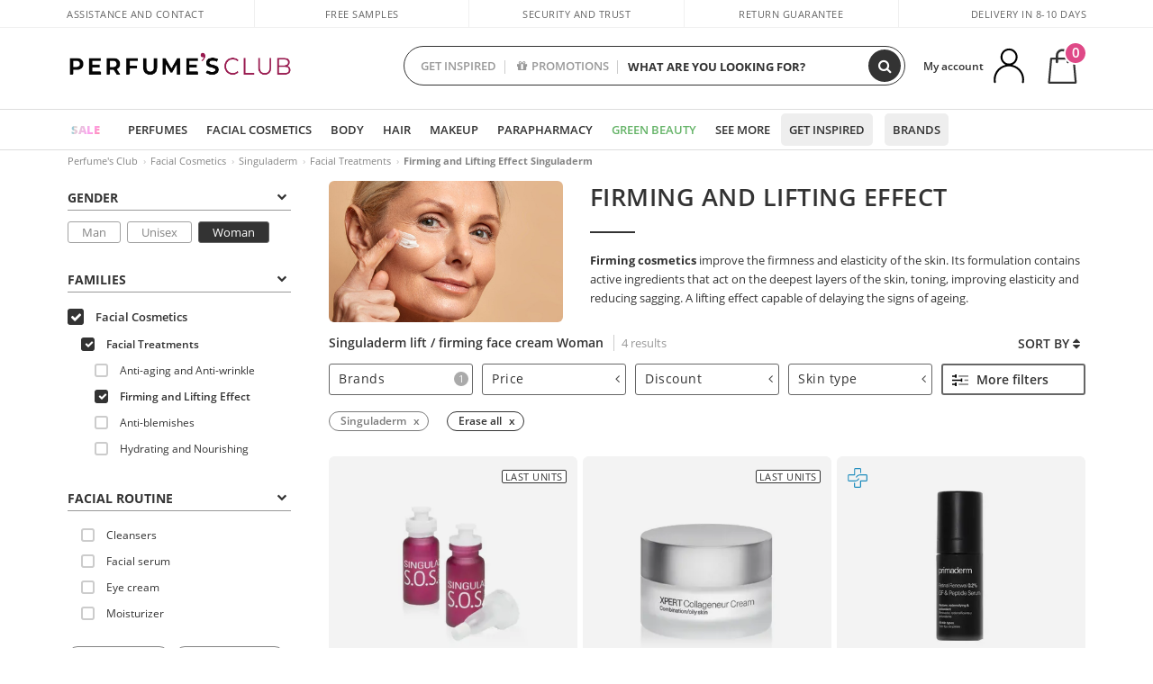

--- FILE ---
content_type: text/html; charset=utf-8
request_url: https://www.perfumesclub.co.uk/en/facial-cosmetics_face-treatments_firming-and-lifting-effect/singuladerm/woman/fms/
body_size: 69761
content:

<!DOCTYPE html>
<html lang="en">
<head prefix="og:http://ogp.me/ns#">
    <meta charset="utf-8" />
    <meta property="og:type" content="website" />
        <meta name="viewport" content="width=device-width, initial-scale=1.0" />
    <title>Singuladerm Lift / Firming Face Cream online | Perfumes Club</title><meta property="og:title" content="Singuladerm Lift / Firming Face Cream online | Perfumes Club" /><meta name="SeoId" content="GestorSEOV2-633199569" /><meta name="description" content="Reduce aging and facial wrinkles with Singuladerm face tightening for Woman lifting effect at a great price in your online cosmetics store." /><meta property="og:description" content="Reduce aging and facial wrinkles with Singuladerm face tightening for Woman lifting effect at a great price in your online cosmetics store." /><meta property='og:image' content='https://c.perfumesclub.com/social_uk/facebook/logo-fcbk-uk.png' /><meta property="og:url" content="https://www.perfumesclub.co.uk" /><meta property='fb:app_id' content='1504636956524760' />
    <script type="text/javascript">
        var variables = {
            CookieEstado: 'estadoV2',
            Mercado: 'uk',
            Locale: 'en-GB',
            Idioma: 'en',
            Dominio: '.perfumesclub.co.uk',
            Subdominio: '',
            Moneda: 'GBP',
            Loggeado: 'False' === 'True',
            EsMovil: 'False' === 'True',
            EsAppWeb: 'False' === 'True',
            EsAndroid: 'False' === 'True',
            EsIOS: 'False' === 'True',
            AppWebVersion: 0,
            AsistenciaTelefonicaActiva: false,
            RecaptchaKey: '6LediUYUAAAAAJhEj4bM1DlRg8LbmxPA73qh1Q7L',
            EsBot: 'False' === 'True',
            EsTest: 'False' === 'True',
            FacebookPixelId: '817689695009275',
            TipoPagina: '',
            Ahora: '1768664753985.1',
            MarcaId: '2485',
            Oct8ne: {
                ChatMarcaActivo: '' === 'true',
                ChatBotActivo: '' === 'true' || 'False' === 'True',
                LicenseLoreal: 'C91AA3A80A14D4A267514EE0C2A93AA7',
                LicenseSisley: 'F45519789982EC297ADF9C072272B550',
                LicenseGuerlain: 'DDA930EF9BC2DDB9E1151BF22AA8E9CF',
                LicenseChatBot: '80C09DCB5493E8647F70AD341E62FF8A',
                BaseUrl: '',
                Locale: '',
                ClienteOct8ne:  {
                    Id: '0',
                    MercadoId: '',
                    IdiomaId: '',
                    FechaAlta: '',
                    RecibirInfoTerceros: 'No',
                    FidNivel: '',
                    NombreCompleto: '',
                    Email: '',
                    FidMonedas: '',
                    FidPuntos: ''
                }
            },
            SwiperScriptCargado: false,
            CriteoActivo: 'False',
            EsInvitado: 'False' === 'True',
        };
        var dataLayer = [{'template':'Otras','device':'Desktop','userLogged':'0','RMKPagetype':'other','totalParaPixeles':0.0,'googleAdsConversionValue':0.0,'httpStatus':200,'infoLoreal':{'contieneLoreal':false},'pc_mercado':'uk','pc_sessionStatus':'0','pc_statusUsr':'0','pc_retargetingProvider':'','PermiteCookiesAnaliticas':false,'PermiteCookiesMarketing':false,'GamaInactiva':false,'platform':'web','contentGroup1':'facial mujer  | resultados','contentGroup3':'facial','contentGroup4':'catálogo general'}, []];
        
        var impressions = {};
        
        var trackingMgrQueue = (function () {
            var arr = []; var pushEvent = null;
            arr.push = function () { Array.prototype.push.apply(this, arguments); if (pushEvent != null) pushEvent(); };
            arr.pushEvent = function (f) { pushEvent = f; };
            return arr;
        })();
        
    </script>

            <link rel="stylesheet" type="text/css" href="/Content/cssbundle-v2uk?v=7UunUnv1iOI91wCWc8X9Fs3I8bSQs5k55aRpoI7eals1" />
        <script src="/bundles/scripts/?v=h00zgyGubzMXDikfpBedFC0ay2ie6BCfBxQnq9ADPjg1"></script>

    <link rel="preconnect" href="https://c.perfumesclub.com" crossorigin>
    <link rel="dns-prefetch" href="https://fonts.gstatic.com">
    <link rel="dns-prefetch" href="https://i1.perfumesclub.com">
    <link rel="preload" href="/Content/Fonts/fontawesome-webfont.woff2" as="font" type="font/woff2" crossorigin>
    <link rel="icon" type="image/png" href="https://c.perfumesclub.com/images_web/favicon.png" />
    <link rel="icon" type="image/gif" href="https://c.perfumesclub.com/images_web/favicon.gif" />
    <link rel="icon" type="image/vnd.microsoft.icon" href="https://c.perfumesclub.com/images_web/favicon.ico" />
    <link rel="apple-touch-icon" sizes="120x120" href="https://c.perfumesclub.com/images_web/apple-touch-icon-120x120.png">
    <link rel="apple-touch-icon" sizes="152x152" href="https://c.perfumesclub.com/images_web/apple-touch-icon-152x152.png">
    <link rel="apple-touch-icon" sizes="167x167" href="https://c.perfumesclub.com/images_web/apple-touch-icon-167x167.png">
    <link rel="apple-touch-icon" sizes="180x180" href="https://c.perfumesclub.com/images_web/apple-touch-icon-180x180.png">
    <link rel="apple-touch-icon" href="https://c.perfumesclub.com/images_web/apple-touch-icon.png">

    
<link rel='alternate' hreflang='de-at' href="https://www.perfumesclub.at/de/gesichtskosmetik_gesichtspflegen_straffende-und-lifting-wirkung/singuladerm/damen/fms/" /><link rel='alternate' hreflang='en-au' href="https://au.perfumesclub.com/en/facial-cosmetics_face-treatments_firming-and-lifting-effect/singuladerm/woman/fms/" /><link rel='alternate' hreflang='fr-be' href="https://www.perfumesclub.be/fr/cosmetique-visage_soins-du-visage_effet-raffermissant-et-liftant/singuladerm/femme/fms/" /><link rel='alternate' hreflang='en-ca' href="https://ca.perfumesclub.com/en/facial-cosmetics_face-treatments_firming-and-lifting-effect/singuladerm/woman/fms/" /><link rel='alternate' hreflang='de-ch' href="https://www.perfumesclub.ch/de/gesichtskosmetik_gesichtspflegen_straffende-und-lifting-wirkung/singuladerm/damen/fms/" /><link rel='alternate' hreflang='de-de' href="https://www.parfumsclub.de/de/gesichtskosmetik_gesichtspflegen_straffende-und-lifting-wirkung/singuladerm/damen/fms/" /><link rel='alternate' hreflang='de' href="https://www.parfumsclub.de/de/gesichtskosmetik_gesichtspflegen_straffende-und-lifting-wirkung/singuladerm/damen/fms/" /><link rel='alternate' hreflang='es-es' href="https://www.perfumesclub.com/es/cosmetica-facial_tratamientos-faciales_reafirmantes-y-efecto-lifting/singuladerm/mujer/fms/" /><link rel='alternate' hreflang='es' href="https://www.perfumesclub.com/es/cosmetica-facial_tratamientos-faciales_reafirmantes-y-efecto-lifting/singuladerm/mujer/fms/" /><link rel='alternate' hreflang='fr-fr' href="https://www.perfumesclub.fr/fr/cosmetique-visage_soins-du-visage_effet-raffermissant-et-liftant/singuladerm/femme/fms/" /><link rel='alternate' hreflang='fr' href="https://www.perfumesclub.fr/fr/cosmetique-visage_soins-du-visage_effet-raffermissant-et-liftant/singuladerm/femme/fms/" /><link rel='alternate' hreflang='it' href="https://www.perfumesclub.it/it/cosmetici-per-viso_trattamenti-viso_effetto-rassodante-e-lifting/singuladerm/donna/fms/" /><link rel='alternate' hreflang='ja' href="https://www.perfumesclub.jp/ja/facial-cosmetics_face-treatments_firming-and-lifting-effect/singuladerm/woman/fms/" /><link rel='alternate' hreflang='lt' href="https://www.perfumesclub.lt/lt/veido-kosmetika_gydomoji-veido-kosmetika_stangrinamasis-efektas/singuladerm/moteris/fms/" /><link rel='alternate' hreflang='lv' href="https://www.perfumesclub.lv/lv/sejas-kosmetika_sejas-proceduras_stingruma-un-liftinga-efekts/singuladerm/sieviete/fms/" /><link rel='alternate' hreflang='es-mx' href="https://www.perfumesclub.com.mx/es/cosmetica-facial_tratamientos-faciales_reafirmantes-y-efecto-lifting/singuladerm/mujer/fms/" /><link rel='alternate' hreflang='nl' href="https://www.perfumesclub.nl/nl/gezichtskosmetiek_gezichtsbehandelingen_vertevigend-en-opheffend-effect/singuladerm/vrouw/fms/" /><link rel='alternate' hreflang='en-no' href="https://www.perfumesclub.no/en/facial-cosmetics_face-treatments_firming-and-lifting-effect/singuladerm/woman/fms/" /><link rel='alternate' hreflang='en-nz' href="https://www.perfumesclub.co.nz/en/facial-cosmetics_face-treatments_firming-and-lifting-effect/singuladerm/woman/fms/" /><link rel='alternate' hreflang='pl' href="https://www.perfumesclub.pl/pl/kosmetyki-twarzy_zabiegi-do-twarzy_ujedrniajacy-i-liftingujacy/singuladerm/kobieta/fms/" /><link rel='alternate' hreflang='pt' href="https://www.perfumesclub.pt/pt/cosmeticos-faciais_tratamentos-faciais_efeito-reafirmante-e-lifting/singuladerm/mulher/fms/" /><link rel='alternate' hreflang='en-se' href="https://www.perfumesclub.se/en/facial-cosmetics_face-treatments_firming-and-lifting-effect/singuladerm/woman/fms/" /><link rel='alternate' hreflang='sl' href="https://www.perfumesclub.si/sl/obrazna-kozmetika_nega-obraza_ucinek-utrjevanja-in-dviganja/singuladerm/zenska/fms/" /><link rel='alternate' hreflang='sk' href="https://www.perfumesclub.sk/sk/tvarova-kozmetika_osetrenie-tvare_spevnovaci-a-dvihaci-efekt/singuladerm/zena/fms/" /><link rel='alternate' hreflang='en-gb' href="https://www.perfumesclub.co.uk/en/facial-cosmetics_face-treatments_firming-and-lifting-effect/singuladerm/woman/fms/" /><link rel='alternate' hreflang='en' href="https://www.perfumesclub.co.uk/en/facial-cosmetics_face-treatments_firming-and-lifting-effect/singuladerm/woman/fms/" /><link rel='alternate' hreflang='en-us' href="https://www.perfumesclub.us/en/facial-cosmetics_face-treatments_firming-and-lifting-effect/singuladerm/woman/fms/" />    
    
<link rel ="canonical" href="https://www.perfumesclub.co.uk/en/facial-cosmetics_face-treatments_firming-and-lifting-effect/singuladerm/woman/fms/" />
<meta name="condicionRobotsCanonical" content="GestorCanonicals - ReglaId: 623329132">
    <style type="text/css">
        a#btnToggleDescripcionExtendidaMovil {
            color: #df4987
        }

        @media only screen and (min-width: 1590px) {
            .container.latBanner {
                max-width: calc(100% + 30px);
                margin-left: -15px;
                margin-right: -15px
            }
        }

        @media only screen and (max-width: 767px) {
            #toTop {
                right: 4px;
            }
        }
    </style>

    <script type="text/javascript">
    $(document).ready(function () {
        $('[data-filter-value="Kérastase"]').hide();
    });
</script>


<style>
/*ocultar en App banner inferior - borrar martes 20/01*/	
body.esApp .bannerNoApp{display:none!important}
/*En Perfil.css*/
@media only screen and (min-width: 768px) {
	#cuentaContainer .productList.gamas a.newStyle {z-index:5; mix-blend-mode: multiply; padding: 0 12px}
	#listadoArticulos.hacte .productList.gamas {height: 350px !important}
	#listadoArticulos.hacte .productList.gamas:hover {-webkit-box-shadow: none;-moz-box-shadow: none;box-shadow: none;}
	#DinamicoPerfil .newOrderList {margin-bottom: 12px}
}

	
	

.container.mar-t-3x.bLBlock{display:none;} /*Ocultar Título mosaico pdps*/
.container-title-flowbox{display:none;} /*Comentar cuando haya mosaico de marca*/
#divPromotedBanners {padding-bottom:30px}
	
	@media only screen and (min-width: 1192px) and (max-width: 1399px) {
		.photo img.miniZoom {width:60px}
}
	
	
	body .productList .newToolTip.OfertaEspecial, body .help.nwhelp.nTextIcons.OfertaEspecial, body .productListSimple.pintadoRelacionados .help.OfertaEspecial, body .productListSimple .newToolTip.OfertaEspecial, body .iconosN2022 .help.nwhelp.lastDesign.nTextIcons.OfertaEspecial {border-color:#333 !important; background-color: #333 !important; color:#fff !important}
	

body.esApp .tooltip > .tooltip-inner a.ttAFidelizacion, body.esApp a.ttAFidelizacion, body.esApp .ttAFidelizacion {display:none !important; height:0; opacity:0}
	
body.us #RegistroFooter, body.us a.buyProduct, body.us .contPlusLess, body.us .contButtons, body.us #miniCarrito, body.us .packsNDbut, body.us .buyMini, body.us #buyScrollButton {display:none !important; opacity: 0 !important; height: 0 !important; width: 0 !important}

	
@media only screen and (min-width: 768px) {
    #FiltroForm .arrow-custom-l.swiper-button-prev:hover, #FiltroForm .arrow-custom-r.swiper-button-next:hover {
        background-color: #ffffff70;filter:none!important
    }
}
	
	@media only screen and (min-width: 992px) and (max-width: 1191px) {
		body.nl #divHeader .nav > .mainLink.dontMissThis {display: none !important}
	}

	
	
/*parche logo CH - borrar en subida de web*/
body.ch:not(.fixedSearch).darkBackground #logo{background-image: url(https://c.perfumesclub.com/nw/logo_perfumesclub_hal_2024.png);}	

	


/*Icono buscador tablet*/
@supports (-webkit-touch-callout: none) {
	@media only screen and (min-width: 768px) and (max-width: 1091px) {
		#searchForm button .fa {right: 8px}
		#searchForm.large button .fa {right: auto}
	}
}


body:not(.esApp).darkBackground #newSearch, body:not(.esApp).normalBackground #newSearch {display: none}

	
	/*Rebajas*/
	.maxX .nMOfertas.nMRebajas, body .mm-listview li.specialLMobile .linkBF2022.nMRebajas {background-color: transparent !important;}

	
	 body .maxX .nMOfertas.nMRebajas, body .mm-listview li.specialLMobile .linkBF2022.nMRebajas {
            font-weight: 800 !important;
            background: linear-gradient(
                120deg,
                #cef0c5, #fea2f1, #ff7547, #8aade6, #acddcb
            );
            background-size: 200% 100%;
            -webkit-background-clip: text;
            -webkit-text-fill-color: transparent;
            background-clip: text;
            animation: rainbow 8s linear infinite;
        }

        @keyframes rainbow {
            0% {background-position: 0% 50%;}
            100% {background-position: 200% 50%;}
        }
	@media only screen and (max-width: 767px) {
		body .mm-listview li.specialLMobile .linkBF2022.nMRebajas {letter-spacing: 0.5px}
	}
	

	
	@media only screen and (max-width: 1091px) {
		.maxX .nMOfertas.nMRebajas:after {display: none !important}
	}
	@media only screen and (max-width: 1399px) {
		body.de .maxX .nMOfertas.nMRebajas:after, body.at .maxX .nMOfertas.nMRebajas:after {display: none !important}
	}


	
body.familia2-94100 a:first-of-type.selectFamModi, body.familia2-94400 a:nth-of-type(3n-1).selectFamModi, body.familia2-94200 a:nth-of-type(3n).selectFamModi, body.familia2-94300 a:nth-of-type(4n).selectFamModi, a.selectFamModi.selected, a:hover.selectFamModi, .promoList a.filtrar.selected {opacity:1}


@media only screen and (min-width: 768px) and (max-width: 1191px) {

/*Eliminar con nuevo menú*/

	.position-static .mainLink.nav-right.specialMainLink {display:none !important}
}

body .productList .newToolTip.OfertaEspecial, body .help.nwhelp.nTextIcons.OfertaEspecial, body .productListSimple.pintadoRelacionados .help.OfertaEspecial, body .productListSimple .newToolTip.OfertaEspecial, body .iconosN2022 .help.nwhelp.lastDesign.nTextIcons.OfertaEspecial {border-color:#782450 !important; background-color:#782450 !important; color:#fff !important}

body .productList .newToolTip.Promo1, body .help.nwhelp.nTextIcons.Promo1, body .productListSimple.pintadoRelacionados .help.Promo1, body .productListSimple .newToolTip.Promo1, body .iconosN2022 .help.nwhelp.lastDesign.nTextIcons.Promo1{border-color:#782450 !important; background-color:#782450 !important; color:#fff !important}
	
body .productList .newToolTip.Promo2, body .help.nwhelp.nTextIcons.Promo2, body .productListSimple.pintadoRelacionados .help.Promo2, body .productListSimple .newToolTip.Promo2, body .iconosN2022 .help.nwhelp.lastDesign.nTextIcons.Promo2{border-color:#782450 !important; background-color:#782450 !important; color:#fff !important}
	
	
</style>


    

    
    <script type="text/javascript">
        function gtag() { dataLayer.push(arguments); }
        
        gtag('consent', 'default', {
            'ad_storage': 'denied',
            'ad_user_data': 'denied',
            'ad_personalization': 'denied',
            'analytics_storage': 'denied'
        });
        function GTMConsentUpdate(consentMarketing, consentAnalytics) {
            gtag('consent', 'update', {
                'ad_storage': consentMarketing,
                'ad_user_data': consentMarketing,
                'ad_personalization': consentMarketing,
                'analytics_storage': consentAnalytics
            });
        }

        var cookieMarketing = GetCookieMultiValue("PreferenciasCookies", "PermiteMarketing");
        var cookieAnalytics = GetCookieMultiValue("PreferenciasCookies", "PermiteAnaliticas");
        var permisoMarketing = ''; var permisoAnalytics = '';
        if (cookieMarketing !== "") {
            if (cookieMarketing === "true") permisoMarketing = "granted";
            else permisoMarketing = "denied";
        }
        if (cookieAnalytics !== "") {
            if (cookieAnalytics === "true") permisoAnalytics = "granted";
            else permisoAnalytics = "denied";
        }
        
        if (permisoMarketing != "" && permisoAnalytics != "")
            GTMConsentUpdate(permisoMarketing, permisoAnalytics);

        var consent = '';
        if (cookieAnalytics === "true") {
            consent = "stats";
        }
        if (cookieMarketing === "true") {
            if (consent != "") consent += ",marketing";
            else consent = "marketing";
        }
        dataLayer.push({
            'event': "cookie_consent",
            'info_consent': consent
        });

        //window.addEventListener("AsyncScriptCargado", function (event) {
        //    switch (event.detail.Nombre) {
        //        case "TuNombreDeScript": break;
        //        default: console.warn(`Script desconocido cargado: ${event.detail.Nombre}`); break;
        //    }
        //});
    </script>

    

<script async id="__cn_generic_script__52e42143-1d06-49db-88fa-be6b4f6c5fa9">!function(e){function t(){if(!e.querySelector("#__cn_client_script_52e42143-1d06-49db-88fa-be6b4f6c5fa9")){var t=e.createElement("script");t.setAttribute("src","https://cdn.connectif.cloud/eu2/client-script/52e42143-1d06-49db-88fa-be6b4f6c5fa9"),e.body.appendChild(t)}}"complete"===e.readyState||"interactive"===e.readyState?t():e.addEventListener("DOMContentLoaded",t)}(document);</script></head>

<body class="uk familia-92000 familia2-92300 familia3-92303 marca-2485">
    

        




<div id="divHeader" class="cbp-af-header">
    <div class="headerShrink">
        <div class="container font-11">
            <div class="row newTopLine">
                <div class="col-md">
                    
                    <a href="/en/supportcentre/" class="hack">
                        Assistance and Contact
                    </a>
                </div>
                

                

                <div class="col-md text-center"><span>Free samples</span></div>
                

                <div class="col-md text-center"><span>Security and trust</span></div>
                
                

                <div class="col-md text-center d-md-none d-lg-block">
                    <span><a href="/en/supportcentre/?p=200128460" class="hack ofuscado pad-0x">Return guarantee</a></span>
                </div>
                <div class="col-md text-right">
                    <span><em class="onlyUK">Delivery in 8-10 days</em><em class="onlyEU">Delivery in 5-9 days</em><em class="onlyUS d-none">Delivery in 6-15 days</em><em class="onlyCA d-none">Delivery in 7-10 days</em><em class="onlyAU d-none">Delivery in 9-11 days</em><em class="onlyNZ d-none">Delivery in 12-14 days</em><em class="onlyNO d-none">Delivery in 8-10 days</em><em class="onlySE">Delivery in 4-7 days</em></span>
                    
                    
                </div>
            </div>
        </div>
    </div>
    <div class="container back-white">
        <div class="row pad-t-05x pad-b-05x headerLogoContainer">
            <div class="col-md-4 col-lg-3" id="divLogo">
                <a id="logo" href="https://www.perfumesclub.co.uk/">
                    <img src="https://c.perfumesclub.com/nw/logo_perfumesclub.png" alt="Beauty Products: Perfumes, Cosmetics, Hair Salon, Makeup, Sunglasses" width="297" height="73">
                    
                </a>
            </div>
            <div class="col-lg-2 hidden-md-down text-right">
                <div class="bannerTop">
                    

                    
                    

                    
                    
                    
                </div>
            </div>
            <div class="col-md-6 col-lg-4 col-xl-4 searchAndtel" id="newSearchES">

                
                
                <form id="searchForm">
                    <label for="buscar" class="sr-only">Search</label>
                    <input id="buscar" type="text" placeholder="WHAT ARE YOU LOOKING FOR?" name="buscar" value="" autocomplete="off">
                    <input id="origenBusqueda" name="Origen" type="hidden" value="default" />
                    
                    
                    <button id="buscarSubmit" type="submit" aria-label="Search"><i class="fa fa-search" aria-hidden="true"></i></button>
                </form>


                <div class="bSearchH" id="bSearchH"></div>

	<div id="inspiracion" class="inspiracion">
		<span onClick="location.href='/en/perfumesclub-services/'">GET INSPIRED</span>
		<div id="inspiracionOpen" class="inspiracionOpen" style="display:none">
			<div class="contentAll">
				<div class="contentAllInspPrin">
					<div class="row">

						<!--<div class="col-3">
							<a href="/en/vegan/t/" class="GTMEventGA" data-eventcat="buscador-inspirate" data-eventact="green-beauty-vegano">
								<img src="https://c.perfumesclub.com/nw/search-wearebeauty.jpg" alt="Vegan PRODUCTS">
								Vegan<br><strong>PRODUCTS</strong>
							</a>
						</div>-->

                                                      <div class="col-3">
							<a href="/en/landing/winter-en/" class="GTMEventGA" data-eventcat="buscador-inspirate" data-eventact="nicho-invierno">
								<img src="https://c.perfumesclub.com/2025/tarjetas/tarjeta-nicho-invierno-222-260.jpg" alt="vitaminas">
								Universe <br><strong>WINTER</strong>
							</a>
						</div>

                                               <!--<div class="col-3">
							<a href="/en/landing/christmas-2025/" class="GTMEventGA" data-eventcat="buscador-inspirate" data-eventact="navidad">
								<img src="https://c.perfumesclub.com/2025/tarjetas/tj-landing-navidad-2025-inspirate.jpg" alt="Christmas GIFTS">
								Christmas <br><strong>GIFTS</strong>
							</a>
						</div>-->

                                                 <!--<div class="col-3">
							<a href="/en/perfumesclub/advent-calendar-748598/p_748598/" class="GTMEventGA" data-eventcat="buscador-inspirate" data-eventact=calendario">
								<img src="https://c.perfumesclub.com/2025/tarjetas/tj-inspirate-calendario de adviento-2025.jpg" alt="Advent CALENDAR">
								Advent <br><strong>CALENDAR</strong>
							</a>
						</div>-->

							<!--<div class="col-3">
							<a href="/en/customizables/e/" class="GTMEventGA" data-eventcat="buscador-inspirate" data-eventact="grabado-personalizado">
								<img src="https://c.perfumesclub.com/2025/tarjetas/search-grabado.jpg" alt="Personalised ENGRAVING">
								Personalised <br><strong> ENGRAVING</strong>
							</a>
						</div>-->
						
						<div class="col-3">
							<a href="/en/blog/" class="GTMEventGA" data-eventcat="buscador-inspirate" data-eventact="blog">
								<img src="https://c.perfumesclub.com/2025/tarjetas/tj-inspirate-parche-blog-2025.jpg" alt="Blog">
								Beauty Corner<br><strong>BLOG</strong>
							</a>
						</div>

                                                         <div class="col-3">
							<a href="/en/promo9/e/" class="GTMEventGA" data-eventcat="buscador-inspirate" data-eventact="virales">
								<img src="https://c.perfumesclub.com/2025/tarjetas/tarjeta-virales-222x260.jpg" alt="virales">
								Viral <br><strong>PRODUCTS</strong>
							</a>
						</div>


                                                <!--<div class="col-3">
							<a href="/en/bargains/e/?sort=4" class="GTMEventGA" data-eventcat="buscador-inspirate" data-eventact="outlet">
								<img src="https://c.perfumesclub.com/2025/tarjetas/inpirate-nuevo-outlet.jpg" alt="Outlet">
								Best prices <br><strong>OUTLET</strong>
							</a>
						</div>-->


						<div class="col-3">
							<a href="/en/luxury/home/" class="GTMEventGA" data-eventcat="buscador-inspirate" data-eventact="lujo">
								<img src="https://c.perfumesclub.com/2025/tarjetas/inspirate-nicho-lujo.jpg" alt="lujo">
								Luxury <br><strong>UNIVERSE</strong>
							</a>
						</div>
						

						<!--<div class="col-3">
							<a href="/en/account/perfilinicio/?destino=menuLApadrinar" class="GTMEventGA" data-eventcat="buscador-inspirate" data-eventact="apadrina">
								<img src="https://c.perfumesclub.com/nw/search-apadrina.jpg" alt="Recommend and WIN">
								Recommend and<br><strong>WIN</strong>
							</a>
						</div>-->
						
                	</div>
				</div>
				<div class="contentAllInspSec">
					<div class="mar-b-1x font-w-600 op-06">And also...</div>
					<a href="/en/account/perfilinicio/?destino=menuLApadrinar" class="GTMEventGA" data-eventcat="buscador-inspirate" data-eventact="apadrina">Recommend and win</a>
					<!--<a href="/en/autumn/home/" class="GTMEventGA" data-eventcat="buscador-inspirate" data-eventact="otoño">Autumn Universe</a>-->
                                         <a href="/en/man/home/" class="GTMEventGA" data-eventcat="buscador-inspirate" data-eventact="hombre">All for men</a>
                                      <!--<a href="/en/promo9/e/" class="GTMEventGA" data-eventcat="buscador-inspirate" data-eventact="virales">Viral products</a>-->
                                        <!--<a href="/en/blog/" class="GTMEventGA" data-eventcat="buscador-inspirate" data-eventact="blog">Blog</a>-->
                                        <a href="/en/supplements/home/" class="GTMEventGA" data-eventcat="buscador-inspirate" data-eventact="vitaminas">Vitamins & Supplements</a>
                                        <a href="/en/vegan/t/" class="GTMEventGA" data-eventcat="buscador-inspirate" data-eventact="green-beauty-vegano">Vegan products</a>
                                        <a href="/en/luxury/home/" class="GTMEventGA" data-eventcat="buscador-inspirate" data-eventact="green-nicho-lujo">Luxury Universe</a>
					<a href="/en/moms-babies/home/" class="GTMEventGA" data-eventcat="buscador-inspirate" data-eventact="mamas">Moms and babies</a>
					<a href="/en/customizables/e/" class="GTMEventGA" data-eventcat="buscador-inspirate" data-eventact="grabado">Personalised engraving</a>
					<a href="/en/k-beauty/home/" class="GTMEventGA" data-eventcat="buscador-inspirate" data-eventact="cosmetica-coreana">K-Beauty</a>
                                        <a href="/en/gifts-for-her/e/" class="GTMEventGA" data-eventcat="buscador-inspirate" data-eventact="regalos-ella">Gifts for HER</a>
                                          <a href="/en/gifts-for-him/e/" class="GTMEventGA" data-eventcat="buscador-inspirate" data-eventact="regalos-el">Gifts for HIM</a>
                                         <a href="/en/virtualtryon-hair/e/" class="GTMEventGA" data-eventcat="buscador-inspirate" data-eventact="probador-cabello">Hair Color Try-on</a>
                                           <a href="/en/virtualtryon/e/" class="GTMEventGA" data-eventcat="buscador-inspirate" data-eventact="probador-maquillaje">Make-up Try-on</a>
                                      <!--<a href="/en/trip/home/" class="GTMEventGA" data-eventcat="buscador-inspirate" data-eventact="tallas-viaje">Travel sized</a>-->
                                       <!--<a href="/en/giftfinder/finder-protectores-solares/" class="GTMEventGA" data-eventcat="buscador-inspirate" data-eventact="finder-solar">Sunscreen Finder</a>-->
					<a href="/en/gifts/" class="GTMEventGA" data-eventcat="buscador-inspirate" data-eventact="regalos-por-compra">Gifts with purchases</a>
					<a href="/en/bargains/e/" class="GTMEventGA" data-eventcat="buscador-inspirate" data-eventact="finder-perfume">Outlet</a>
					<a href="/en/profumo_nicho/f/" class="GTMEventGA" data-eventcat="buscador-inspirate" data-eventact="perfumes-nicho">Niche perfumery</a>
					<a href="/en/help/application/" class="GTMEventGA" data-eventcat="buscador-inspirate" data-eventact="app">Our App</a>
					<a href="/en/perfumesclub-services/" class="GTMEventGA contentAllInspSecLast" data-eventcat="buscador-inspirate" data-eventact="servicios">All the services</a>
				</div>
			</div>
		</div>
	</div>
	<div id="promosearch" class="promosearch">
		<span onClick="location.href='/en/offers_bargains_ofertaespecial/e/'"><i class="fa fa-gift" aria-hidden="true" style="margin-right: 5px"></i>PROMOTIONS</span>
		<div id="promosearchOpen" class="promosearchOpen" style="display:none">
			<div class="contentAll">
				<div class="contentAllInspPrin imgFullCircle">
					<div class="row">
						<div class="col-4">
							<a href="/en/packs/" class="GTMEventGA" data-eventcat="buscador-promociones" data-eventact="packs-descuento">
								<div style="background-color: #cdcfa7"><img src="https://c.perfumesclub.com/nw/promo-search-3.png" alt="Packs descuento" /></div>
								Discount<br /><strong>PACKS</strong>
							</a>
						</div>
						<div class="col-4">
							<a href="/en/gifts/" class="GTMEventGA" data-eventcat="buscador-promociones" data-eventact="regalos-por-compra">
								<div style="background-color: #a6d0cc"><img src="https://c.perfumesclub.com/nw/promo-search-4.png" alt="Regalos por compra" /></div>
								Gifts with<br /><strong>PURCHASES</strong>
							</a>
						</div>
						<div class="col-4">
							<a href="/en/offers/e/" class="GTMEventGA" data-eventcat="buscador-promociones" data-eventact="promocion-semanal">
								<div style="background-color: #d0a6aa"><img src="https://c.perfumesclub.com/nw/promo-search-2.png" alt="Weekly promotion" /></div>
								Weekly<br /><strong>PROMOTION</strong>
							</a>
						</div>
					</div>
				</div>
			</div>
		</div>
	</div>

<script type="text/javascript">
	var inspiracionOpenTimeout, promosearchOpenTimeout;
	$("#inspiracion").hover(
		function () {
			setTimeout(function () { $('#newSearchES').addClass('deactive'); }, 100);
			inspiracionOpenTimeout = setTimeout(function () { $('#inspiracionOpen').fadeIn(); }, 100);
			$('.cortina').addClass('mostrar');
			$("#promosearchOpen").hide();
		},
		function () {
			clearTimeout(inspiracionOpenTimeout);
			$("#inspiracionOpen").hide();
			setTimeout(function () { $('#newSearchES').removeClass('deactive'); }, 100);
			$('.cortina').removeClass('mostrar');
		}
	);
	$("#promosearch").hover(
		function () {
			setTimeout(function () { $('#newSearchES').addClass('deactive'); }, 100);
			promosearchOpenTimeout = setTimeout(function () { $('#promosearchOpen').fadeIn(); }, 100);
			$('.cortina').addClass('mostrar');
			$("#inspiracionOpen").hide();
		},
		function () {
			clearTimeout(promosearchOpenTimeout);
			$("#promosearchOpen").hide();
			setTimeout(function () { $('#newSearchES').removeClass('deactive'); }, 100);
			$('.cortina').removeClass('mostrar');
		}
	);
	$("#searchForm input").hover(
		function () {
			setTimeout(function () { $('#newSearchES').addClass('deactive'); }, 100);
			$('.cortina').addClass('mostrar');
			$("#inspiracionOpen").hide();
			$("#promosearchOpen").hide();
		},
		function () {
			setTimeout(function () { $('#newSearchES').removeClass('deactive'); }, 100);
			$('.cortina').removeClass('mostrar');
		}
	);
</script>
                


            </div>
            <div class="col-md-2 col-lg-3 col-xl-3 mar-t-05x nSB">

                
                <div id="dropdownEffect"></div>

                
                <div id="miniCarrito">
                    <div id="basketTop" class="text-center">
                        <a data-href="/en/shoppingcart/review/" class="ofuscado">
                            <img src="https://c.perfumesclub.com/nw/menudrop/basket-.svg" class="s-bag newBasket" width="40" height="48" alt="My cart">
                        </a>
                        
                    </div>
                </div>

                
                <div id="personalInfo">
                    <div class="topProfile">
                            <span class="myAccount">My account</span>
                        <a href="/en/account/perfilinicio/?destino=menuLCuenta">
                            <img id="topProfileFoto" src="https://c.perfumesclub.com/nw/menudrop/face-.svg" loading="lazy" width="44" height="44" alt="perfil-profile" />
                        <div class="loginRec" id="loginRec">
                            Login / Registration
                            <div class="triangleDD"></div>
                        </div>
                        </a>
                    </div>
                    <div id="infoOpen" style="display:none">
                        <div class="triangleDD"></div>
                        <div id="infoOpenContainer">
                            <div id="infoLogin" class="row">
                                <div class="col-3 align-self-center"><img src="https://c.perfumesclub.com/nw/menudrop/face-.svg" loading="lazy" /></div>
                                <div class="col-9 align-self-center">
                                    <div class="line-h-1-25 d-inline-block toMove1">
                                        <div class="font-w-600 text-uppercase font-13">Hi</div>
                                        <div class="font-12 op-06 pad-R-6">Enter and discover a world of beauty</div>
                                    </div>
                                </div>
                            </div>
                            <div id="infoLoginButtons">
                                <a id="btnLogin" href="/en/account/login/" class="GTMMenuDesplegable">Log in</a>
                                <a id="btnRegistrarse" href="/en/account/login/?reg=1" class="GTMMenuDesplegable">Register</a>
                            </div>
                            <a href="/en/account/perfilinicio/?destino=menuLCuenta" class="GTMMenuDesplegable">
                                <div id="infoLogged" style="display:none" class="row">
                                    <div class="col-3 align-self-center"><img id="infoFoto" src="https://c.perfumesclub.com/nw/menudrop/face-.svg" loading="lazy" alt="profile" /></div>
                                    <div class="col-9 align-self-center">
                                        <div class="line-h-1-25 d-inline-block toMove1">
                                            <div class="font-w-600 text-uppercase font-13 pad-R-6">Hi, <span id="infoNombre"></span></div>
                                        </div>
                                    </div>
                                </div>
                            </a>
                            <div id="infoMainB">
                                <a href="/en/account/perfilinicio/?destino=menuLPedidos" class="GTMMenuDesplegable">
                                    <img src="https://c.perfumesclub.com/nw/menudrop/pedidos.svg" loading="lazy" alt="My orders" />
                                    <div class="line-h-1-25">
                                        <div class="font-w-600 text-uppercase font-13 GTMMenuDesplegableText">My orders</div>
                                        <div class="font-12 op-075">All your orders for inquiries</div>
                                    </div>
                                </a>
                                <a href="/en/account/perfilinicio/?destino=menuLCuenta" class="GTMMenuDesplegable">
                                    <img src="https://c.perfumesclub.com/nw/menudrop/cuenta.svg" loading="lazy" alt="My account" />
                                    <div class="line-h-1-25">
                                        <div class="font-w-600 text-uppercase font-13 GTMMenuDesplegableText">My account</div>
                                        <div class="font-12 op-075">Personal data, addresses, payments</div>
                                    </div>
                                </a>

                                <a href="/en/account/perfilinicio/?destino=menuLRepetirCompra" class="GTMMenuDesplegable">
                                    <img src="https://c.perfumesclub.com/nw/menudrop/loquiero.svg" loading="lazy" alt="I want it again" />
                                    <div class="line-h-1-25">
                                        <div class="font-w-600 text-uppercase font-13 GTMMenuDesplegableText">I want it again</div>
                                        <div class="font-12 op-075">Buy again with 1 click</div>
                                    </div>
                                </a>
                                    <a href="/en/account/perfilinicio/?destino=menuLFav" class="GTMMenuDesplegable">
                                        <img src="https://c.perfumesclub.com/nw/menudrop/wishlist.svg" loading="lazy" alt="My wishlists" />
                                        <div class="line-h-1-25">
                                            <div class="font-w-600 text-uppercase font-13 GTMMenuDesplegableText">My wishlists</div>
                                            <div class="font-12 op-075">All your wishlists</div>
                                        </div>
                                    </a>
                                <a href="/en/account/perfilinicio/?destino=menuLBonos" class="GTMMenuDesplegable bonosToHide">
                                    <img src="https://c.perfumesclub.com/nw/menudrop/bonos-.svg" loading="lazy" alt="Discount vouchers" />
                                    <div class="line-h-1-25">
                                        <div class="font-w-600 text-uppercase font-13 GTMMenuDesplegableText">Discount vouchers</div>
                                        <div class="font-12 op-075">Your discount vouchers available</div>
                                    </div>
                                </a>
                            </div>
                            <div id="infosecB">
                                    <a href="/en/account/perfilinicio/?destino=menuLApadrinar" class="GTMMenuDesplegable">
                                        <img src="https://c.perfumesclub.com/nw/menudrop/apadrina.svg" loading="lazy" alt="Invite and win" />
                                        <div class="line-h-1-25">
                                            <div class="font-w-600 text-uppercase font-13 GTMMenuDesplegableText">Invite and win</div>
                                            <div class="font-12 op-075"><span class="onlyUK">Invite a friend and get £10</span>
<span class="onlyEU">Invite a friend and get 10€</span>
<span class="onlyUS">Invite a friend and get $10</span></div>
                                        </div>
                                    </a>
                                <a id="perfilBellezaLink" href="/en/account/perfilinicio/?destino=btnPerfilBelleza" class="GTMMenuDesplegable">
                                    <img src="https://c.perfumesclub.com/nw/menudrop/perfil.svg" loading="lazy" alt="Beauty Profile" />
                                    <div class="line-h-1-25">
                                        <div class="font-w-600 text-uppercase font-13 GTMMenuDesplegableText">Beauty Profile</div>
                                        <div class="font-12 op-075">Customize preferences and needs</div>
                                    </div>
                                    <div class="completeProfile" data-toggle="tooltip" data-placement="top" title="Complete your beauty profile!"><i class="fa fa-info" aria-hidden="true"></i></div>
                                </a>
                                
                                <a href="/en/help/professionalbeautician/?explicacion=Esteticien" class="GTMMenuDesplegable">
                                    <img src="https://c.perfumesclub.com/nw/menudrop/beautyexpert.svg" loading="lazy" alt="Beauty expert" />
                                    <div class="line-h-1-25">
                                        <div class="font-w-600 text-uppercase font-13 GTMMenuDesplegableText">Beauty expert</div>
                                        <div class="font-12 op-075">Our expert solves your doubts</div>
                                    </div>
                                </a>
                            </div>
                            <div class="infoDisconect" style="display:none">
                                <a href="/en/account/disconnect/" class="menDisconnet GTMMenuDesplegable">Logout <i class="fa fa-sign-out" aria-hidden="true"></i></a>
                            </div>
                        </div>
                    </div>
                </div>
                

                
                

                

            </div>
        </div>
    </div>



    <div class="container-fluid">
        <div class="row flex-column-reverse">
            
            <div class="new-menu-level-1 col-12">
                <div class="container-fluid position-static maxX">
                    <div class="row position-static">
                        <div id="menuPrincipal" class="nav col-12 ">
                            
                                    <div class="mainLink itM1 " data-f="">
            <a href="/en/ofertaespecial_offers_bargains_promo1/e/"  class="mLink mainLinkEffect GTMMainMenu nMOfertas nMRebajas">SALE</a>

                                            <div class="submenu libre">
                                                <div class="container-fluid maxX">
                                                    <div class="row">


<style>

</style>


<div class="col-12 pad-b-2x pad-t-2x">
    <div  class="opLinks row allMenu n-m-">
        <style>
	@media only screen and (max-width:1191px){
		.promoTipoHack{font-size:10px!important;}
	}
</style>
<div class="col-md-12 col-xl-12 extraContentNewMenu">
	<div class="row justify-content-center">

		<!--<div class="col-3 col-lg-2 col-xl-2 d-none d-xl-block text-center">
			<div class="row subMBannersDif spOfferN text-center">
				<div class="col-12">
					<a href="/en/perfume/f/" class="GTMEventGA" data-eventcat="nuevo-menu" data-eventact="dia-sin-iva-2024">
						<img src="https://c.perfumesclub.com/nw/newmenu/ofertas-banner-dsi-uk-24.jpg" alt="BEAUTY DAYS"><br>
						Beauty<br><strong>DAYS</strong>
					</a>
				</div>
			</div>
		</div>-->
		
				<div class="col-4 col-lg-3 col-xl-2">
				
					<div class="linkList col">
					
						<a href="/en/offers/e/" class="font-w-700 GTMMainMenuSub text-uppercase ">Offers</a> 
						<a href="/en/offers/e/" class="font-w-400 GTMMainMenuSub superLinknm">Featured Offers</a> 
						<a href="/en/bargains/e/" class="font-w-400 GTMMainMenuSub superLinknm mar-b-05x">Outlet/Occasion</a>
				
					<div class="noTePierdas mar-t-1x"> 

						<a href="/en/packs/" class="font-w-400 GTMMainMenuSub ">Discount packs</a> 
						<a href="/en/gifts/" class="font-w-400 GTMMainMenuSub ">Gifts for purchase</a>
						<br> 
						<a href="/en/novelties/e/" class="GTMMainMenuSub hideSpecial"><i class="fa fa-chevron-circle-right" aria-hidden="true"></i>News</a> 
						<a href="/en/best-sellers/e/" class="GTMMainMenuSub hideSpecial"><i class="fa fa-chevron-circle-right" aria-hidden="true"></i>Top sales</a> 
						<a href="/en/last-units/e/" class="GTMMainMenuSub hideSpecial"><i class="fa fa-chevron-circle-right" aria-hidden="true"></i>Latest Units</a>
				
				</div>
					</div>
					</div>
					
	
		<!--<div class="col-6 col-xl-5">
			<div class="font-w-700 text-uppercase mar-b-1x text-center">Active promotions</div>
			<div class="subMLinksDifPromos">
				
				<div id="promosActivas" class="carousel slide" data-ride="carousel">
  
				  <div class="carousel-inner">
					<div class="carousel-item active">
					  <div class="row">
						
						  <div class="col-4">
							  <a href="/en/offers/perfume/ef/" data-eventcat="nuevo-menu" data-eventact="promociones-promo1">
								  <img src="https://c.perfumesclub.com/nw/promos/03-2024-promo-oferta-perfumes-eu.jpg">
								<div class="promoTipo promoTipo2 promoTipoHack">Special prizes</div>
								  <div class="text-center op-06 mar-t-05x font-12 line-h-1-3">On the selected product</div>
							</a>
						  </div>
					  
						  <div class="col-4">
							  <a href="/en/offers/facial-cosmetics/ef/" data-eventcat="nuevo-menu" data-eventact="promociones-promo2">
								  <img src="https://c.perfumesclub.com/nw/promos/03-2024-promo-oferta-cosmetica-eu.jpg">
								<div class="promoTipo promoTipoHack">Special prizes</div>
								  <div class="text-center op-06 mar-t-05x font-12 line-h-1-3">On the selected product</div>
							</a>
						  </div>
						  
						  <div class="col-4">
							  <a href="/en/offers/hair/ef/" data-eventcat="nuevo-menu" data-eventact="promociones-promo3">
								  <img src="https://c.perfumesclub.com/nw/promos/03-2024-promo-oferta-cabello-eu.jpg">
								<div class="promoTipo promoTipoHack">Special prizes</div>
								  <div class="text-center op-06 mar-t-05x font-12 line-h-1-3">On the selected product</div>
							</a>
						  </div>
						
						</div>
					</div>
					<div class="carousel-item">
					  <div class="row">
						
						  <div class="col-4">
							  <a href="/en/offers/makeup/ef/" data-eventcat="nuevo-menu" data-eventact="promociones-promo4">
								  <img src="https://c.perfumesclub.com/nw/promos/03-2024-promo-oferta-maquillaje-eu.jpg">
								<div class="promoTipo promoTipoHack">Special prizes</div>
								  <div class="text-center op-06 mar-t-05x font-12 line-h-1-3">On the selected product</div>
							</a>
						  </div>
						  
						  <div class="col-4">
							  <a href="/en/offers/sun-care/ef/" data-eventcat="nuevo-menu" data-eventact="promociones-promo5">
								  <img src="https://c.perfumesclub.com/nw/promos/03-2024-promo-oferta-solar-eu.jpg">
								<div class="promoTipo promoTipoHack">Special prizes</div>
								  <div class="text-center op-06 mar-t-05x font-12 line-h-1-3">On the selected product</div>
							</a>
						  </div>
						  
						  <div class="col-4">
							  <a href="/en/offers/e/" class="verPromos" data-eventcat="nuevo-menu" data-eventact="promociones-ver-todas">
								  <img src="https://c.perfumesclub.com/nw/newmenu/blank.png" alt="Promos">
								<div class="promoLast">See more<br><span class="font-700">PROMOS</span></div>
							</a>
						  </div>
						
						</div>
					</div>
				  </div> -->

				  <!-- Left and right controls -->
				  <!--<div class="carousel-control-prev" href="#promosActivas" data-slide="prev">
					<span class="carousel-control-prev-icon"></span>
				  </div>
				  <div class="carousel-control-next" href="#promosActivas" data-slide="next">
					<span class="carousel-control-next-icon"></span>
				  </div>
				</div>
				
			</div>
		</div>-->
		
		<div class="col-3 col-xl-3 hideunder1091">
			<div class="font-w-700 text-uppercase mar-b-1x text-center">Don't miss it...</div>
			<div class="subMLinksGB subMLinkOffers text-center">
				<div>
					<a href="/en/packs/">
						<img src="https://c.perfumesclub.com/nw/promo-search-3.png" alt="Discount packs" class="invertImg" />
						<div>Discount packs</div>
					</a>
					<a href="/en/gifts/">
						<img src="https://c.perfumesclub.com/nw/promo-search-4.png" alt="Gifts" class="invertImg" />
						<div>Gifts with purchases</div>
					</a>
				</div>
				<div>
					<a href="/en/account/perfilinicio/?destino=menuLApadrinar">
						<img src="https://c.perfumesclub.com/nw/newmenu/apadrina.png" alt="Refer and win" class="invertImg" />
						<div>Refer and win</div>
					</a>
				</div>
			</div>
		</div>
		
	</div>
</div>



<div class="col-12 contHuniverses">
	<div class="row justify-content-md-center backHackM">
		<div class="col-3 col-xl-2 align-self-center">
			<div class="font-13 font-w-700 mar-b-05x">OUR UNIVERSES</div>
			<div class="font-12 op-075 line-h-1-5">Enjoy and explore the themed experiences created for those who are looking for something more</div>
		</div>
		<div class="col-9 col-xl-7 align-self-center">

		<div id="universos" class="swiperUniversos swiperUniversosMenu overflow-hidden">
			<div class="swiper-wrapper d-flex align-items-center pad-t-2x pad-b-2x">
				
				<div class="swiper-slide">
						<a href="/en/moms-babies/home/" class="trackUniverso" data-eventcat="menu-universos" data-eventact="click" data-eventlbl="universo-mamas-bebes">
							<span class="univImg"><img src="https://c.perfumesclub.com/nw/nichos-home/icon-nicho-mb.svg" alt="Moms and babies" loading="lazy" width="40" height="40" /></span>
							  <div class="uniText">Moms<br>and babies</div>
						  </a>
					</div>
				
				<div class="swiper-slide">
					<a href="/en/supplements/home/" class="trackUniverso universoSuplementos" data-eventcat="menu-universos" data-eventact="click" data-eventlbl="universo-suplementos">
						<span class="univImg">
							<img src="https://c.perfumesclub.com/nw/nichos-home/icon-nicho-suplementacion.svg" alt="Vitamins & supplements" loading="lazy" width="40" height="40" />
							<div class="uniIconStar">NEW</div>
						</span>
						  <div class="uniText">Vitamins<br>&amp; supplements</div>
					  </a>
				</div>

				<div class="swiper-slide">
					<a href="/en/landing/winter-en/" class="trackUniverso universoOtono" data-eventcat="menu-universos" data-eventact="click" data-eventlbl="universo-invierno">
						<span class="univImg">
							<img src="https://c.perfumesclub.com/nw/nichos-home/icon-nicho-invierno.svg" alt="Universe winter" loading="lazy" width="40" height="40" />
							<div class="uniIconStar">NEW</div>
						</span>
						  <div class="uniText">Universe<br>winter</div>
					  </a>
				</div>
				
					<div class="swiper-slide">
						<a href="/en/k-beauty/home/" class="trackUniverso" data-eventcat="menu-universos" data-eventact="click" data-eventlbl="universo-cosmetica-coreana">
							<span class="univImg"><img src="https://c.perfumesclub.com/nw/nichos-home/icon-nicho-kb.svg" alt="K-Beauty Cosmetics" loading="lazy" width="40" height="40" /></span>
							  <div class="uniText">K-Beauty<br>Cosmetics</div>
						  </a>
					</div>

					<!--<div class="swiper-slide">
						<a href="/en/summer/home/" class="trackUniverso" data-eventcat="menu-universos" data-eventact="click" data-eventlbl="universo-verano">
							<span class="univImg"><img src="https://c.perfumesclub.com/nw/nichos-home/icon-nicho-verano.svg" alt="Summer<br>universe" loading="lazy" width="40" height="40" /></span>
							  <div class="uniText">Summer<br>universe</div>
						  </a>
					</div>-->
					<div class="swiper-slide">
						<a href="/en/trip/home/" class="trackUniverso" data-eventcat="menu-universos" data-eventact="click" data-eventlbl="universo-tallas-viaje">
							<span class="univImg"><img src="https://c.perfumesclub.com/nw/nichos-home/icon-nicho-tv.svg" alt="Travel sized" loading="lazy" width="40" height="40" /></span>

							  <div class="uniText">Travel<br>sized</div>
						  </a>
					</div>

					<div class="swiper-slide">
						<a href="/en/man/home/" class="trackUniverso" data-eventcat="menu-universos" data-eventact="click" data-eventlbl="universo-hombre">
							<span class="univImg"><img src="https://c.perfumesclub.com/nw/nichos-home/icon-nicho-hombre.svg" alt="Everything for men" loading="lazy" width="40" height="40" /></span>
							  <div class="uniText">Everything for<br>men</div>
						  </a>
					</div>

					<div class="swiper-slide">
						<a href="/en/luxury/home/" class="trackUniverso" data-eventcat="menu-universos" data-eventact="click" data-eventlbl="universo-lujo">
							<span class="univImg"><img src="https://c.perfumesclub.com/nw/nichos-home/icon-nicho-lujo.svg" alt="Luxury universe" loading="lazy" width="40" height="40" /></span>
							  <div class="uniText">Luxury<br>universe</div>
						  </a>
					</div>
			</div>
		</div>

<script type="text/javascript">
	$.cachedScript("/Scripts/Movil/swiper.min.js").done(function (script, textStatus) {
		variables.SwiperScriptCargado = true;
	});
</script>

<script>
var swiperHomeUniversosMenu = setInterval(function () {
	if (variables.SwiperScriptCargado) {
		clearInterval(swiperHomeUniversosMenu);
		new Swiper('.swiperUniversosMenu', {
			  direction: 'horizontal',
			  loop: false,
			  slidesPerView: 6,
			  slidesPerGroup: 6,
			  spaceBetween:20,
			  speed: 800,
			  autoplay: {
				delay: 5000,
				disableOnInteraction: false,
			  },
				breakpoints: {
					  992: {
					    slidesPerView: 4,
						slidesPerGroup: 4,
					  },
					  1192: {
						slidesPerView: 6,
						slidesPerGroup: 6,
					  }
				},
			});    
		}
	}, 100);	
</script>
			
	</div>
	</div>
</div>    </div>
</div>
                                                    </div>
                                                </div>
                                            </div>
                                    </div>
                                    <div class="mainLink itM1 " data-f="1">
            <a href="/en/perfume/f/"  class="mLink mainLinkEffect GTMMainMenu ">Perfumes</a>

                                            <div class="submenu familia">
                                                <div class="container-fluid maxX">
                                                    <div class="row">


<style>

</style>


<div class="col-12 pad-b-2x pad-t-2x">
    <div  class="opLinks row allMenu n-m-cat-1">
                <div class="linkList col">
            <a href="/en/perfume_type-of-perfume/f/"  class="font-w-700 GTMMainMenuSub text-uppercase ">Type of perfume</a>
            <a href="/en/perfume/woman/fs/"  class="font-w-400 GTMMainMenuSub superLinknm">Perfumes for Woman</a>
            <a href="/en/perfume/man/fs/"  class="font-w-400 GTMMainMenuSub superLinknm mar-b-05x">Perfumes for Man</a>
            <a data-href="/en/perfume_type-of-perfume_body-spray/f/"  class="font-w-400 GTMMainMenuSub  ofuscado">Body Mist</a>
            <a data-href="/en/perfume_type-of-perfume_eau-de-cologne/f/"  class="font-w-400 GTMMainMenuSub  ofuscado">Eau de Cologne</a>
            <a data-href="/en/perfume_type-of-perfume_eau-de-parfum/f/"  class="font-w-400 GTMMainMenuSub  ofuscado">Eau de Parfum</a>
            <a data-href="/en/perfume_type-of-perfume_eau-de-toilette/f/"  class="font-w-400 GTMMainMenuSub  ofuscado">Eau de Toilette</a>
            <a data-href="/en/perfume_type-of-perfume_hair-perfumes/f/"  class="font-w-400 GTMMainMenuSub  ofuscado">Hair perfume</a>
            <a data-href="/en/perfume_type-of-perfume_rechargeable/f/"  class="font-w-400 GTMMainMenuSub  ofuscado">Rechargeable</a>
            <a href="/en/perfume_type-of-perfume_refill/f/"  class="font-w-400 GTMMainMenuSub ">Refill</a>
            <a href="/en/perfume_nicho/f/"  class="font-w-700 GTMMainMenuSub text-uppercase font-w-600 mar-t-1x">Niche Perfumes</a>
            <a href="/en/perfume_sets/f/"  class="font-w-700 GTMMainMenuSub text-uppercase font-w-600 mar-t-0x">Sets</a>
            <a href="/en/perfume_accessories-for-perfumes/f/"  class="font-w-700 GTMMainMenuSub text-uppercase font-w-600 mar-t-0x">Accessories for Perfumes</a>
                </div>
        <div class="col-md-9 col-xl-10 extraContentNewMenu">
   <div class="row">
      <div class="col-4 col-xl-3">
         <div class="font-w-700 text-uppercase mar-b-0x"> Don't miss it...</div>
         <div class="linkList noTePierdas"> 
			<a href="/en/perfume/man/woody/fst/" class="GTMMainMenuSub ">Woody Perfumes</a> 
			<a href="/en/perfume/woman/floral/fst/" class="GTMMainMenuSub ">Floral Perfumes</a> 
			<a href="/en/perfume/woman/citrus/fst/" class="GTMMainMenuSub ">Citrus Perfumes</a> 
			<a href="/en/perfume/woman/oriental/fst/" class="GTMMainMenuSub ">Oriental Perfumes</a> 
			<a href="/en/perfume/woman/fresh-water/fst/" class="GTMMainMenuSub ">Aquatic Perfumes</a> 
                        <a href="/en/perfume/perfumes-arabes/ft/" class="GTMMainMenuSub ">Arabic Perfumes</a>
			<a href="/en/blog/tag/perfumes/" class="GTMMainMenuSub ">Perfume Blog</a>
			<a href="/en/customizables/e/" class="GTMMainMenuSub ">Personalised Engraving</a>
			<a href="/en/perfume/refillable/ft/" class="GTMMainMenuSub greenbeauty">Green Beauty perfumes</a>
			<br> 
			<a href="/en/offers/perfume/ef/" class="GTMMainMenuSub hideSpecial"><i class="fa fa-chevron-circle-right" aria-hidden="true"></i>Perfume Offers</a> 
			<a href="/en/best-sellers/perfume/ef/" class="GTMMainMenuSub "><i class="fa fa-chevron-circle-right" aria-hidden="true"></i>Perfumes: best sellers</a> 
			<a href="/en/novelties/perfume/ef/" class="GTMMainMenuSub "><i class="fa fa-chevron-circle-right" aria-hidden="true"></i>What's NEW in Perfumes</a> 
			<a href="/en/brands/" class="GTMMainMenuSub "><i class="fa fa-chevron-circle-right" aria-hidden="true"></i>Best Perfume Brands</a>
		 </div>
      </div>
      <div class="col-4">
         <div class="font-w-700 text-uppercase mar-b-1x"> Top brands</div>
         <div class="subMLinksDif"> 
			<a href="/en/perfume/chanel/woman/fms/">Chanel</a> 
			<a href="/en/perfume/dior/woman/fms/">Dior</a> 
			<a href="/en/perfume/carolina-herrera/woman/fms/">Carolina Herrera</a> 
			<a href="/en/perfume/lancome/fm/">Lancôme</a> 
			<a href="/en/perfume/dolce-gabbana/woman/fms/">Dolce & Gabbana</a> 
			<a href="/en/perfume/yves-saint-laurent/woman/fms/">Yves Saint Laurent</a> 
			<a href="/en/perfume/hugo-boss/man/fms/">Hugo Boss</a> 
			<a href="/en/perfume/calvin-klein/woman/fms/">Calvin Klein</a> 
			<a href="/en/perfume/armani/fm/">Armani</a> 
			<a href="/en/perfume/narciso-rodriguez/fm/">Narciso Rodriguez</a> 
			<a href="/en/perfume/givenchy/fm/">Givenchy</a> 
			<a href="/en/perfume/tous/woman/fms/">Tous</a> 
                        <a href="/en/moschino/m/">Moschino</a>
                        <a href="/en/nina-ricci/m/">Nina Ricci</a>
                        <a href="/en/victorias-secret/m/">Victoria's Secret</a>
                        <a href="/en/escada/m/">Escada</a>
                        <a href="/en/oscar-de-la-renta/m/">Oscar de la Renta</a>
		 </div>
      </div>
      <!--<div class="col-4 col-xl-5">
         <div class="font-w-700 text-uppercase mar-b-1x"> Get inspired</div>
         <div class="row subMBannersDif">
			
            <div class="col-6 col-xl-4"> 
			<a href="/en/customizables/perfume/ef/" class="GTMEventGA" data-eventcat="nuevo-menu" data-eventact="grabados">
			<img src="https://c.perfumesclub.com/nw/search-grabado.jpg" alt="Engraving">
			Personalised<br> <strong>ENGRAVING</strong>
			</a>
			</div>
			
            <div class="col-4 d-none d-xl-block"> 
			<a href="/en/blog/" class="GTMEventGA" data-eventcat="nuevo-menu" data-eventact="blog">
			<img src="https://c.perfumesclub.com/nw/blog-buscador.jpg" alt="Blog">
			Beauty corner<br> <strong>BLOG</strong>
			</a>
			</div>
         </div>
      </div>-->
   </div>
</div>    </div>
</div>
                                                    </div>
                                                </div>
                                            </div>
                                    </div>
                                    <div class="mainLink itM1 " data-f="92000">
            <a href="/en/facial-cosmetics/f/"  class="mLink mainLinkEffect GTMMainMenu ">Facial Cosmetics</a>

                                            <div class="submenu familia">
                                                <div class="container-fluid maxX">
                                                    <div class="row">


<style>

</style>


<div class="col-12 pad-b-2x pad-t-2x">
    <div  class="opLinks row allMenu n-m-cat-92000">
                <div class="linkList col">
            <a href="/en/facial-cosmetics_face-treatments/woman/fs/"  class="font-w-700 GTMMainMenuSub text-uppercase ">Facial Treatments</a>
            <a href="/en/facial-cosmetics_face-treatments_anti-aging-and-anti-wrinkle/woman/fs/"  class="font-w-400 GTMMainMenuSub ">Anti-aging and Anti-wrinkle</a>
            <a href="/en/facial-cosmetics_face-treatments_firming-and-lifting-effect/woman/fs/"  class="font-w-400 GTMMainMenuSub ">Firming and Lifting Effect</a>
            <a href="/en/facial-cosmetics_face-treatments_bruma-facial/woman/fs/"  class="font-w-400 GTMMainMenuSub ">Facial mist</a>
            <a href="/en/facial-cosmetics_face-treatments_masks/woman/fs/"  class="font-w-400 GTMMainMenuSub ">Masks</a>
            <a href="/en/facial-cosmetics_face-treatments_anti-blemishes/woman/fs/"  class="font-w-400 GTMMainMenuSub ">Anti-blemishes</a>
            <a href="/en/facial-cosmetics_face-treatments_flash-effect-and-brighteners/woman/fs/"  class="font-w-400 GTMMainMenuSub ">Flash effect</a>
            <a href="/en/facial-cosmetics_face-treatments_anti-redness/f/"  class="font-w-400 GTMMainMenuSub ">Anti-redness</a>
            <a href="/en/facial-cosmetics_face-treatments_anti-acne-pores-and-blackheads/woman/fs/"  class="font-w-400 GTMMainMenuSub ">Anti-Acne, Pores and Blackheads</a>
            <a href="/en/facial-cosmetics_face-treatments_matifiers/woman/fs/"  class="font-w-400 GTMMainMenuSub ">Matifiers</a>
            <a href="/en/facial-cosmetics_face-treatments_anti-fatigue/woman/fs/"  class="font-w-400 GTMMainMenuSub ">Anti-Fatigue</a>
            <a href="/en/facial-cosmetics_face-treatments_antioxidants/f/"  class="font-w-400 GTMMainMenuSub ">Antioxidants</a>
            <a href="/en/facial-cosmetics_face-treatments_hydrating-and-nourishing/woman/fs/"  class="font-w-400 GTMMainMenuSub ">Hydrating and Nourishing</a>
            <a href="/en/facial-cosmetics_face-treatments_rechargeable-92313/woman/fs/"  class="font-w-400 GTMMainMenuSub ">Rechargeable</a>
            <a href="/en/facial-cosmetics_face-treatments_recharge/woman/fs/"  class="font-w-400 GTMMainMenuSub ">Recharge</a>
                </div>
                <div class="linkList col">
            <a href="/en/facial-cosmetics_eye-treatment/woman/fs/"  class="font-w-700 GTMMainMenuSub text-uppercase ">Eye Treatment</a>
            <a href="/en/facial-cosmetics_eye-treatment_dark-circles/woman/fs/"  class="font-w-400 GTMMainMenuSub ">Bags and dark circles</a>
            <a href="/en/facial-cosmetics_eye-treatment_anti-ageing-and-firming/woman/fs/"  class="font-w-400 GTMMainMenuSub ">Anti-aging and Firming</a>
            <a href="/en/facial-cosmetics_eye-treatment_eyebrows-92406/woman/fs/"  class="font-w-400 GTMMainMenuSub ">Eyebrows</a>
            <a href="/en/facial-cosmetics_eye-treatment_eyelashes-and-brows/f/"  class="font-w-400 GTMMainMenuSub ">Eyelashes</a>
            <a href="/en/facial-cosmetics_eye-treatment_rechargeable-92405/woman/fs/"  class="font-w-400 GTMMainMenuSub ">Rechargeable</a>
            <a href="/en/facial-cosmetics_eye-treatment_recharge-92404/woman/fs/"  class="font-w-400 GTMMainMenuSub ">Recharge</a>
            <a href="/en/facial-cosmetics_lip-treatment/f/"  class="font-w-700 GTMMainMenuSub text-uppercase ">Lip Treatments</a>
            <a href="/en/facial-cosmetics_lip-treatment_lip-balms/f/"  class="font-w-400 GTMMainMenuSub ">Lip Balms</a>
            <a href="/en/facial-cosmetics_lip-treatment_contour/f/"  class="font-w-400 GTMMainMenuSub ">Contour</a>
            <a href="/en/facial-cosmetics_instrumental-cosmetic/f/"  class="font-w-700 GTMMainMenuSub text-uppercase ">Facial Cleansing Devices</a>
            <a href="/en/facial-cosmetics_instrumental-cosmetic_apparatology/f/"  class="font-w-400 GTMMainMenuSub ">Facial rollers and massagers</a>
            <a href="/en/facial-cosmetics_instrumental-cosmetic_facial-cleansing-brush/f/"  class="font-w-400 GTMMainMenuSub ">Facial Cleansing Brush</a>
            <a href="/en/facial-cosmetics_instrumental-cosmetic_gua-sha-and-roller/f/"  class="font-w-400 GTMMainMenuSub ">Gua Sha and Roller</a>
            <a href="/en/facial-cosmetics_instrumental-cosmetic_electric-facial-massagers/f/"  class="font-w-400 GTMMainMenuSub ">Electric facial massagers</a>
                </div>
                <div class="linkList col">
            <a href="/en/facial-cosmetics_make-up-removers/f/"  class="font-w-700 GTMMainMenuSub text-uppercase ">Make-up Removers</a>
            <a href="/en/facial-cosmetics_make-up-removers_make-up-removers-eyes-and-lips/f/"  class="font-w-400 GTMMainMenuSub ">Eye and lip makeup removers</a>
            <a href="/en/facial-cosmetics_make-up-removers_make-up-removers-for-face/f/"  class="font-w-400 GTMMainMenuSub ">Face makeup removers</a>
            <a href="/en/facial-cosmetics_cleansers/f/"  class="font-w-700 GTMMainMenuSub text-uppercase ">Facial Cleansers</a>
            <a href="/en/facial-cosmetics_cleansers_tonics/f/"  class="font-w-400 GTMMainMenuSub ">Tonics</a>
            <a href="/en/facial-cosmetics_cleansers_peelings/f/"  class="font-w-400 GTMMainMenuSub ">Peels</a>
            <a href="/en/facial-cosmetics_cleansers_gels-and-soaps/f/"  class="font-w-400 GTMMainMenuSub ">Gels and Soaps</a>
            <a href="/en/facial-cosmetics_cleansers_micellar-water/f/"  class="font-w-400 GTMMainMenuSub ">Micellar Water</a>
            <a href="/en/facial-cosmetics_cleansers_cleansing-milks/f/"  class="font-w-400 GTMMainMenuSub ">Cleansing milks</a>
            <a href="/en/facial-cosmetics_cleansers_sponges/f/"  class="font-w-400 GTMMainMenuSub ">Sponges</a>
            <a href="/en/facial-cosmetics_cleansers_oils/f/"  class="font-w-400 GTMMainMenuSub ">Oils</a>
            <a href="/en/facial-cosmetics_cleansers_discs/f/"  class="font-w-400 GTMMainMenuSub ">Discs</a>
            <a href="/en/facial-cosmetics_cleansers_recharge-92209/f/"  class="font-w-400 GTMMainMenuSub ">Recharge</a>
            <a href="/en/facial-cosmetics_cleansers_rechargeable-92210/f/"  class="font-w-400 GTMMainMenuSub ">Rechargeable</a>
                </div>
                <div class="linkList col">
            <a href="/en/facial-cosmetics_shaving/f/"  class="font-w-700 GTMMainMenuSub text-uppercase ">Shaving</a>
            <a href="/en/facial-cosmetics_shaving_shaving-sets-and-kits/f/"  class="font-w-400 GTMMainMenuSub ">Shaving sets and kits</a>
            <a href="/en/facial-cosmetics_shaving_after-shave/f/"  class="font-w-400 GTMMainMenuSub ">After-shave</a>
            <a href="/en/facial-cosmetics_shaving_beard-care/f/"  class="font-w-400 GTMMainMenuSub ">Beard Care</a>
            <a href="/en/facial-cosmetics_shaving_gels-and-foams/f/"  class="font-w-400 GTMMainMenuSub ">Gels and Foams</a>
            <a href="/en/facial-cosmetics_shaving_pre-shave/f/"  class="font-w-400 GTMMainMenuSub ">Pre-Shave</a>
            <a href="/en/facial-cosmetics_shaving_razors/f/"  class="font-w-400 GTMMainMenuSub ">Razors</a>
            <a href="/en/facial-cosmetics_shaving_electric-shavers/f/"  class="font-w-400 GTMMainMenuSub ">Electric shavers</a>
            <a href="/en/facial-cosmetics_shaving_shaving-brushes/f/"  class="font-w-400 GTMMainMenuSub ">Shaving brushes</a>
            <a href="/en/facial-cosmetics_packs-and-sets/f/"  class="font-w-700 GTMMainMenuSub text-uppercase ">Packs and Sets</a>
            <a href="/"  class="font-w-700 GTMMainMenuSub text-uppercase mar-t-0x"></a>
                </div>
        <div class="col-md-4 col-xl-5 extraContentNewMenu">
   <div class="row">
      <div class="col-md-6 col-xl-5 d-none d-1092-block">
         <div class="font-w-700 text-uppercase mar-b-0x"> Don't miss it...</div>
         <div class="linkList noTePierdas"> 
		 
            <a href="/en/k-beauty/home/" class="GTMMainMenuSub ">Korean cosmetics</a> 
			<a href="/en/facial-cosmetics/serum/ft/" class="GTMMainMenuSub ">Facial serum</a> 
			<a href="/en/facial-cosmetics/vegan/ft/" class="GTMMainMenuSub ">Vegan cosmetics</a> 
			<a href="/en/facial-cosmetics/dermocosmetics/ft/" class="GTMMainMenuSub ">Dermocosmetics</a> 
			<a href="/en/facial-cosmetics_face-treatments_anti-aging-and-anti-wrinkle/woman/oily/fst/" class="GTMMainMenuSub ">Anti-wrinkle creams for oily skin</a> 
			<a href="/en/facial-cosmetics/more-than-50-years-old/ft/" class="GTMMainMenuSub ">Creams over 50 years</a> 
			<a href="/en/eco/t/" class="GTMMainMenuSub greenbeauty">Green Beauty cosmetics</a> 
			<br> 
			<a href="/en/offers/facial-cosmetics/ef/" class="GTMMainMenuSub hideSpecial"><i class="fa fa-chevron-circle-right" aria-hidden="true"></i>Facial Cosmetics: Offers</a> 
			<a href="/en/best-sellers/facial-cosmetics/ef/" class="GTMMainMenuSub "><i class="fa fa-chevron-circle-right" aria-hidden="true"></i>Facial Cosmetics: Top sales</a> 
			<a href="/en/facial-cosmetics/woman/fs/" class="GTMMainMenuSub "><i class="fa fa-chevron-circle-right" aria-hidden="true"></i>Woman cosmetics</a> 
			<a href="/en/facial-cosmetics/man/fs/" class="GTMMainMenuSub "><i class="fa fa-chevron-circle-right" aria-hidden="true"></i>Men's cosmetics</a>
		 </div>
      </div>
      <div class="col-md-6 d-under-1091-100 col-xl-7">
         <div class="font-w-700 text-uppercase mar-b-1x"> Top brands</div>
         <div class="subMLinksDif"> 
			<a href="/en/facial-cosmetics/clarins/fm/">Clarins</a> 
			<a href="/en/facial-cosmetics/shiseido/fm/">Shiseido</a> 
			<a href="/en/facial-cosmetics/elizabeth-arden/fm/">Elizabeth Arden</a> 
			<a href="/en/facial-cosmetics/sisley/woman/fms/">Sisley</a> 
			<a href="/en/facial-cosmetics/estee-lauder/fm/">Estée Lauder</a> 
			<a href="/en/facial-cosmetics/lancome/fm/">Lancôme</a> 
			<a href="/en/facial-cosmetics/rituals/fm/">Rituals</a> 
			<a href="/en/facial-cosmetics/clinique/fm/">Clinique</a> 
			<a href="/en/facial-cosmetics/biotherm/fm/">Biotherm</a> 
			<a href="/en/facial-cosmetics/la-prairie/fm/">La Prairie</a> 
			<a href="/en/facial-cosmetics/skeyndor/fm/">Skeyndor</a> 
			<a href="/en/facial-cosmetics/bella-aurora/fm/">Bella Aurora</a>	
		 </div>
      </div>
   </div>
</div>    </div>
</div>
                                                    </div>
                                                </div>
                                            </div>
                                    </div>
                                    <div class="mainLink itM1 " data-f="93000">
            <a href="/en/body-cosmetics/f/"  class="mLink mainLinkEffect GTMMainMenu ">Body</a>

                                            <div class="submenu familia">
                                                <div class="container-fluid maxX">
                                                    <div class="row">


<style>

</style>


<div class="col-12 pad-b-2x pad-t-2x">
    <div  class="opLinks row allMenu n-m-cat-93000">
                <div class="linkList col">
            <a href="/en/body-cosmetics_body-care/woman/fs/"  class="font-w-700 GTMMainMenuSub text-uppercase ">Body Care</a>
            <a href="/en/body-cosmetics_body-care_body-moisturizers/woman/fs/"  class="font-w-400 GTMMainMenuSub ">Body moisturisers</a>
            <a href="/en/body-cosmetics_body-care_firming-effect/woman/fs/"  class="font-w-400 GTMMainMenuSub ">Firming Effect</a>
            <a href="/en/body-cosmetics_body-care_body-care-peelings/woman/fs/"  class="font-w-400 GTMMainMenuSub ">Peels</a>
            <a href="/en/body-cosmetics_body-care_body-reducer/woman/fs/"  class="font-w-400 GTMMainMenuSub ">Body slimmer</a>
            <a href="/en/body-cosmetics_body-care_anti-cellulite/woman/fs/"  class="font-w-400 GTMMainMenuSub ">Anti-cellulite</a>
            <a href="/en/body-cosmetics_body-care_pregnancy-and-postpartum/woman/fs/"  class="font-w-400 GTMMainMenuSub ">Pregnancy and Postpartum</a>
            <a href="/en/body-cosmetics_body-care_anti-stretch-marks/woman/fs/"  class="font-w-400 GTMMainMenuSub ">Anti-stretch marks</a>
            <a href="/en/body-cosmetics_body-care_reducing-textile-cosmetics/woman/fs/"  class="font-w-400 GTMMainMenuSub ">Slimming Cosmetic Textiles</a>
                </div>
                <div class="linkList col">
            <a href="/en/body-cosmetics_specific-areas/woman/fs/"  class="font-w-700 GTMMainMenuSub text-uppercase ">Specific Areas</a>
            <a href="/en/body-cosmetics_specific-areas_hands/woman/fs/"  class="font-w-400 GTMMainMenuSub ">Hands</a>
            <a href="/en/body-cosmetics_specific-areas_neck-and-neckline/woman/fs/"  class="font-w-400 GTMMainMenuSub ">Neck and neckline</a>
            <a href="/en/body-cosmetics_specific-areas_breast/woman/fs/"  class="font-w-400 GTMMainMenuSub ">Breast</a>
            <a href="/en/body-cosmetics_specific-areas_legs/woman/fs/"  class="font-w-400 GTMMainMenuSub ">Legs</a>
            <a href="/en/body-cosmetics_specific-areas_feet/woman/fs/"  class="font-w-400 GTMMainMenuSub ">Foot</a>
            <a href="/en/body-cosmetics_body-cosmetics-instrumental-cosmetic/woman/fs/"  class="font-w-700 GTMMainMenuSub text-uppercase ">Cosmetic Instruments</a>
            <a href="/en/body-cosmetics_body-cosmetics-instrumental-cosmetic_body-brush/woman/fs/"  class="font-w-400 GTMMainMenuSub ">Body Brush</a>
            <a href="/en/body-cosmetics_body-cosmetics-packs-and-sets/woman/fs/"  class="font-w-700 GTMMainMenuSub text-uppercase ">Packs and Sets</a>
                </div>
        <div class="col-md-7 col-xl-8 extraContentNewMenu">
   <div class="row">
      <div class="col-4 col-xl-3">
         <div class="font-w-700 text-uppercase mar-b-0x"> Don't miss it...</div>
         <div class="linkList noTePierdas"> 
		 
            <a href="/en/body-cosmetics_body-care/woman/alcohol-free/fst/" class="GTMMainMenuSub ">Alcohol-free creams</a> 
			<a href="/en/body-cosmetics/organic/ft/" class="GTMMainMenuSub ">Organic cosmetics</a> 
			<a href="/en/body-cosmetics/dermocosmetics/ft/" class="GTMMainMenuSub ">Dermocosmetics</a> 
			<a href="/en/body-cosmetics_body-care/woman/sensitive/fst/" class="GTMMainMenuSub ">Body cream for sensitive skin</a> 
			<a href="/en/body-cosmetics/cruelty-free/ft/" class="GTMMainMenuSub greenbeauty">Green Beauty body cosmetics</a>
			<br> 
			<a href="/en/offers/body-cosmetics/woman/efs/" class="GTMMainMenuSub hideSpecial"><i class="fa fa-chevron-circle-right" aria-hidden="true"></i>Body cosmetics: Offers</a> 
			<a href="/en/best-sellers/body-cosmetics/woman/efs/" class="GTMMainMenuSub "><i class="fa fa-chevron-circle-right" aria-hidden="true"></i>Body cosmetics: Top sales</a> 
			<a href="/en/body-cosmetics/woman/fs/" class="GTMMainMenuSub "><i class="fa fa-chevron-circle-right" aria-hidden="true"></i>Woman body cosmetics</a> 
			<a href="/en/body-cosmetics/man/fs/" class="GTMMainMenuSub "><i class="fa fa-chevron-circle-right" aria-hidden="true"></i>Men's body cosmetics</a>
		 
		 </div>
      </div>
      <div class="col-4">
         <div class="font-w-700 text-uppercase mar-b-1x"> Top brands</div>
         <div class="subMLinksDif"> 
			<a href="/en/body-cosmetics/biotherm/woman/fms/">Biotherm</a> 
			<a href="/en/body-cosmetics/elizabeth-arden/woman/fms/">Elizabeth Arden</a> 
			<a href="/en/body-cosmetics/collistar/woman/fms/">Collistar</a> 
			<a href="/en/body-cosmetics/shiseido/woman/fms/">Shiseido</a> 
			<a href="/en/body-cosmetics/sisley/woman/fms/">Sisley</a> 
			<a href="/en/body-cosmetics/postquam/woman/fms/">Postquam</a> 
			<a href="/en/body-cosmetics/clarins/woman/fms/">Clarins</a> 
			<a href="/en/body-cosmetics/dove/woman/fms/">Dove</a> 
			<a href="/en/body-cosmetics/mustela/woman/fms/">Mustela</a>	
		 </div>
      </div>
      <!--<div class="col-4 col-xl-4">
         <div class="font-w-700 text-uppercase mar-b-1x"> Discover</div>
         <div class="row subMBannersDif">
            <div class="col-12 col-lg-8 col-xl-6"> 
			<a href="/en/summer/home/" class="GTMEventGA" data-eventcat="nuevo-menu" data-eventact="verano">
			<img src="https://c.perfumesclub.com/nw/newmenu/nichoverano.jpg" alt="Your summer essentials">
			Your summer<br> <strong>ESSENTIALS</strong>
			</a>
            <a href="/en/autumn/home/" class="GTMEventGA" data-eventcat="nuevo-menu" data-eventact="otono">
			<img src="https://c.perfumesclub.com/nw/newmenu/otono.jpg" alt="Universe autumn">
			Universe<br> <strong>AUTUMN</strong>
			</a>
            <a href="/en/landing/winter-en/" class="GTMEventGA" data-eventcat="nuevo-menu" data-eventact="invierno">
                <img src="https://c.perfumesclub.com/nw/newmenu/invierno.jpg" alt="Universe winter" loading="lazy">
                Universe<br><strong>WINTER</strong>
            </a>
			</div>
			
            <div class="col-6 col-xl-6 d-none d-xl-block"> 
			<a href="/en/sun-care/f/" class="GTMEventGA" data-eventcat="nuevo-menu" data-eventact="solar">
			<img src="https://c.perfumesclub.com/nw/newmenu/solares.jpg" alt="Sun care">
			Protect yourself<br> <strong>FROM THE SUN</strong>
			</a>
			</div>
         </div>
      </div>-->
   </div>
</div>    </div>
</div>
                                                    </div>
                                                </div>
                                            </div>
                                    </div>
                                    <div class="mainLink itM1 " data-f="1050">
            <a href="/en/hair/f/"  class="mLink mainLinkEffect GTMMainMenu ">Hair</a>

                                            <div class="submenu familia">
                                                <div class="container-fluid maxX">
                                                    <div class="row">


<style>

</style>


<div class="col-12 pad-b-2x pad-t-2x">
    <div  class="opLinks row allMenu n-m-cat-1050">
                <div class="linkList col">
            <a href="/en/hair_shampoos/f/"  class="font-w-700 GTMMainMenuSub text-uppercase ">Shampoos</a>
            <a href="/en/hair_shampoos_definicion-de-rizos-afro-95118/f/"  class="font-w-400 GTMMainMenuSub ">Definition of afro curls</a>
            <a href="/en/hair_shampoos_proteccion-grises-blancos-95117/f/"  class="font-w-400 GTMMainMenuSub ">Gray-white protection</a>
            <a href="/en/hair_shampoos_cuero-cabelludo-sensible-95119/f/"  class="font-w-400 GTMMainMenuSub ">Sensitive scalp</a>
            <a href="/en/hair_shampoos_anti-dandruff/f/"  class="font-w-400 GTMMainMenuSub ">Anti-dandruff</a>
            <a href="/en/hair_shampoos_hair-fall-prevention/f/"  class="font-w-400 GTMMainMenuSub ">Hair fall prevention</a>
            <a href="/en/hair_shampoos_anti-frizz/f/"  class="font-w-400 GTMMainMenuSub ">Anti-Frizz</a>
            <a href="/en/hair_shampoos_volume/f/"  class="font-w-400 GTMMainMenuSub ">Volume</a>
            <a href="/en/hair_shampoos_curl-defining/f/"  class="font-w-400 GTMMainMenuSub ">Curl Defining</a>
            <a href="/en/hair_shampoos_sun-protection/f/"  class="font-w-400 GTMMainMenuSub ">Sun Protection</a>
            <a href="/en/hair_shampoos_keratin/f/"  class="font-w-400 GTMMainMenuSub ">Keratin</a>
            <a href="/en/hair_shampoos_shampoos-moisturizers/f/"  class="font-w-400 GTMMainMenuSub ">Moisturisers</a>
            <a href="/en/hair_shampoos_split-ends-prevention/f/"  class="font-w-400 GTMMainMenuSub ">Split ends Prevention</a>
            <a href="/en/hair_shampoos_bright/f/"  class="font-w-400 GTMMainMenuSub ">Bright</a>
            <a href="/en/hair_shampoos_dry-shampoos/f/"  class="font-w-400 GTMMainMenuSub ">dry shampoo</a>
            <a href="/en/hair_shampoos_to-detangle/f/"  class="font-w-400 GTMMainMenuSub ">To Detangle</a>
            <a href="/en/hair_shampoos_color-protection/f/"  class="font-w-400 GTMMainMenuSub ">Colour Protection</a>
            <a href="/en/hair_shampoos_purifying/f/"  class="font-w-400 GTMMainMenuSub ">Purifying</a>
            <a href="/en/hair_shampoos_smooth/f/"  class="font-w-400 GTMMainMenuSub ">Smooth</a>
            <a href="/en/hair_shampoos_solid-shampoo/f/"  class="font-w-400 GTMMainMenuSub ">Solid shampoo</a>
                </div>
                <div class="linkList col">
            <a href="/en/hair_hair-conditioners/f/"  class="font-w-700 GTMMainMenuSub text-uppercase ">Hair conditioners</a>
            <a href="/en/hair_hair-conditioners_definicion-de-rizos-afro-95213/f/"  class="font-w-400 GTMMainMenuSub ">Definition of afro curls</a>
            <a href="/en/hair_hair-conditioners_proteccion-grises-blancos/f/"  class="font-w-400 GTMMainMenuSub ">Gray-white protection</a>
            <a href="/en/hair_hair-conditioners_reparadores/f/"  class="font-w-400 GTMMainMenuSub ">Repairing</a>
            <a href="/en/hair_hair-conditioners_cuero-cabelludo-sensible/f/"  class="font-w-400 GTMMainMenuSub ">Sensitive scalp</a>
            <a href="/en/hair_hair-conditioners_hair-conditioners-to-detangle/f/"  class="font-w-400 GTMMainMenuSub ">Detangling</a>
            <a href="/en/hair_hair-conditioners_hair-conditioners-sun-protection/f/"  class="font-w-400 GTMMainMenuSub ">Sun Protection</a>
            <a href="/en/hair_hair-conditioners_hair-conditioners-color-protection/f/"  class="font-w-400 GTMMainMenuSub ">Colour Protection</a>
            <a href="/en/hair_hair-conditioners_hair-conditioners-keratin/f/"  class="font-w-400 GTMMainMenuSub ">Keratin</a>
            <a href="/en/hair_hair-conditioners_hair-conditioners-volume/f/"  class="font-w-400 GTMMainMenuSub ">Volume</a>
            <a href="/en/hair_hair-conditioners_repairing/f/"  class="font-w-400 GTMMainMenuSub ">Moisturizing and nutritious</a>
            <a href="/en/hair_hair-conditioners_hair-conditioners-smooth/f/"  class="font-w-400 GTMMainMenuSub ">Smooth</a>
            <a href="/en/hair_hair-conditioners_hair-conditioners-anti-frizz/f/"  class="font-w-400 GTMMainMenuSub ">Anti-Frizz</a>
            <a href="/en/hair_hair-conditioners_hair-conditioners-bright/f/"  class="font-w-400 GTMMainMenuSub ">Bright</a>
            <a href="/en/hair_hair-conditioners_definicion-de-rizos-hair-conditioners/f/"  class="font-w-400 GTMMainMenuSub ">Curl Defining</a>
                </div>
                <div class="linkList col">
            <a href="/en/hair_hair-masks/f/"  class="font-w-700 GTMMainMenuSub text-uppercase ">Masks</a>
            <a href="/en/hair_hair-masks_definicion-de-rizos-afro-95312/f/"  class="font-w-400 GTMMainMenuSub ">Definition of afro curls</a>
            <a href="/en/hair_hair-masks_proteccion-grises-blancos-95311/f/"  class="font-w-400 GTMMainMenuSub ">Gray-white protection</a>
            <a href="/en/hair_hair-masks_reparadoras/f/"  class="font-w-400 GTMMainMenuSub ">Repairers</a>
            <a href="/en/hair_hair-masks_cuero-cabelludo-sensible-95313/f/"  class="font-w-400 GTMMainMenuSub ">Sensitive scalp</a>
            <a href="/en/hair_hair-masks_masks-color-protection/f/"  class="font-w-400 GTMMainMenuSub ">Colour Protection</a>
            <a href="/en/hair_hair-masks_masks-keratin/f/"  class="font-w-400 GTMMainMenuSub ">Keratin</a>
            <a href="/en/hair_hair-masks_masks-sun-protection/f/"  class="font-w-400 GTMMainMenuSub ">Sun Protection</a>
            <a href="/en/hair_hair-masks_masks-repairing/f/"  class="font-w-400 GTMMainMenuSub ">Moisturizing and nourishing</a>
            <a href="/en/hair_hair-masks_masks-volume/f/"  class="font-w-400 GTMMainMenuSub ">Volume</a>
            <a href="/en/hair_hair-masks_hair-masks-anti-frizz/f/"  class="font-w-400 GTMMainMenuSub ">Anti-frizz</a>
            <a href="/en/hair_hair-masks_masks-smooth/f/"  class="font-w-400 GTMMainMenuSub ">Smooth</a>
            <a href="/en/hair_hair-masks_masks-bright/f/"  class="font-w-400 GTMMainMenuSub ">Bright</a>
            <a href="/en/hair_hair-masks_masks-to-detangle/f/"  class="font-w-400 GTMMainMenuSub ">Detangling</a>
                </div>
                <div class="linkList col">
            <a href="/en/hair_colouring-and-bleaching/f/"  class="font-w-700 GTMMainMenuSub text-uppercase ">Colouring and Bleaching</a>
            <a href="/en/hair_colouring-and-bleaching_dye/f/"  class="font-w-400 GTMMainMenuSub ">Hair dyes</a>
            <a href="/en/hair_colouring-and-bleaching_temporary-dyeing/f/"  class="font-w-400 GTMMainMenuSub ">Temporary Dyeing</a>
            <a href="/en/hair_colouring-and-bleaching_color-developers/f/"  class="font-w-400 GTMMainMenuSub ">Color Developers</a>
            <a href="/en/hair_colouring-and-bleaching_bleaches/f/"  class="font-w-400 GTMMainMenuSub ">Bleaches</a>
            <a href="/en/hair_colouring-and-bleaching_root-touch-up/f/"  class="font-w-400 GTMMainMenuSub ">Root Touch Up</a>
            <a href="/en/hair_hair-styling-fixers/f/"  class="font-w-700 GTMMainMenuSub text-uppercase ">Hair Styling Fixers</a>
            <a href="/en/hair_hair-styling-fixers_waves-and-curls/f/"  class="font-w-400 GTMMainMenuSub ">Waves and Curls</a>
            <a href="/en/hair_hair-styling-fixers_thermal-protection/f/"  class="font-w-400 GTMMainMenuSub ">Thermal Protection</a>
            <a href="/en/hair_hair-styling-fixers_hair-styling-fixers-anti-frizz/f/"  class="font-w-400 GTMMainMenuSub ">Anti-Frizz</a>
            <a href="/en/hair_hair-styling-fixers_hair-styling-fixers-smooth/f/"  class="font-w-400 GTMMainMenuSub ">Smooth</a>
            <a href="/en/hair_hair-styling-fixers_hairstyle-preparation/f/"  class="font-w-400 GTMMainMenuSub ">Hairstyle Definition</a>
            <a href="/en/hair_hair-styling-fixers_hair-styling-fixers-bright/f/"  class="font-w-400 GTMMainMenuSub ">Bright</a>
                </div>
                <div class="linkList col">
            <a href="/en/hair_hair-treatments/f/"  class="font-w-700 GTMMainMenuSub text-uppercase ">Hair Treatments</a>
            <a href="/en/hair_hair-treatments_anti-lice/f/"  class="font-w-400 GTMMainMenuSub ">Anti-lice</a>
            <a href="/en/hair_hair-treatments_definicion-de-rizos-afro-95416/f/"  class="font-w-400 GTMMainMenuSub ">Definition of afro curls</a>
            <a href="/en/hair_hair-treatments_cuero-cabelludo-sensible-95417/f/"  class="font-w-400 GTMMainMenuSub ">Sensitive scalp</a>
            <a href="/en/hair_hair-treatments_hair-treatments-hair-fall-prevention/f/"  class="font-w-400 GTMMainMenuSub ">Hair fall prevention</a>
            <a href="/en/hair_hair-treatments_vitamins-and-supplements/f/"  class="font-w-400 GTMMainMenuSub ">Vitamins and supplements</a>
            <a href="/en/hair_hair-treatments_hair-treatments-keratin/f/"  class="font-w-400 GTMMainMenuSub ">Keratin</a>
            <a href="/en/hair_hair-treatments_hydration-and-nutrition/f/"  class="font-w-400 GTMMainMenuSub ">Hydration and Nutrition</a>
            <a href="/en/hair_hair-treatments_hair-treatments-volume/f/"  class="font-w-400 GTMMainMenuSub ">Volume</a>
            <a href="/en/hair_hair-treatments_hair-treatments-anti-frizz/f/"  class="font-w-400 GTMMainMenuSub ">Anti-Frizz</a>
            <a href="/en/hair_hair-treatments_hair-treatments-smooth/f/"  class="font-w-400 GTMMainMenuSub ">Smooth</a>
            <a href="/en/hair_hair-treatments_hair-treatments-bright/f/"  class="font-w-400 GTMMainMenuSub ">Bright</a>
            <a href="/en/hair_hair-treatments_hair-treatments-repairing/f/"  class="font-w-400 GTMMainMenuSub ">Repairing</a>
            <a href="/en/hair_hair-treatments_hair-treatments-sun-protection/f/"  class="font-w-400 GTMMainMenuSub ">Sun Protection</a>
            <a href="/en/hair_hair-treatments_hair-treatments-color-protection/f/"  class="font-w-400 GTMMainMenuSub ">Colour Protection</a>
            <a href="/en/hair_hair-treatments_hair-treatments-peelings/f/"  class="font-w-400 GTMMainMenuSub ">Peels</a>
            <a href="/en/hair_hair-treatments_hair-treatments-curl-defining/f/"  class="font-w-400 GTMMainMenuSub ">Curl Defining</a>
            <a href="/en/hair_hair-treatments_hair-treatments-anti-dandruff/f/"  class="font-w-400 GTMMainMenuSub ">Anti-dandruff</a>
                </div>
                <div class="linkList col">
            <a href="/en/hair_hair-accesories/f/"  class="font-w-700 GTMMainMenuSub text-uppercase ">Accesories</a>
            <a href="/en/hair_hair-accesories_brushes/f/"  class="font-w-400 GTMMainMenuSub ">Brushes</a>
            <a href="/en/hair_hair-accesories_combs/f/"  class="font-w-400 GTMMainMenuSub ">Combs</a>
            <a href="/en/hair_hair-accesories_accesories-diffuser/f/"  class="font-w-400 GTMMainMenuSub ">Diffuser</a>
            <a href="/en/hair_hair-accesories_hair-elastics/f/"  class="font-w-400 GTMMainMenuSub ">Hair ties</a>
            <a href="/en/hair_hair-accesories_others/f/"  class="font-w-400 GTMMainMenuSub ">Others</a>
            <a href="/en/hair_hair-accesories_tweezers/f/"  class="font-w-400 GTMMainMenuSub ">Tweezers</a>
            <a href="/en/hair_hair-accesories_rollers/f/"  class="font-w-400 GTMMainMenuSub ">Rollers</a>
            <a href="/en/hair_hair-tools/f/"  class="font-w-700 GTMMainMenuSub text-uppercase ">Hair Tools</a>
            <a href="/en/hair_hair-tools_hair-straighteners/f/"  class="font-w-400 GTMMainMenuSub ">Hair Straighteners</a>
            <a href="/en/hair_hair-tools_hair-dryer/f/"  class="font-w-400 GTMMainMenuSub ">Hair Dryer</a>
            <a href="/en/hair_hair-tools_trimmers/f/"  class="font-w-400 GTMMainMenuSub ">Trimmers</a>
            <a href="/en/hair_hair-tools_curlers/f/"  class="font-w-400 GTMMainMenuSub ">Curlers</a>
            <a href="/en/hair_hair-tools_electric-brushes/f/"  class="font-w-400 GTMMainMenuSub ">Electric Brushes</a>
            <a href="/en/hair_hair-tools_navajas-y-tijeras/f/"  class="font-w-400 GTMMainMenuSub ">Razors and scissors</a>
            <a href="/en/hair_hair-packs-and-sets/f/"  class="font-w-700 GTMMainMenuSub text-uppercase ">Packs and Sets</a>
                </div>
        <div class="col-md-2 col-xl-2 extraContentNewMenu d-none d-1092-block">
   <div class="row">
      <div class="col-12">
         <div class="font-w-700 text-uppercase mar-b-0x"> Don't miss it...</div>
         <div class="linkList noTePierdas"> 
		 
            <a href="/en/hair/organic/ft/" class="GTMMainMenuSub ">Natural hairdressing</a> 
			<a href="/en/hair/dermocosmetics/ft/" class="GTMMainMenuSub ">Dermocosmetics</a>
			<a href="/en/hair/curly-method/ft/" class="GTMMainMenuSub ">Curly Girl Method</a>
			<a href="/en/blog/tag/hair/" class="GTMMainMenuSub ">Hairdressing Blog</a> 
			<a href="/en/hair/cruelty-free/ft/" class="GTMMainMenuSub greenbeauty">Green Beauty hair</a>
			<br> 
			<a href="/en/offers/hair/ef/" class="GTMMainMenuSub hideSpecial"><i class="fa fa-chevron-circle-right" aria-hidden="true"></i>Hair: Offers</a> 
			<a href="/en/best-sellers/hair/ef/" class="GTMMainMenuSub "><i class="fa fa-chevron-circle-right" aria-hidden="true"></i>Hair: Top sales</a> 
			<a href="/en/hair/woman/fs/" class="GTMMainMenuSub "><i class="fa fa-chevron-circle-right" aria-hidden="true"></i>Women's hairdressing products</a> 
			<a href="/en/hair/man/fs/" class="GTMMainMenuSub "><i class="fa fa-chevron-circle-right" aria-hidden="true"></i>Men's hairdressing products</a>
		 
		 </div>
		  <div class="d-none d-xl-block">
			 <div class="font-w-700 text-uppercase mar-b-1x mar-t-2x"> Top brands</div>
         <div class="subMLinksDif"> 
		 
			<a href="/en/redken/m/">Redken</a> 
			<a href="/en/hair/orofluido/fm/">Orofluido</a> 
			<a href="/en/hair/i.c.o.n./fm/">Icon</a> 
			<a href="/en/hair/revlon/fm/">Revlon</a>
			<a href="/en/ghd/m/">GHD</a> 
			<a href="/en/schwarzkopf/m/">Schwarzkopf</a>	
		 
		 </div>
		 </div>
      </div>
   </div>
</div>    </div>
</div>
                                                    </div>
                                                </div>
                                            </div>
                                    </div>
                                    <div class="mainLink itM1 " data-f="1060">
            <a href="/en/makeup/f/"  class="mLink mainLinkEffect GTMMainMenu ">Makeup</a>

                                            <div class="submenu familia">
                                                <div class="container-fluid maxX">
                                                    <div class="row">


<style>

</style>


<div class="col-12 pad-b-2x pad-t-2x">
    <div  class="opLinks row allMenu n-m-cat-1060">
                <div class="linkList col">
            <a href="/en/makeup_face/f/"  class="font-w-700 GTMMainMenuSub text-uppercase ">Face</a>
            <a href="/en/makeup_face_bb-creams/f/"  class="font-w-400 GTMMainMenuSub ">BB Creams</a>
            <a href="/en/makeup_face_compact-powders/f/"  class="font-w-400 GTMMainMenuSub ">Compact Powders</a>
            <a href="/en/makeup_face_blushers/f/"  class="font-w-400 GTMMainMenuSub ">Blushers</a>
            <a href="/en/makeup_face_cc-creams/f/"  class="font-w-400 GTMMainMenuSub ">CC Creams</a>
            <a href="/en/makeup_face_highlighters/f/"  class="font-w-400 GTMMainMenuSub ">Highlighters</a>
            <a href="/en/makeup_face_bronzing-powders/f/"  class="font-w-400 GTMMainMenuSub ">Bronzers</a>
            <a href="/en/makeup_face_make-up-primer/f/"  class="font-w-400 GTMMainMenuSub ">Make-Up Primer</a>
            <a href="/en/makeup_face_loose-powder/f/"  class="font-w-400 GTMMainMenuSub ">Loose Powder</a>
            <a href="/en/makeup_face_correctors/f/"  class="font-w-400 GTMMainMenuSub ">Concealer</a>
            <a href="/en/makeup_face_makeup-fixers/f/"  class="font-w-400 GTMMainMenuSub ">Make-up fixers</a>
            <a href="/en/makeup_face_compact-base/f/"  class="font-w-400 GTMMainMenuSub ">Compact foundation</a>
            <a href="/en/makeup_face_fluid-base/f/"  class="font-w-400 GTMMainMenuSub ">Liquid foundation</a>
            <a href="/en/makeup_face_rechargeable-94114/f/"  class="font-w-400 GTMMainMenuSub ">Refillable makeup</a>
            <a href="/en/makeup_face_recharge-94113/f/"  class="font-w-400 GTMMainMenuSub ">Recharge</a>
                </div>
                <div class="linkList col">
            <a href="/en/makeup_eyes/f/"  class="font-w-700 GTMMainMenuSub text-uppercase ">Eyes</a>
            <a href="/en/makeup_eyes_eyelash-mascaras/f/"  class="font-w-400 GTMMainMenuSub ">Eyelash Mascaras</a>
            <a href="/en/makeup_eyes_eye-shadows/f/"  class="font-w-400 GTMMainMenuSub ">Eye Shadows</a>
            <a href="/en/makeup_eyes_eyeliners/f/"  class="font-w-400 GTMMainMenuSub ">Eyeliners and eyeliner pencils</a>
            <a href="/en/makeup_eyes_false-eyelashes/f/"  class="font-w-400 GTMMainMenuSub ">False eyelashes</a>
            <a href="/en/makeup_eyes_eyes-make-up-primer/f/"  class="font-w-400 GTMMainMenuSub ">Make-Up Primer</a>
            <a href="/en/makeup_eyes_tintes-y-lifting-de-pestanas/f/"  class="font-w-400 GTMMainMenuSub ">Eyelash tinting and lifting</a>
            <a href="/en/makeup_eyes_recharge-94208/f/"  class="font-w-400 GTMMainMenuSub ">Recharge</a>
            <a href="/en/makeup_eyes_rechargeable-94209/f/"  class="font-w-400 GTMMainMenuSub ">Refillable pallets</a>
            <a href="/en/makeup_eyebrows/f/"  class="font-w-700 GTMMainMenuSub text-uppercase ">Eyebrows</a>
            <a href="/en/makeup_eyebrows_filling-and-definition/f/"  class="font-w-400 GTMMainMenuSub ">Filling and Definition</a>
            <a href="/en/makeup_eyebrows_brow-styling-gel/f/"  class="font-w-400 GTMMainMenuSub ">Brow Styling Gel</a>
            <a href="/en/makeup_eyebrows_tintes-de-cejas/f/"  class="font-w-400 GTMMainMenuSub ">Eyebrow tints</a>
                </div>
                <div class="linkList col">
            <a href="/en/makeup_lips/f/"  class="font-w-700 GTMMainMenuSub text-uppercase ">Lips</a>
            <a href="/en/makeup_lips_lipscrub/f/"  class="font-w-400 GTMMainMenuSub ">Lip Scrubs</a>
            <a href="/en/makeup_lips_lips-make-up-primer/f/"  class="font-w-400 GTMMainMenuSub ">Make-Up Primer</a>
            <a href="/en/makeup_lips_lipstick/f/"  class="font-w-400 GTMMainMenuSub ">Lip balm</a>
            <a href="/en/makeup_lips_lipgloss/f/"  class="font-w-400 GTMMainMenuSub ">Lipgloss</a>
            <a href="/en/makeup_lips_lip-liners/f/"  class="font-w-400 GTMMainMenuSub ">Lip Liners</a>
            <a href="/en/makeup_lips_lips-lip-balms/f/"  class="font-w-400 GTMMainMenuSub ">Lip Balms</a>
            <a href="/en/makeup_lips_recharge-94407/f/"  class="font-w-400 GTMMainMenuSub ">Recharge</a>
            <a href="/en/makeup_lips_rechargeable-94408/f/"  class="font-w-400 GTMMainMenuSub ">Lipstick casing</a>
            <a href="/en/makeup_accesories/f/"  class="font-w-700 GTMMainMenuSub text-uppercase ">Accesories</a>
            <a href="/en/makeup_accesories_other-accesories/f/"  class="font-w-400 GTMMainMenuSub ">Other Accesories</a>
            <a href="/en/makeup_accesories_pencil-sharpener/f/"  class="font-w-400 GTMMainMenuSub ">Pencil sharpener</a>
            <a href="/en/makeup_accesories_make-up-brushes/f/"  class="font-w-400 GTMMainMenuSub ">Make-Up Brushes</a>
            <a href="/en/makeup_accesories_accesories-sponges/f/"  class="font-w-400 GTMMainMenuSub ">Sponges</a>
            <a href="/en/makeup_accesories_eyebrow-combs/f/"  class="font-w-400 GTMMainMenuSub ">Eyebrow Combs</a>
                </div>
                <div class="linkList col">
            <a href="/en/makeup_nails/f/"  class="font-w-700 GTMMainMenuSub text-uppercase ">Nails</a>
            <a href="/en/makeup_nails_primer-and-top-coats/f/"  class="font-w-400 GTMMainMenuSub ">Primer and Top Coats</a>
            <a href="/en/makeup_nails_nail-polishes/f/"  class="font-w-400 GTMMainMenuSub ">Nail Polishes</a>
            <a href="/en/makeup_nails_gel-manicure/f/"  class="font-w-400 GTMMainMenuSub ">Semi-permanent enamels</a>
            <a href="/en/makeup_nails_false-nails-and-accessories/f/"  class="font-w-400 GTMMainMenuSub ">False nails and accessories</a>
            <a href="/en/makeup_nails_cuticle-care/f/"  class="font-w-400 GTMMainMenuSub ">Cuticle Care</a>
            <a href="/en/makeup_nails_acrylic-manicure/f/"  class="font-w-400 GTMMainMenuSub ">Nail hardener</a>
            <a href="/en/makeup_nails_nail-polish-remover/f/"  class="font-w-400 GTMMainMenuSub ">Nail Polish Remover</a>
            <a href="/en/makeup_nails_nail-clippers/f/"  class="font-w-400 GTMMainMenuSub ">Nail Clippers</a>
            <a href="/en/makeup_nails_files-for-feet/f/"  class="font-w-400 GTMMainMenuSub ">Foot callus scrapers</a>
            <a href="/en/makeup_nails_led-uv-lamps/f/"  class="font-w-400 GTMMainMenuSub ">Manicure and pedicure tools</a>
            <a href="/en/makeup_nails_treatments/f/"  class="font-w-400 GTMMainMenuSub ">Nail care</a>
            <a href="/en/makeup_nails_nail-files/f/"  class="font-w-400 GTMMainMenuSub ">Nail Files</a>
            <a href="/en/makeup_nails_manicure-and-pedicure-others/f/"  class="font-w-400 GTMMainMenuSub ">Others</a>
            <a href="/en/makeup_nails_nails-packs-and-sets/f/"  class="font-w-400 GTMMainMenuSub ">Packs and Sets</a>
            <a href="/en/makeup_makeup-packs-and-sets/f/"  class="font-w-700 GTMMainMenuSub text-uppercase ">Packs and Sets</a>
            <a href="/en/makeup_advent-calendars/f/"  class="font-w-700 GTMMainMenuSub text-uppercase mar-t-0x">Advent calendars</a>
                </div>
        <div class="col-md-4 col-xl-5 extraContentNewMenu">
   <div class="row">
      <div class="col-md-6 col-xl-5 d-none d-1092-block">
         <div class="font-w-700 text-uppercase mar-b-0x"> Don't miss it...</div>
         <div class="linkList noTePierdas"> 
		 
            <a href="/en/makeup/cruelty-free/ft/" class="GTMMainMenuSub ">Cruelty free makeup</a> 
			<a href="/en/makeup/piel-atopica/ft/" class="GTMMainMenuSub ">Makeup for atopic skin</a> 
			<a href="/en/makeup/hypoallergenic/ft/" class="GTMMainMenuSub ">Hypoallergenic makeup</a> 
			<a href="/en/makeup/no-comedogenic/ft/" class="GTMMainMenuSub ">Non-comedogenic makeup</a> 
			<a href="/en/virtualtryon/e/" class="GTMMainMenuSub ">Virtual makeup tester</a> 
			<a href="/en/makeup/organic/ft/" class="GTMMainMenuSub greenbeauty">Green Beauty makeup</a>
			<br> 
			<a href="/en/offers/makeup/ef/" class="GTMMainMenuSub hideSpecial"><i class="fa fa-chevron-circle-right" aria-hidden="true"></i>Makeup: Offers</a> 
			<a href="/en/best-sellers/makeup/ef/" class="GTMMainMenuSub "><i class="fa fa-chevron-circle-right" aria-hidden="true"></i>Makeup: Top sales</a>
		 
		 </div>
      </div>
      <div class="col-md-6 d-under-1091-100 col-xl-7">
         <div class="font-w-700 text-uppercase mar-b-1x"> Top brands</div>
         <div class="subMLinksDif"> 
			<a href="/en/makeup/chanel/fm/">Chanel</a> 
			<a href="/en/makeup/dior/fm/">Dior</a> 
			<a href="/en/makeup/estee-lauder/fm/">Estée Lauder</a> 
			<a href="/en/makeup/clinique/fm/">Clinique</a> 
			<a href="/en/makeup/yves-saint-laurent/fm/">Yves Saint Laurent</a> 
			<a href="/en/makeup/lancome/fm/">Lancôme</a> 
			<a href="/en/makeup/maybelline/fm/">Maybelline</a> 
			<a href="/en/makeup/rimmel-london/fm/">Rimmel London</a> 
			<a href="/en/makeup/opi/fm/">Opi</a>
		 </div>
      </div>
   </div>
</div>    </div>
</div>
                                                    </div>
                                                </div>
                                            </div>
                                    </div>
                                    <div class="mainLink itM1 " data-f="">
            <a href="/en/parapharmacy/t/"  class="mLink mainLinkEffect GTMMainMenu ">Parapharmacy</a>

                                            <div class="submenu tag">
                                                <div class="container-fluid maxX">
                                                    <div class="row">


<style>

</style>


<div class="col-12 pad-b-2x pad-t-2x">
    <div  class="opLinks row allMenu n-m-tag-156845583">
                <div class="linkList col">
            <a href="/en/facial-cosmetics/parapharmacy/ft/"  class="font-w-700 GTMMainMenuSub text-uppercase ">Facial Cosmetics</a>
            <a href="/en/facial-cosmetics_face-treatments/parapharmacy/ft/"  class="font-w-400 GTMMainMenuSub font-w-700">Facial Treatments</a>
            <a href="/en/facial-cosmetics_face-treatments_hydrating-and-nourishing/parapharmacy/ft/"  class="font-w-400 GTMMainMenuSub ">Hydrating and Nourishing</a>
            <a href="/en/facial-cosmetics_face-treatments_anti-aging-and-anti-wrinkle/parapharmacy/ft/"  class="font-w-400 GTMMainMenuSub ">Anti-aging and Anti-wrinkle</a>
            <a href="/en/facial-cosmetics_cleansers/parapharmacy/ft/"  class="font-w-400 GTMMainMenuSub font-w-700">Cleansers</a>
            <a href="/en/facial-cosmetics_cleansers_micellar-water/parapharmacy/ft/"  class="font-w-400 GTMMainMenuSub ">Micellar Water</a>
            <a href="/en/facial-cosmetics_cleansers_tonics/parapharmacy/ft/"  class="font-w-400 GTMMainMenuSub ">Tonics</a>
            <a href="/en/facial-cosmetics_cleansers_peelings/parapharmacy/ft/"  class="font-w-400 GTMMainMenuSub ">Peels</a>
            <a href="/en/facial-cosmetics_make-up-removers/parapharmacy/ft/"  class="font-w-400 GTMMainMenuSub font-w-700">Make-up Removers</a>
            <a href="/en/facial-cosmetics_lip-treatment/parapharmacy/ft/"  class="font-w-400 GTMMainMenuSub font-w-700">Lip Treatments</a>
            <a href="/en/facial-cosmetics_eye-treatment/parapharmacy/ft/"  class="font-w-400 GTMMainMenuSub font-w-700">Eye Treatment</a>
                </div>
                <div class="linkList col">
            <a href="/en/hair/parapharmacy/ft/"  class="font-w-700 GTMMainMenuSub text-uppercase ">Hair</a>
            <a href="/en/hair_shampoos/parapharmacy/ft/"  class="font-w-400 GTMMainMenuSub ">Shampoos</a>
            <a href="/en/hair_hair-masks/parapharmacy/ft/"  class="font-w-400 GTMMainMenuSub ">Masks</a>
            <a href="/en/hair_hair-conditioners/parapharmacy/ft/"  class="font-w-400 GTMMainMenuSub ">Hair conditioners</a>
            <a href="/en/hair_hair-styling-fixers/parapharmacy/ft/"  class="font-w-400 GTMMainMenuSub ">Hair Styling Fixers</a>
            <a href="/en/hair_hair-treatments/parapharmacy/ft/"  class="font-w-400 GTMMainMenuSub ">Hair Treatments</a>
            <a href="/en/hair_hair-treatments_hair-treatments-hair-fall-prevention/parapharmacy/ft/"  class="font-w-400 GTMMainMenuSub ">Hair fall prevention</a>
            <a href="/en/hair_colouring-and-bleaching/parapharmacy/ft/"  class="font-w-400 GTMMainMenuSub ">Colouring and Bleaching</a>
            <a href="/en/sun-care/parapharmacy/ft/"  class="font-w-700 GTMMainMenuSub text-uppercase ">Sun Care</a>
            <a href="/en/sun-care_sun-care-sun-protection/parapharmacy/ft/"  class="font-w-400 GTMMainMenuSub ">Sunscreen</a>
            <a href="/en/sun-care_after-sun/parapharmacy/ft/"  class="font-w-400 GTMMainMenuSub ">After-sun</a>
            <a href="/en/sun-care_self-tanners/parapharmacy/ft/"  class="font-w-400 GTMMainMenuSub ">Self tanners</a>
                </div>
                <div class="linkList col">
            <a href="/en/body-cosmetics/parapharmacy/ft/"  class="font-w-700 GTMMainMenuSub text-uppercase ">Body Cosmetics</a>
            <a href="/en/body-cosmetics_body-care/parapharmacy/ft/"  class="font-w-400 GTMMainMenuSub font-w-700">Body Care</a>
            <a href="/en/body-cosmetics_body-care_anti-cellulite/parapharmacy/ft/"  class="font-w-400 GTMMainMenuSub ">Anti-cellulite</a>
            <a href="/en/body-cosmetics_body-care_anti-stretch-marks/parapharmacy/ft/"  class="font-w-400 GTMMainMenuSub ">Anti-stretch marks</a>
            <a href="/en/body-cosmetics_body-care_body-care-peelings/parapharmacy/ft/"  class="font-w-400 GTMMainMenuSub ">Peels</a>
            <a data-href="/en/body-cosmetics/piel-atopica/ft/"  class="font-w-400 GTMMainMenuSub  ofuscado">Body Cosmetics</a>
            <a href="/en/hygiene/parapharmacy/ft/"  class="font-w-700 GTMMainMenuSub text-uppercase ">Hygiene</a>
            <a href="/en/hygiene_manicure-and-pedicure/parapharmacy/ft/"  class="font-w-400 GTMMainMenuSub ">Manicure and Pedicure</a>
            <a href="/en/hygiene_hygiene-packs-and-sets/f/"  class="font-w-400 GTMMainMenuSub ">Packs and Sets</a>
            <a href="/en/hygiene_femenine-hygiene/woman/parapharmacy/fst/"  class="font-w-400 GTMMainMenuSub ">Femenine Hygiene</a>
            <a href="/en/hygiene_toiletries/parapharmacy/ft/"  class="font-w-400 GTMMainMenuSub ">Toiletries</a>
            <a href="/en/hygiene_deodorants/parapharmacy/ft/"  class="font-w-400 GTMMainMenuSub ">Deodorants</a>
            <a href="/en/hygiene_dental-care/parapharmacy/ft/"  class="font-w-400 GTMMainMenuSub ">Dental Care</a>
            <a href="/en/hygiene_depilation/parapharmacy/ft/"  class="font-w-400 GTMMainMenuSub ">Hair Removal</a>
                </div>
                <div class="linkList col">
            <a href="/en/nutrition_food-supplements_weight-control-and-weight-loss/f/"  class="font-w-700 GTMMainMenuSub text-uppercase ">Weight control and loss</a>
            <a href="/en/dermocosmetics/t/"  class="font-w-700 GTMMainMenuSub text-uppercase mar-t-05x">Dermocosmetics</a>
            <a href="/en/makeup/parapharmacy/ft/"  class="font-w-700 GTMMainMenuSub text-uppercase mar-t-05x">Makeup</a>
            <a href="/en/kids--babies/parapharmacy/ft/"  class="font-w-700 GTMMainMenuSub text-uppercase mar-t-05x">Kids & Babies</a>
                </div>
        <div class="col-md-4 col-xl-5 extraContentNewMenu">
	<div class="row">
		<div class="col-md-6 col-xl-5 d-none d-1092-block">
			<div class="font-w-700 text-uppercase mar-b-0x">Don't miss it...</div>
			<div class="linkList noTePierdas">
			
				<a href="/en/hygiene_dental-care_toothpaste/parapharmacy/ft/" class="GTMMainMenuSub ">Pharmacy toothpaste</a> 
				<a href="/en/hair_shampoos_hair-fall-prevention/parapharmacy/ft/" class="GTMMainMenuSub ">Pharmacy anti-hair loss shampoo</a> 
				<a href="/en/sun-care/parapharmacy/ft/" class="GTMMainMenuSub ">Pharmacy sun cream Pharmacy</a> 
				<a href="/en/perfume/woman/parapharmacy/fst/" class="GTMMainMenuSub ">Perfumes Pharmacy</a> 
				<a href="/en/hygiene_femenine-hygiene/parapharmacy/ft/" class="GTMMainMenuSub ">Intimate gel Pharmacy</a> 
				<a href="/en/hair_shampoos/parapharmacy/ft/" class="GTMMainMenuSub ">Shampoo Pharmacy</a> 
				<a href="/en/facial-cosmetics_face-treatments_hydrating-and-nourishing/parapharmacy/ft/" class="GTMMainMenuSub ">Moisturizing cream Pharmacy</a>
				<a href="/en/hygiene_hygiene-other-accesories_repellents/f/" class="GTMMainMenuSub ">Mosquito repellents</a>
				<br> 
				<a data-href="/en/offers/parapharmacy/et/" class="GTMMainMenuSub hideSpecial ofuscado"><i class="fa fa-chevron-circle-right" aria-hidden="true"></i>Parapharmacy: Offers</a> 
				<a data-href="/en/best-sellers/parapharmacy/et/" class="GTMMainMenuSub  ofuscado"><i class="fa fa-chevron-circle-right" aria-hidden="true"></i>Parapharmacy: Top sales</a> 
				<a data-href="/en/novelties/parapharmacy/et/" class="GTMMainMenuSub  ofuscado"><i class="fa fa-chevron-circle-right" aria-hidden="true"></i>What's NEW in Parapharmacy</a>

				
			</div>
		</div>
		<div class="col-md-6 d-under-1091-100 col-xl-7">
			<div class="font-w-700 text-uppercase mar-b-1x">Top brands</div>
			<div class="subMLinksDif">
				<a href="/en/isdin/parapharmacy/mt/">Isdin</a> 
				<a href="/en/nuxe/parapharmacy/mt/">Nuxe</a> 
				<a href="/en/salud_salud-intestinal/kijimea/parapharmacy/fmt/">Kijimea</a> 
				<a href="/en/eucerin/parapharmacy/mt/">Eucerin</a> 
				<a href="/en/vichy/parapharmacy/mt/">Vichy Laboratoires</a> 
				<a href="/en/indasec/parapharmacy/mt/">Indasec</a> 
				<a href="/en/avene/parapharmacy/mt/">Avène</a> 
				<a href="/en/sesderma/parapharmacy/mt/">Sesderma</a> 
				<a href="/en/cerave/parapharmacy/mt/">Cerave</a>
			</div>
		</div>
	</div>
</div>    </div>
</div>
                                                    </div>
                                                </div>
                                            </div>
                                    </div>
                                    <div class="mainLink itM1 " data-f="">
            <a href="/en/organic/t/"  class="mLink mainLinkEffect GTMMainMenu verdeEspecial">Green Beauty</a>

                                            <div class="submenu libre">
                                                <div class="container-fluid maxX">
                                                    <div class="row">


<style>

</style>


<div class="col-12 pad-b-2x pad-t-2x">
    <div  class="opLinks row allMenu n-m-tag-156778079">
        <div class="col-md-11 extraContentNewMenu">
	<div class="row">
		<div class="col-4 col-xl-2 d-none d-xl-block">
			<div class="font-w-700 text-uppercase mar-b-0x">Committed...</div>
			<div class="mar-t-1x">
            <div class="font-w-600 font-14 mar-b-1x">Help us take care of our planet!</div>
			<div class="mar-b-1x">In the Green Beauty universe you will only find natural, organic, vegan, cruelty free, sustainable or solidarity products.</div>
			</div>
		</div>
		<div class="col-8 col-lg-7 col-xl-6">
			<div class="font-w-700 text-uppercase mar-b-1x text-center">Join the change</div>
			<div class="subMLinksGB text-center">
			
				<a href="/en/organic/t/">
				<img src="https://c.perfumesclub.com/nw/sostenibilidad/natural.svg" alt="Natural ingredients" />
				<div>Natural Ingredients</div></a> 
				
				<a href="/en/eco/t/">
				<img src="https://c.perfumesclub.com/nw/sostenibilidad/ecologico.svg" alt="Organic products" />
				<div>Organic products</div></a> 
				
				<a href="/en/vegan/t/">
				<img src="https://c.perfumesclub.com/nw/sostenibilidad/vegano.svg" alt="vegan products" />
				<div>Vegan Products</div></a> 
				
				<a href="/en/sustainable-packaging/t/">
				<img src="https://c.perfumesclub.com/nw/sostenibilidad/sostenible.svg" alt="Sustainable Packaging" /> 
				<div>Sustainable Packaging</div></a> 
				
				<a href="/en/solidarity-product/t/">
				<img src="https://c.perfumesclub.com/nw/sostenibilidad/solidarios.svg" alt="Solidarity Products" />
				<div>Solidarity Products</div></a> 
				
				<a href="/en/cruelty-free/t/">
				<img src="https://c.perfumesclub.com/nw/sostenibilidad/cruelty-free.svg" alt="cruelty free" />
				<div>Cruelty Free</div></a> 
				
				<a href="/en/refillable/t/"><img src="https://c.perfumesclub.com/nw/sostenibilidad/rellenable.svg" alt="Refillable" />
				<div>Refillable</div></a> 
				
				<a href="/en/clean-beauty/t/">
				<img src="https://c.perfumesclub.com/nw/sostenibilidad/clean-beauty.svg" alt="Clean Beauty" />
				<div>Clean Beauty</div></a> 
				
				<a href="/en/zero-waste/t/">
				<img src="https://c.perfumesclub.com/nw/sostenibilidad/zero-waste.svg" alt="Zero Waste" />
				<div>Zero Waste</div></a>
				
			</div>
		</div>
		
		<!--<div class="col-4 col-lg-5 col-xl-4">
			<div class="font-w-700 text-uppercase mar-b-1x">We are beauty</div>
			<div class="row subMBannersDif">
				<div class="row subMBannersDif">
				<div class="col-4 col-xl-4">
					<a href="/en/we-are-beauty/" class="GTMEventGA" data-eventcat="nuevo-menu" data-eventact="we-are-beauty">
						<img src="https://c.perfumesclub.com/nw/newmenu/wearebeauty.jpg" alt="We are beauty">
						Commitment to<br><strong>SUSTAINABLE BEAUTY</strong>
					</a>
				</div>
				
				<div class="col-4 d-none d-xl-block">
					<a href="/en/blog/category/we-are-beauty/" class="GTMEventGA" data-eventcat="nuevo-menu" data-eventact="blog">
						<img src="https://c.perfumesclub.com/nw/blog-buscador.jpg" alt="Blog">
						Beauty Corner<br><strong>BLOG</strong>
					</a>
				</div>
				
			</div>
			</div>
		</div>-->
	</div>
</div>    </div>
</div>
                                                    </div>
                                                </div>
                                            </div>
                                    </div>
                                    <div class="mainLink itM1 " data-f="1120">
            <a href="/en/hygiene/f/"  class="mLink mainLinkEffect GTMMainMenu opNewMenu">Hygiene</a>

                                            <div class="submenu familia">
                                                <div class="container-fluid maxX">
                                                    <div class="row">


<style>

</style>


<div class="col-12 pad-b-2x pad-t-2x">
    <div  class="opLinks row allMenu n-m-cat-1120">
                <div class="linkList col">
            <a href="/en/hygiene_deodorants/f/"  class="font-w-700 GTMMainMenuSub text-uppercase ">Deodorants</a>
            <a href="/en/hygiene_toiletries/f/"  class="font-w-700 GTMMainMenuSub text-uppercase ">Toiletries</a>
            <a href="/en/hygiene_toiletries_shower-gels/f/"  class="font-w-400 GTMMainMenuSub ">Shower gels</a>
            <a href="/en/hygiene_toiletries_scented-soaps/f/"  class="font-w-400 GTMMainMenuSub ">Solid scented soaps</a>
            <a href="/en/hygiene_toiletries_talcum-powder/f/"  class="font-w-400 GTMMainMenuSub ">Talcum Powder</a>
            <a href="/en/hygiene_toiletries_bath-salts/f/"  class="font-w-400 GTMMainMenuSub ">Bath Salts</a>
            <a href="/en/hygiene_toiletries_hand-soap/f/"  class="font-w-400 GTMMainMenuSub ">Hand Soap</a>
            <a href="/en/hygiene_dental-care/f/"  class="font-w-700 GTMMainMenuSub text-uppercase ">Dental Care</a>
            <a href="/en/hygiene_dental-care_mouthwash/f/"  class="font-w-400 GTMMainMenuSub ">Mouthwash</a>
            <a href="/en/hygiene_dental-care_toothpaste/f/"  class="font-w-400 GTMMainMenuSub ">Toothpaste</a>
            <a href="/en/hygiene_dental-care_manual-toothbrush/f/"  class="font-w-400 GTMMainMenuSub ">Manual Toothbrush</a>
            <a href="/en/hygiene_dental-care_dental-care-electric-brushes/f/"  class="font-w-400 GTMMainMenuSub ">Electric Brushes</a>
            <a href="/en/hygiene_dental-care_dental-floss/f/"  class="font-w-400 GTMMainMenuSub ">Dental Floss</a>
            <a href="/en/hygiene_dental-care_interdental-brushes/f/"  class="font-w-400 GTMMainMenuSub ">Interdental brushes</a>
            <a href="/en/hygiene_dental-care_teeth-whitening-kits/f/"  class="font-w-400 GTMMainMenuSub ">Teeth whitening and kits</a>
            <a href="/en/hygiene_dental-care_oral-care/f/"  class="font-w-400 GTMMainMenuSub ">Other oral care</a>
                </div>
                <div class="linkList col">
            <a href="/en/hygiene_femenine-hygiene/woman/fs/"  class="font-w-700 GTMMainMenuSub text-uppercase ">Femenine Hygiene</a>
            <a href="/en/hygiene_femenine-hygiene_pantyliners/woman/fs/"  class="font-w-400 GTMMainMenuSub ">Pantyliners</a>
            <a href="/en/hygiene_femenine-hygiene_intimate-gel/woman/fs/"  class="font-w-400 GTMMainMenuSub ">Intimate gel</a>
            <a href="/en/hygiene_femenine-hygiene_compresses/woman/fs/"  class="font-w-400 GTMMainMenuSub ">Pads</a>
            <a href="/en/hygiene_femenine-hygiene_tampons/woman/fs/"  class="font-w-400 GTMMainMenuSub ">Tampons</a>
            <a href="/en/hygiene_femenine-hygiene_intimate-wipes/woman/fs/"  class="font-w-400 GTMMainMenuSub ">Intimate Wipes</a>
            <a href="/en/hygiene_femenine-hygiene_menstrual-cups/woman/fs/"  class="font-w-400 GTMMainMenuSub ">Menstrual cups</a>
            <a href="/en/hygiene_femenine-hygiene_intimate-health-products/woman/fs/"  class="font-w-400 GTMMainMenuSub ">Intimate health products</a>
            <a href="/en/hygiene_femenine-hygiene_urinary-incontinence/woman/fs/"  class="font-w-400 GTMMainMenuSub ">Urinary incontinence</a>
            <a href="/en/hygiene_femenine-hygiene_menstrual-briefs/woman/fs/"  class="font-w-400 GTMMainMenuSub ">Period underwear</a>
            <a href="/en/hygiene_depilation/f/"  class="font-w-700 GTMMainMenuSub text-uppercase ">Hair Removal</a>
            <a href="/en/hygiene_depilation_wax/f/"  class="font-w-400 GTMMainMenuSub ">Waxing</a>
            <a href="/en/hygiene_depilation_depilatory-cream/f/"  class="font-w-400 GTMMainMenuSub ">Hair Removal Cream</a>
            <a href="/en/hygiene_depilation_hair-bleaching-cream/f/"  class="font-w-400 GTMMainMenuSub ">Hair Bleaching Cream</a>
            <a href="/en/hygiene_depilation_depilation-razors/f/"  class="font-w-400 GTMMainMenuSub ">Razors</a>
            <a href="/en/hygiene_depilation_epilators/f/"  class="font-w-400 GTMMainMenuSub ">Epilators</a>
            <a href="/en/hygiene_depilation_depilation-tweezers/f/"  class="font-w-400 GTMMainMenuSub ">Tweezers</a>
            <a href="/en/hygiene_depilation_post-depilation/f/"  class="font-w-400 GTMMainMenuSub ">Post Hair Removal</a>
                </div>
                <div class="linkList col">
            <a href="/en/hygiene_hygiene-other-accesories/f/"  class="font-w-700 GTMMainMenuSub text-uppercase ">Other Accesories</a>
            <a href="/en/hygiene_hygiene-other-accesories_mirror/f/"  class="font-w-400 GTMMainMenuSub ">Mirrors</a>
            <a href="/en/hygiene_hygiene-other-accesories_first-aid-products/f/"  class="font-w-400 GTMMainMenuSub ">Hygiene first aid kit</a>
            <a href="/en/hygiene_hygiene-other-accesories_cotton-buds/f/"  class="font-w-400 GTMMainMenuSub ">Cotton Buds</a>
            <a href="/en/hygiene_hygiene-other-accesories_sponges-and-bath-gloves/f/"  class="font-w-400 GTMMainMenuSub ">Sponges and Bath Gloves</a>
            <a href="/en/hygiene_hygiene-other-accesories_repellents/f/"  class="font-w-400 GTMMainMenuSub ">Repellents</a>
            <a href="/en/hygiene_hygiene-other-accesories_towels/f/"  class="font-w-400 GTMMainMenuSub ">Otros accesorios baño</a>
            <a href="/en/hygiene_hygiene-other-accesories_wet-wipes/f/"  class="font-w-400 GTMMainMenuSub ">Wet Wipes</a>
                </div>
                <div class="linkList col">
            <a href="/en/hygiene_manicure-and-pedicure/f/"  class="font-w-700 GTMMainMenuSub text-uppercase ">Manicure and Pedicure</a>
            <a href="/en/hygiene_protectiv-mask/f/"  class="font-w-700 GTMMainMenuSub text-uppercase ">Protective masks</a>
            <a href="/en/hygiene_sanitizing-gel/f/"  class="font-w-700 GTMMainMenuSub text-uppercase mar-t-0x">Disinfectant Sanitising Gel</a>
            <a href="/en/hygiene_hygiene-packs-and-sets/f/"  class="font-w-700 GTMMainMenuSub text-uppercase mar-t-0x">Packs and Sets</a>
                </div>
        <div class="col-md-4 col-xl-5 extraContentNewMenu">
   <div class="row">
      <div class="col-md-6 col-xl-4 d-none d-1092-block">
         <div class="font-w-700 text-uppercase mar-b-0x"> Don't miss it...</div>
         <div class="linkList noTePierdas"> 
		 
            <a href="/en/hygiene/organic/ft/" class="GTMMainMenuSub ">Natural hygiene</a> 
			<a href="/en/hygiene/dermocosmetics/ft/" class="GTMMainMenuSub ">Dermocosmetics</a> 
			<a href="/en/hygiene_deodorants/woman/alcohol-free/fst/" class="GTMMainMenuSub ">Alcohol free deodorants</a> 
			<a href="/en/hygiene/sustainable-packaging/ft/" class="GTMMainMenuSub greenbeauty">Green Beauty hygiene</a>
			<br> 
			<a href="/en/offers/hygiene/ef/" class="GTMMainMenuSub hideSpecial"><i class="fa fa-chevron-circle-right" aria-hidden="true"></i>Hygiene: Offers</a> 
			<a href="/en/best-sellers/hygiene/ef/" class="GTMMainMenuSub "><i class="fa fa-chevron-circle-right" aria-hidden="true"></i>Hygiene: Top sales</a> 
			<a href="/en/hygiene/woman/fs/" class="GTMMainMenuSub "><i class="fa fa-chevron-circle-right" aria-hidden="true"></i>Woman hygiene</a> 
			<a href="/en/hygiene/man/fs/" class="GTMMainMenuSub "><i class="fa fa-chevron-circle-right" aria-hidden="true"></i>Man hygiene</a>
		 
		 </div>
      </div>
      <div class="col-md-6 d-under-1091-100 col-xl-7">
         <div class="font-w-700 text-uppercase mar-b-1x"> Top brands</div>
         <div class="subMLinksDif"> 
		 
			<a href="/en/hygiene/oralb/fm/">Oral-B</a> 
			<a href="/en/hygiene/colgate/fm/">Colgate</a> 
			<a href="/en/hygiene/vichy/fm/">Vichy</a> 
			<a href="/en/hygiene/nivea/fm/">Nivea</a> 
			<a href="/en/hygiene/byly-953/fm/">Byly</a> 
			<a href="/en/hygiene/ausonia/woman/fms/">Ausonia</a> 
			<a href="/en/hygiene/instituto-espanol/fm/">Spanish Institute</a> 
			<a href="/en/hygiene/dove/fm/">Dove</a>	
		 
		 </div>
      </div>
   </div>
</div>    </div>
</div>
                                                    </div>
                                                </div>
                                            </div>
                                    </div>
                                    <div class="mainLink itM1 " data-f="600000">
            <a href="/en/kids--babies/f/"  class="mLink mainLinkEffect GTMMainMenu opNewMenu">Kids & Babies</a>

                                            <div class="submenu familia">
                                                <div class="container-fluid maxX">
                                                    <div class="row">


<style>

</style>


<div class="col-12 pad-b-2x pad-t-2x">
    <div  class="opLinks row allMenu n-m-cat-600000">
                <div class="linkList col">
            <a data-href="/en/kids--babies_kids--babies-sets/f/"  class="font-w-700 GTMMainMenuSub text-uppercase  ofuscado">Kids & babies Sets</a>
            <a data-href="/en/kids--babies_toys-and-accessories/f/"  class="font-w-700 GTMMainMenuSub text-uppercase  ofuscado">Toys and accessories</a>
            <a data-href="/en/kids--babies_toys-and-accessories_juguetes/f/"  class="font-w-400 GTMMainMenuSub  ofuscado">Toys</a>
            <a data-href="/en/kids--babies_toys-and-accessories_accesorios-y-otros/f/"  class="font-w-400 GTMMainMenuSub  ofuscado">Accessories and others</a>
            <a data-href="/en/kids--babies_toys-and-accessories_vuelta-al-cole/f/"  class="font-w-400 GTMMainMenuSub  ofuscado">Back to school</a>
            <a data-href="/en/kids--babies_toys-and-accessories_costumes-toys-and-accessories/f/"  class="font-w-400 GTMMainMenuSub  ofuscado">Costumes</a>
            <a data-href="/en/kids--babies_toys-and-accessories_childrens-jewellery/f/"  class="font-w-400 GTMMainMenuSub  ofuscado">Children’s jewellery</a>
            <a data-href="/en/kids--babies_toys-and-accessories_childrens-make-up-toys-and-accessories/f/"  class="font-w-400 GTMMainMenuSub  ofuscado">Children’s make-up</a>
                </div>
                <div class="linkList col">
            <a data-href="/en/kids--babies_feeding-and-lactation-children/f/"  class="font-w-700 GTMMainMenuSub text-uppercase  ofuscado">Feeding and lactation Children</a>
            <a data-href="/en/kids--babies_feeding-and-lactation-children_baby-bottles/f/"  class="font-w-400 GTMMainMenuSub  ofuscado">Baby bottles</a>
            <a data-href="/en/kids--babies_feeding-and-lactation-children_dummies/f/"  class="font-w-400 GTMMainMenuSub  ofuscado">Dummies</a>
            <a data-href="/en/kids--babies_feeding-and-lactation-children_teats/f/"  class="font-w-400 GTMMainMenuSub  ofuscado">Teats</a>
            <a data-href="/en/kids--babies_feeding-and-lactation-children_dummy-holders/f/"  class="font-w-400 GTMMainMenuSub  ofuscado">Dummy holders</a>
            <a data-href="/en/kids--babies_feeding-and-lactation-children_teething-rings/f/"  class="font-w-400 GTMMainMenuSub  ofuscado">Teething rings</a>
            <a data-href="/en/kids--babies_feeding-and-lactation-children_childrens-supplements/f/"  class="font-w-400 GTMMainMenuSub  ofuscado">Children’s supplements</a>
            <a data-href="/en/kids--babies_feeding-and-lactation-children_tableware/f/"  class="font-w-400 GTMMainMenuSub  ofuscado">Tableware</a>
            <a data-href="/en/kids--babies_feeding-and-lactation-children_alimentos/f/"  class="font-w-400 GTMMainMenuSub  ofuscado">Food</a>
                </div>
                <div class="linkList col">
            <a data-href="/en/kids--babies_childrens-bath-and-hygiene/f/"  class="font-w-700 GTMMainMenuSub text-uppercase  ofuscado">Children’s bath and hygiene</a>
            <a data-href="/en/kids--babies_childrens-bath-and-hygiene_bathroom-accessories/f/"  class="font-w-400 GTMMainMenuSub  ofuscado">Bathroom accessories</a>
            <a data-href="/en/kids--babies_childrens-bath-and-hygiene_nappy-creams-and-powders/f/"  class="font-w-400 GTMMainMenuSub  ofuscado">Nappy creams and powders</a>
            <a data-href="/en/kids--babies_childrens-bath-and-hygiene_dental-care-childrens-bath-and-hygiene/f/"  class="font-w-400 GTMMainMenuSub  ofuscado">Dental care</a>
            <a data-href="/en/kids--babies_childrens-bath-and-hygiene_sunscreens/f/"  class="font-w-400 GTMMainMenuSub  ofuscado">Sunscreens</a>
            <a data-href="/en/kids--babies_childrens-bath-and-hygiene_nappies/f/"  class="font-w-400 GTMMainMenuSub  ofuscado">Nappies</a>
            <a data-href="/en/kids--babies_childrens-bath-and-hygiene_bath-gels/f/"  class="font-w-400 GTMMainMenuSub  ofuscado">Bath gels</a>
            <a data-href="/en/kids--babies_childrens-bath-and-hygiene_changing-accessories/f/"  class="font-w-400 GTMMainMenuSub  ofuscado">Changing accessories</a>
            <a data-href="/en/kids--babies_childrens-bath-and-hygiene_shampoo/f/"  class="font-w-400 GTMMainMenuSub  ofuscado">Shampoo</a>
            <a data-href="/en/kids--babies_childrens-bath-and-hygiene_oils-childrens-bath-and-hygiene/f/"  class="font-w-400 GTMMainMenuSub  ofuscado">Oils</a>
            <a data-href="/en/kids--babies_childrens-bath-and-hygiene_baby-fragrances/f/"  class="font-w-400 GTMMainMenuSub  ofuscado">Baby fragrances</a>
            <a data-href="/en/kids--babies_childrens-bath-and-hygiene_baby-creams/f/"  class="font-w-400 GTMMainMenuSub  ofuscado">Baby creams</a>
            <a data-href="/en/kids--babies_childrens-bath-and-hygiene_childrens-hair-accessories/f/"  class="font-w-400 GTMMainMenuSub  ofuscado">Children’s hair accessories</a>
            <a data-href="/en/kids--babies_childrens-bath-and-hygiene_childrens-hair-care/f/"  class="font-w-400 GTMMainMenuSub  ofuscado">Children’s hair care</a>
            <a data-href="/en/kids--babies_childrens-bath-and-hygiene_childrens-combs-and-brushes/f/"  class="font-w-400 GTMMainMenuSub  ofuscado">Children’s combs and brushes</a>
            <a data-href="/en/kids--babies_childrens-bath-and-hygiene_baby-wipes/f/"  class="font-w-400 GTMMainMenuSub  ofuscado">Baby wipes</a>
                </div>
        <div class="col-md-5 col-xl-6 extraContentNewMenu">
   <div class="row">
      <div class="col-6 col-xl-4">
         <div class="font-w-700 text-uppercase mar-b-1x"> Top brands</div>
         <div class="subMLinksDif"> 
			<a href="/en/kids--babies/dodot/fm/">Dodot</a> 
			<a href="/en/kids--babies/nenuco/fm/">Nenuco</a> 
			<a href="/en/kids--babies/weleda/fm/">Weleda</a> 
			<a href="/en/kids--babies/denenes/fm/">Denenes</a> 
			<a href="/en/kids--babies/mustela/fm/">Mustela</a> 
			<a href="/en/kids--babies/suavinex/fm/">Suavinex</a> 
			<a href="/en/kids--babies/isdin/fm/">Isdin</a> 
			<a href="/en/kids--babies/a-derma/fm/">A-derma</a> 
			<a href="/en/kids--babies/sebamed/fm/">Sebamed</a>	
		 </div>
      </div>
      <!--<div class="col-6 col-xl-8">
         <div class="font-w-700 text-uppercase mar-b-1x"> Discover</div>
         <div class="row subMBannersDif">
            <div class="col-8 col-lg-8 col-xl-4"> 
			<a href="/en/moms-babies/home/" class="GTMEventGA" data-eventcat="nuevo-menu" data-eventact="mamas-bebes">
			<img src="https://c.perfumesclub.com/nw/newmenu/bebesninos.jpg" alt="Moms and babies">
			Mothers<br> <strong>AND BABIES</strong>
			</a>
			</div>
			
            <div class="col-6 col-xl-4 d-none d-xl-block"> 
			<a href="/en/kids--babies_childrens-bath-and-hygiene_sunscreens/f/" class="GTMEventGA" data-eventcat="nuevo-menu" data-eventact="solar-ninio">
			<img src="https://c.perfumesclub.com/nw/newmenu/banner-solarninos.jpg" alt="Sun creams for kids">
			Sun creams<br> <strong>FOR KIDS</strong>
			</a>
			</div>
			
            <div class="col-6 col-xl-4 d-none d-xl-block"> 
			<a href="/en/eyewear_sunglasses_sunglasses-for-kids/f/" class="GTMEventGA" data-eventcat="nuevo-menu" data-eventact="gafas-ninio">
			<img src="https://c.perfumesclub.com/nw/newmenu/bebesninos-banner-gafassol.jpg" alt="Sunglasses for kids"> 
			Sunglasses<br> <strong>FOR KIDS</strong>
			</a>
			</div>
         </div>
      </div>-->
   </div>
</div>    </div>
</div>
                                                    </div>
                                                </div>
                                            </div>
                                    </div>
                                    <div class="mainLink itM1 " data-f="120000">
            <a href="/en/salud/f/"  class="mLink mainLinkEffect GTMMainMenu ">Health</a>

                                            <div class="submenu familia">
                                                <div class="container-fluid maxX">
                                                    <div class="row">


<style>

</style>


<div class="col-12 pad-b-2x pad-t-2x">
    <div  class="opLinks row allMenu n-m-cat-120000">
                <div class="linkList col">
            <a href="/en/salud_alergias/f/"  class="font-w-700 GTMMainMenuSub text-uppercase ">Allergies</a>
            <a href="/en/salud_colesterol/f/"  class="font-w-700 GTMMainMenuSub text-uppercase ">Cholesterol</a>
            <a href="/en/salud_salud-circulatoria/f/"  class="font-w-700 GTMMainMenuSub text-uppercase ">Circulatory Health</a>
            <a href="/en/salud_salud-circulatoria_hemorroides/f/"  class="font-w-400 GTMMainMenuSub ">Hemorrhoids</a>
            <a href="/en/salud_salud-circulatoria_varices/f/"  class="font-w-400 GTMMainMenuSub ">Varicose veins</a>
            <a href="/en/salud_concentracion-memoria/f/"  class="font-w-700 GTMMainMenuSub text-uppercase ">Concentration-Memory</a>
            <a href="/en/salud_salud-digestiva/f/"  class="font-w-700 GTMMainMenuSub text-uppercase ">Digestive Health</a>
            <a href="/en/salud_salud-intestinal/f/"  class="font-w-700 GTMMainMenuSub text-uppercase ">Gut Health</a>
            <a href="/en/salud_incontinencia/f/"  class="font-w-700 GTMMainMenuSub text-uppercase ">Incontinence</a>
            <a href="/en/salud_incontinencia_panales-para-adultos/f/"  class="font-w-400 GTMMainMenuSub ">adult diapers</a>
            <a href="/en/salud_salud-hepatica/f/"  class="font-w-700 GTMMainMenuSub text-uppercase ">Liver Health</a>
            <a href="/en/salud_salud-mujer/f/"  class="font-w-700 GTMMainMenuSub text-uppercase ">Women&#39;s Health</a>
                </div>
                <div class="linkList col">
            <a href="/en/salud_utensilios-electricos/f/"  class="font-w-700 GTMMainMenuSub text-uppercase ">electrical utensils</a>
            <a href="/en/salud_utensilios-electricos_tensiometros/f/"  class="font-w-400 GTMMainMenuSub ">blood pressure monitors</a>
            <a href="/en/salud_utensilios-electricos_camaras-de-inhalacion/f/"  class="font-w-400 GTMMainMenuSub ">Other electrical appliances</a>
            <a href="/en/salud_utensilios-electricos_termometros/f/"  class="font-w-400 GTMMainMenuSub ">thermometers</a>
            <a href="/en/salud_salud-ojos/f/"  class="font-w-700 GTMMainMenuSub text-uppercase ">Eye Health</a>
                </div>
                <div class="linkList col">
            <a href="/en/salud_botiquin/f/"  class="font-w-700 GTMMainMenuSub text-uppercase ">First aid kit</a>
            <a href="/en/salud_botiquin_esparadrapos/f/"  class="font-w-400 GTMMainMenuSub ">adhesive tape</a>
            <a href="/en/salud_botiquin_vendas/f/"  class="font-w-400 GTMMainMenuSub ">bandages</a>
            <a href="/en/salud_botiquin_cuidado-ampollas/f/"  class="font-w-400 GTMMainMenuSub ">Blister care</a>
            <a href="/en/salud_botiquin_golpes-y-moratones/f/"  class="font-w-400 GTMMainMenuSub ">Bumps and bruises</a>
            <a href="/en/salud_botiquin_quemaduras/f/"  class="font-w-400 GTMMainMenuSub ">Burns</a>
            <a href="/en/salud_botiquin_cuidado-tatuajes/f/"  class="font-w-400 GTMMainMenuSub ">Care tattoos</a>
            <a href="/en/salud_botiquin_desinfectantes/f/"  class="font-w-400 GTMMainMenuSub ">disinfectants</a>
            <a href="/en/salud_botiquin_apositos/f/"  class="font-w-400 GTMMainMenuSub ">Dressings</a>
            <a href="/en/salud_botiquin_guantes/f/"  class="font-w-400 GTMMainMenuSub ">Gloves</a>
            <a href="/en/salud_botiquin_suero-fisiologico/f/"  class="font-w-400 GTMMainMenuSub ">saline</a>
            <a href="/en/salud_botiquin_cicatrices/f/"  class="font-w-400 GTMMainMenuSub ">scars</a>
            <a href="/en/salud_botiquin_heridas/f/"  class="font-w-400 GTMMainMenuSub ">wounds</a>
                </div>
                <div class="linkList col">
            <a href="/en/salud_gripe-resfriado/f/"  class="font-w-700 GTMMainMenuSub text-uppercase ">flu-cold</a>
            <a href="/en/salud_cuidado-pies/f/"  class="font-w-700 GTMMainMenuSub text-uppercase ">Foot Care</a>
            <a href="/en/salud_cuidado-pies_callos/f/"  class="font-w-400 GTMMainMenuSub ">calluses</a>
            <a href="/en/salud_cuidado-pies_foot-moisturizers/f/"  class="font-w-400 GTMMainMenuSub ">foot moisturizers</a>
            <a href="/en/salud_cuidado-pies_taloneras/f/"  class="font-w-400 GTMMainMenuSub ">heel cups</a>
            <a href="/en/salud_cuidado-pies_higiene/f/"  class="font-w-400 GTMMainMenuSub ">Hygiene</a>
            <a href="/en/salud_cuidado-pies_limas/f/"  class="font-w-400 GTMMainMenuSub ">limes</a>
            <a href="/en/salud_cuidado-pies_hongos/f/"  class="font-w-400 GTMMainMenuSub ">Mushrooms</a>
            <a href="/en/salud_cuidado-pies_protectores/f/"  class="font-w-400 GTMMainMenuSub ">protectors</a>
            <a href="/en/salud_cuidado-pies_cuidados-especificos/f/"  class="font-w-400 GTMMainMenuSub ">Specific Care</a>
            <a href="/en/salud_cuidado-pies_plantillas/f/"  class="font-w-400 GTMMainMenuSub ">Templates</a>
            <a href="/en/salud_salud-auditiva/f/"  class="font-w-700 GTMMainMenuSub text-uppercase ">hearing health</a>
                </div>
                <div class="linkList col">
            <a href="/en/salud_salud-articular/f/"  class="font-w-700 GTMMainMenuSub text-uppercase ">Joint Health</a>
            <a href="/en/salud_salud-nasal/f/"  class="font-w-700 GTMMainMenuSub text-uppercase ">nose health</a>
            <a href="/en/salud_salud-bucofaringea/f/"  class="font-w-700 GTMMainMenuSub text-uppercase ">Oropharyngeal Health</a>
            <a href="/en/salud_ortopedia/f/"  class="font-w-700 GTMMainMenuSub text-uppercase ">Orthopedics</a>
            <a href="/en/salud_ortopedia_rodillera/f/"  class="font-w-400 GTMMainMenuSub ">Knee pad</a>
            <a href="/en/salud_ortopedia_fajas-lumbares/f/"  class="font-w-400 GTMMainMenuSub ">Lumbar Belts</a>
            <a href="/en/salud_ortopedia_parches-y-bolsas-calor/f/"  class="font-w-400 GTMMainMenuSub ">Patches and Heat Bags</a>
            <a href="/en/salud_ortopedia_munequera/f/"  class="font-w-400 GTMMainMenuSub ">wristband</a>
            <a href="/en/salud_probioticos/f/"  class="font-w-700 GTMMainMenuSub text-uppercase ">probiotics</a>
                </div>
                <div class="linkList col">
            <a href="/en/salud_salud-sexual/f/"  class="font-w-700 GTMMainMenuSub text-uppercase ">sexual health</a>
            <a href="/en/salud_salud-sexual_preservativos/f/"  class="font-w-400 GTMMainMenuSub ">Condoms</a>
            <a href="/en/salud_salud-sexual_lubricantes/f/"  class="font-w-400 GTMMainMenuSub ">lubricants</a>
            <a href="/en/salud_salud-sexual_lubricantes-120006/f/"  class="font-w-400 GTMMainMenuSub ">Vigor</a>
            <a href="/en/salud_alteraciones-del-sueno/f/"  class="font-w-700 GTMMainMenuSub text-uppercase ">sleep disturbances</a>
            <a href="/en/salud_control-estres/f/"  class="font-w-700 GTMMainMenuSub text-uppercase ">Stress Management</a>
            <a href="/en/salud_salud-sistema-urinario/f/"  class="font-w-700 GTMMainMenuSub text-uppercase ">Urinary System Health</a>
            <a href="/en/sports/f/"  class="font-w-700 GTMMainMenuSub text-uppercase ">Sports</a>
            <a href="/en/sports-nutrition/f/"  class="font-w-700 GTMMainMenuSub text-uppercase ">Sports nutrition</a>
            <a href="/en/sports-nutrition_proteins/f/"  class="font-w-400 GTMMainMenuSub ">Protein</a>
            <a href="/en/sports-nutrition_amino-acids/f/"  class="font-w-400 GTMMainMenuSub ">Amino acids</a>
            <a href="/en/sports-nutrition_nutrition-accessories-sports-nutrition/f/"  class="font-w-400 GTMMainMenuSub ">Nutrition accessories</a>
                </div>
                <div class="linkList col">
            <a href="/en/nutrition/f/"  class="font-w-700 GTMMainMenuSub text-uppercase ">Nutrition</a>
            <a href="/en/nutrition_nutrition-sets-nutrition/f/"  class="font-w-400 GTMMainMenuSub ">Nutrition sets</a>
            <a href="/en/nutrition_drinks-nutrition/f/"  class="font-w-400 GTMMainMenuSub ">Drinks</a>
            <a href="/en/nutrition_drinks-nutrition_coffee/f/"  class="font-w-400 op-075 GTMMainMenuSub font-12 ">Coffee</a>
            <a href="/en/nutrition_drinks-nutrition_tea/f/"  class="font-w-400 op-075 GTMMainMenuSub font-12 ">Tea</a>
            <a href="/en/nutrition_drinks-nutrition_infusions/f/"  class="font-w-400 op-075 GTMMainMenuSub font-12 ">Herbal Teas</a>
            <a href="/en/nutrition_sweeteners-nutrition/f/"  class="font-w-400 GTMMainMenuSub ">Sweeteners</a>
            <a href="/en/nutrition_sweeteners-nutrition_stevia-900503/f/"  class="font-w-400 op-075 GTMMainMenuSub font-12 ">Stevia</a>
            <a href="/en/nutrition_pantry/f/"  class="font-w-400 GTMMainMenuSub ">Pantry</a>
            <a href="/en/nutrition_pantry_preserves/f/"  class="font-w-400 op-075 GTMMainMenuSub font-12 ">Preserves</a>
            <a href="/en/nutrition_food-supplements/f/"  class="font-w-400 GTMMainMenuSub ">Food Suppliments</a>
            <a href="/en/nutrition_food-supplements_royal-jelly/f/"  class="font-w-400 op-075 GTMMainMenuSub font-12 ">Royal jelly</a>
            <a href="/en/nutrition_food-supplements_collagen-food-supplements/f/"  class="font-w-400 op-075 GTMMainMenuSub font-12 ">Collagen</a>
            <a href="/en/nutrition_food-supplements_minerals-and-vitamins/f/"  class="font-w-400 op-075 GTMMainMenuSub font-12 ">Vitamins and supplements</a>
            <a href="/en/nutrition_food-supplements_nutricosmetica/f/"  class="font-w-400 op-075 GTMMainMenuSub font-12 ">Nutricosmetics</a>
            <a href="/en/nutrition_food-supplements_herbal-remedies/f/"  class="font-w-400 op-075 GTMMainMenuSub font-12 ">Herbal remedies</a>
            <a href="/en/nutrition_food-supplements_ginseng/f/"  class="font-w-400 op-075 GTMMainMenuSub font-12 ">Ginseng</a>
            <a href="/en/nutrition_food-supplements_oligoelements/f/"  class="font-w-400 op-075 GTMMainMenuSub font-12 ">Oligoelements</a>
            <a href="/en/nutrition_food-supplements_weight-control-and-weight-loss/f/"  class="font-w-400 op-075 GTMMainMenuSub font-12 ">Weight control and weight loss</a>
            <a href="/en/nutrition_food-supplements_fatty-acids/f/"  class="font-w-400 op-075 GTMMainMenuSub font-12 ">Fatty acids</a>
            <a href="/en/nutrition_food-supplements_digestive-enzymes-pre--and-probiotics/f/"  class="font-w-400 op-075 GTMMainMenuSub font-12 ">Digestive enzymes, pre- and probiotics</a>
                </div>
            </div>
</div>
                                                    </div>
                                                </div>
                                            </div>
                                    </div>
                                    <div class="mainLink itM1 vermas" data-f="">
            <a  class="mLink mainLinkEffect GTMMainMenu ">See more</a>

                                            <div class="new-menu-level-1 col-12 toolbarVerMas" style="display:none;">
                                                <div class="container-fluid position-static maxX">
                                                    <div class="row position-static">
                                                        <div id="menuVerMas" class="nav col-12">
                                                                <div class="mainLink itM2">
            <a href="/en/sun-care/f/"  class="mLink mainLinkEffect GTMMainMenu menuSolar">Sun Care</a>

                                                                        <div class="submenu familia">
                                                                            <div class="container-fluid maxX">
                                                                                <div class="row">


<style>

</style>


<div class="col-12 pad-b-2x pad-t-2x">
    <div  class="opLinks row allMenu n-m-cat-1080">
                <div class="linkList col">
            <a href="/en/sun-care_sun-care-sun-protection/f/"  class="font-w-700 GTMMainMenuSub text-uppercase ">Sunscreen</a>
            <a href="/en/sun-care_sun-care-sun-protection_sun-protection-facial/f/"  class="font-w-400 GTMMainMenuSub ">Face</a>
            <a href="/en/sun-care_sun-care-sun-protection_sun-protection-lipstick/f/"  class="font-w-400 GTMMainMenuSub ">Lip balm</a>
            <a href="/en/sun-care_sun-care-sun-protection_sun-protection-body/f/"  class="font-w-400 GTMMainMenuSub ">Body</a>
            <a href="/en/sun-care_sun-care-sun-protection_hair-protection/f/"  class="font-w-400 GTMMainMenuSub ">Hair Protection</a>
            <a href="/en/sun-care_after-sun/f/"  class="font-w-700 GTMMainMenuSub text-uppercase ">After-sun</a>
            <a href="/en/sun-care_after-sun_after-sun-facial/f/"  class="font-w-400 GTMMainMenuSub ">Face</a>
            <a href="/en/sun-care_after-sun_after-sun-body/f/"  class="font-w-400 GTMMainMenuSub ">Body</a>
                </div>
                <div class="linkList col">
            <a href="/en/sun-care_self-tanners/f/"  class="font-w-700 GTMMainMenuSub text-uppercase ">Self tanners</a>
            <a href="/en/sun-care_self-tanners_tan-applicators/f/"  class="font-w-400 GTMMainMenuSub ">Tan Applicators</a>
            <a href="/en/sun-care_self-tanners_body/f/"  class="font-w-400 GTMMainMenuSub ">Body</a>
            <a href="/en/sun-care_self-tanners_facial/f/"  class="font-w-400 GTMMainMenuSub ">Face</a>
            <a href="/en/sun-care_sun-care-packs-and-sets/f/"  class="font-w-700 GTMMainMenuSub text-uppercase ">Packs and Sets</a>
            <a href="/en/kids--babies_childrens-bath-and-hygiene_sunscreens/f/"  class="font-w-700 GTMMainMenuSub text-uppercase ">Sunscreen for Children</a>
                </div>
        <div class="col-md-7 col-lg-8 col-xl-8 extraContentNewMenu">
   <div class="row">
      <div class="col-3 col-xl-2">
         <div class="font-w-700 text-uppercase mar-b-0x"> Don't miss it...</div>
         <div class="linkList noTePierdas"> 
		 
            <a href="/en/sun-care/cruelty-free/ft/" class="GTMMainMenuSub ">Cruelty free sunscreen</a> 
			<a href="/en/sun-care_sun-care-sun-protection/alcohol-free/ft/" class="GTMMainMenuSub ">Alcohol-free sunscreen</a>
			<a href="/en/sun-care/no-comedogenic/ft/" class="GTMMainMenuSub ">Non-comedogenic sunscreen</a>
			<a href="/en/sun-care_sun-care-sun-protection/oily/ft/" class="GTMMainMenuSub ">Sunscreen for oily skin</a>
			<a href="/en/sun-care_sun-care-sun-protection/ocean-respect/ft/" class="GTMMainMenuSub greenbeauty">Green Beauty sunscreen</a>
			<br> 
			<a href="/en/offers/sun-care/ef/" class="GTMMainMenuSub hideSpecial"><i class="fa fa-chevron-circle-right" aria-hidden="true"></i>Sunscreen: Offers</a> 
			<a href="/en/best-sellers/sun-care/ef/" class="GTMMainMenuSub "><i class="fa fa-chevron-circle-right" aria-hidden="true"></i>Sunscreen: Top sales</a>
		 
		 </div>
      </div>
      <div class="col-4 col-xl-4">
         <div class="font-w-700 text-uppercase mar-b-1x"> Top brands</div>
         <div class="subMLinksDif"> 
			<a href="/en/sun-care/lancaster/fm/">Lancaster</a> 
			<a href="/en/sun-care/australian-gold/fm/">Australian Gold</a> 
			<a href="/en/piz-buin/m/">Piz Buin</a> 
			<a href="/en/sun-care/hawaiian-tropic/fm/">Hawaiian Tropic</a> 
			<a href="/en/sun-care/shiseido/fm/">Shiseido</a> 
			<a href="/en/sun-care/st.tropez/fm/">St. Tropez</a> 
			<a href="/en/sun-care/sisley/fm/">Sisley</a> 
			<a href="/en/sun-care/babaria/fm/">Babaria</a> 
			<a href="/en/sun-care/biotherm/fm/">Biotherm</a> 
			<a href="/en/sun-care/garnier/fm/">Garnier</a> 
			<a href="/en/sun-care/isdin/fm/">Isdin</a>		
		 </div>
      </div>
      <!--<div class="col-5 col-xl-6">
         <div class="font-w-700 text-uppercase mar-b-1x"> Get inspired</div>
         <div class="row subMBannersDif">
            <div class="col-6 col-xl-4"> 
			<a href="/en/trip/home/" class="GTMEventGA" data-eventcat="nuevo-menu" data-eventact="tallas-viaje"><img src="https://c.perfumesclub.com/nw/newmenu/banner-tallasdeviaje.jpg" alt="Travel Sizes">
			Beauty<br> <strong>TRAVEL SIZES</strong>
			</a>
			</div>
			
            <div class="col-6 col-xl-4"> 
			<a href="/en/kids--babies_childrens-bath-and-hygiene_sunscreens/f/" class="GTMEventGA" data-eventcat="nuevo-menu" data-eventact="solar-ninios">
			<img src="https://c.perfumesclub.com/nw/newmenu/banner-solarninos.jpg" alt="Sun care kids">
			Special<br> <strong>KIDS</strong>
			</a>
			</div>
			
            <div class="col-4 d-none d-xl-block"> 
			<a href="/en/eyewear_sunglasses/f/" class="GTMEventGA" data-eventcat="nuevo-menu" data-eventact="solar-gafas">
			<img src="https://c.perfumesclub.com/nw/newmenu/gafasdesol.jpg" alt="Sunglasses">
			<strong>SUNGLASSES</strong>
			</a>
			</div>
         </div>
      </div>-->
   </div>
</div>    </div>
</div>
                                                                                </div>
                                                                            </div>
                                                                        </div>
                                                                </div>
                                                                <div class="mainLink itM2">
            <a href="/en/eyewear/f/"  class="mLink mainLinkEffect GTMMainMenu ">Eyewear</a>

                                                                        <div class="submenu familia">
                                                                            <div class="container-fluid maxX">
                                                                                <div class="row">


<style>

</style>


<div class="col-12 pad-b-2x pad-t-2x">
    <div  class="opLinks row allMenu n-m-cat-500000">
                <div class="linkList col">
            <a data-href="/en/eyewear_sunglasses/f/"  class="font-w-700 GTMMainMenuSub text-uppercase  ofuscado">Sunglasses</a>
            <a data-href="/en/eyewear_sunglasses_sunglasses-for-kids/f/"  class="font-w-400 GTMMainMenuSub  ofuscado">Sunglasses for Kids</a>
            <a data-href="/en/eyewear_sunglasses/f/"  class="font-w-400 GTMMainMenuSub  ofuscado">Adult Sunglasses</a>
            <a data-href="/en/eyewear_sunglasses_reading-sunglasses/f/"  class="font-w-400 GTMMainMenuSub  ofuscado">Reading sunglasses</a>
            <a data-href="/en/eyewear_accessories-for-glasses/f/"  class="font-w-700 GTMMainMenuSub text-uppercase  ofuscado">Accessories for glasses</a>
            <a data-href="/en/eyewear_reading-glasses/f/"  class="font-w-700 GTMMainMenuSub text-uppercase  ofuscado">Reading Glasses</a>
            <a data-href="/en/eyewear_reading-glasses_magnifying-reading-glasses/f/"  class="font-w-400 GTMMainMenuSub  ofuscado">Magnifying Reading Glasses</a>
            <a data-href="/en/eyewear_reading-glasses_blue-light-blocking-glasses/f/"  class="font-w-400 GTMMainMenuSub  ofuscado">Blue Light Blocking Glasses</a>
            <a data-href="/en/eyewear_reading-glasses_gafas-sin-graduar/f/"  class="font-w-400 GTMMainMenuSub  ofuscado">glasses without prescription</a>
                </div>
        <div class="col-md-9 col-xl-10 extraContentNewMenu">
   <div class="row">
      <div class="col-md-4 col-xl-3">
         <div class="font-w-700 text-uppercase mar-b-1x"> Top brands</div>
         <div class="subMLinksDif">
			<a href="/en/vogue-2038/m/">Vogue Eyewear</a> 
			<a href="/en/eyewear/guess-1887/fm/">Guess</a> 
			<a href="/en/hawkers/m/">Hawkers</a> 
			<a href="/en/arnette/m/">Arnette</a> 
			<a href="/en/eyewear/calvin-klein/fm/">Calvin Klein</a> 
			<a href="/en/eyewear/northweek/fm/">Northweek</a>  
		 </div>
      </div>
	  
      <!--<div class="col-8 col-lg-7 col-xl-6">
         <div class="font-w-700 text-uppercase mar-b-1x text-center"> Get inspired</div>
         <div class="row subMBannersDif subMBannersDifGafas">
		 
            <div class="col"> 
			<a href="/en/eyewear_sunglasses/classical/ft/" class="GTMEventGA" data-eventcat="nuevo-menu" data-eventact="gafas-modelo-1">
			<img src="https://c.perfumesclub.com/nw/newmenu/menu-gafas-1.png" alt="Sunglasses classical">
			<div class="gMTx">Sunglasses<br> <strong>CLASSICAL</strong></div>
			</a>
         </div>
		 
         <div class="col"> 
		 <a href="/en/eyewear_sunglasses/vintage/ft/" class="GTMEventGA" data-eventcat="nuevo-menu" data-eventact="gafas-modelo-2">
		 <img src="https://c.perfumesclub.com/nw/newmenu/menu-gafas-2.png" alt="Sunglasses vintage">
		 <div class="gMTx"> Sunglasses<br> <strong>VINTAGE</strong></div>
		 </a>
      </div>
	  
      <div class="col"> 
	  <a href="/en/eyewear_sunglasses/cat-eye/ft/" class="GTMEventGA" data-eventcat="nuevo-menu" data-eventact="gafas-modelo-3">
	  <img src="https://c.perfumesclub.com/nw/newmenu/menu-gafas-3.png" alt="Sunglasses cat eye">
	  <div class="gMTx"> Sunglasses<br> <strong>CAT EYE</strong></div>
	  </a>
   </div>
</div>

<div class="row subMBannersDif subMBannersDifGafas">

   <div class="col"> 
   <a href="/en/eyewear_sunglasses/aviador/ft/" class="GTMEventGA" data-eventcat="nuevo-menu" data-eventact="gafas-modelo-4">
   <img src="https://c.perfumesclub.com/nw/newmenu/menu-gafas-4.png" alt="Sunglasses aviator">
   <div class="gMTx"> Sunglasses<br> <strong>AVIATOR</strong></div>
   </a>
	</div>

	<div class="col"> 
	<a href="/en/eyewear_sunglasses/polarizadas/ft/" class="GTMEventGA" data-eventcat="nuevo-menu" data-eventact="gafas-modelo-5">
	<img src="https://c.perfumesclub.com/nw/newmenu/menu-gafas-5.png" alt="Sunglasses polarised">
	<div class="gMTx"> Sunglasses<br> <strong>POLARISED</strong></div>
	</a>
	</div>

	<div class="col"> 
	<a href="/en/eyewear_sunglasses_sunglasses1/sport/ft/" class="GTMEventGA" data-eventcat="nuevo-menu" data-eventact="gafas-modelo-6">
	<img src="https://c.perfumesclub.com/nw/newmenu/menu-gafas-6.png" alt="Sunglasses sports">
	<div class="gMTx"> Sunglasses<br> <strong>SPORTS</strong></div>
	</a>
	</div>

</div>
</div>-->
</div>
</div>    </div>
</div>
                                                                                </div>
                                                                            </div>
                                                                        </div>
                                                                </div>
                                                                <div class="mainLink itM2">
            <a href="/en/fashion-110000/f/"  class="mLink mainLinkEffect GTMMainMenu ">Fashion</a>

                                                                        <div class="submenu familia">
                                                                            <div class="container-fluid maxX">
                                                                                <div class="row">


<style>

</style>


<div class="col-12 pad-b-2x pad-t-2x">
    <div  class="opLinks row allMenu n-m-cat-110000">
                <div class="linkList col">
            <a data-href="/en/fashion-110000_accessories-and-complements/f/"  class="font-w-700 GTMMainMenuSub text-uppercase  ofuscado">Accessories and extras</a>
            <a data-href="/en/fashion-110000_accessories-and-complements_cases-and-toiletry-bags/f/"  class="font-w-400 GTMMainMenuSub  ofuscado">Cases and toiletry bags</a>
            <a data-href="/en/fashion-110000_accessories-and-complements_belts/f/"  class="font-w-400 GTMMainMenuSub  ofuscado">Other accessories and complements</a>
                </div>
                <div class="linkList col">
            <a data-href="/en/fashion-110000_costume-jewellery/f/"  class="font-w-700 GTMMainMenuSub text-uppercase  ofuscado">Costume jewellery</a>
            <a data-href="/en/fashion-110000_costume-jewellery_earrings-costume-jewellery/f/"  class="font-w-400 GTMMainMenuSub  ofuscado">Earrings</a>
            <a data-href="/en/fashion-110000_costume-jewellery_necklaces-costume-jewellery/f/"  class="font-w-400 GTMMainMenuSub  ofuscado">Necklaces</a>
            <a data-href="/en/fashion-110000_costume-jewellery_bracelets-costume-jewellery/f/"  class="font-w-400 GTMMainMenuSub  ofuscado">Bracelets</a>
            <a data-href="/en/fashion-110000_costume-jewellery_rings-costume-jewellery/f/"  class="font-w-400 GTMMainMenuSub  ofuscado">Rings</a>
            <a data-href="/en/fashion-110000_costume-jewellery_armbands/f/"  class="font-w-400 GTMMainMenuSub  ofuscado">Armbands</a>
                </div>
        <div class="col-md-6 col-xl-8 extraContentNewMenu">
</div>    </div>
</div>
                                                                                </div>
                                                                            </div>
                                                                        </div>
                                                                </div>
                                                                <div class="mainLink itM2">
            <a href="/en/home/f/"  class="mLink mainLinkEffect GTMMainMenu opNewMenu">Home & Pets</a>

                                                                        <div class="submenu familia">
                                                                            <div class="container-fluid maxX">
                                                                                <div class="row">


<style>

</style>


<div class="col-12 pad-b-2x pad-t-2x">
    <div  class="opLinks row allMenu n-m-cat-94000">
                <div class="linkList col">
            <a data-href="/en/home_aromatherapy/f/"  class="font-w-700 GTMMainMenuSub text-uppercase  ofuscado">Aromatherapy</a>
            <a data-href="/en/home_aromatherapy_candles/f/"  class="font-w-400 GTMMainMenuSub  ofuscado">Candles</a>
            <a data-href="/en/home_aromatherapy_diffuser/f/"  class="font-w-400 GTMMainMenuSub  ofuscado">Diffuser</a>
            <a data-href="/en/home_aromatherapy_oils-and-scents/f/"  class="font-w-400 GTMMainMenuSub  ofuscado">Oils and scents</a>
            <a data-href="/en/home_aromatherapy_pillow-mist/f/"  class="font-w-400 GTMMainMenuSub  ofuscado">Pillow Mist</a>
            <a data-href="/en/home_air-freshner/f/"  class="font-w-700 GTMMainMenuSub text-uppercase  ofuscado">Air Freshner</a>
            <a data-href="/en/home_air-freshner_manual/f/"  class="font-w-400 GTMMainMenuSub  ofuscado">Manual</a>
            <a data-href="/en/home_air-freshner_electric/f/"  class="font-w-400 GTMMainMenuSub  ofuscado">Electric</a>
            <a data-href="/en/home_air-freshner_decorative/f/"  class="font-w-400 GTMMainMenuSub  ofuscado">Decorative</a>
            <a data-href="/en/home_air-freshner_concentrated/f/"  class="font-w-400 GTMMainMenuSub  ofuscado">Concentrated</a>
            <a data-href="/en/home_dishwasher-detergents/f/"  class="font-w-700 GTMMainMenuSub text-uppercase  ofuscado">Dishwasher detergents</a>
                </div>
                <div class="linkList col">
            <a data-href="/en/home_household-cleaners/f/"  class="font-w-700 GTMMainMenuSub text-uppercase  ofuscado">Household cleaners</a>
            <a data-href="/en/home_household-cleaners_bathroom-cleaner/f/"  class="font-w-400 GTMMainMenuSub  ofuscado">Bathroom</a>
            <a data-href="/en/home_household-cleaners_kitchen-cleaner/f/"  class="font-w-400 GTMMainMenuSub  ofuscado">Kitchen</a>
            <a data-href="/en/home_household-cleaners_more-house-cleaners/f/"  class="font-w-400 GTMMainMenuSub  ofuscado">More house cleaners</a>
            <a data-href="/en/home_household-cleaners_multipurpose-cleaner/f/"  class="font-w-400 GTMMainMenuSub  ofuscado">Multipurpose cleaner</a>
            <a data-href="/en/home_detergents/f/"  class="font-w-700 GTMMainMenuSub text-uppercase  ofuscado">Detergents</a>
            <a data-href="/en/home_softeners/f/"  class="font-w-700 GTMMainMenuSub text-uppercase  ofuscado">Softeners</a>
            <a data-href="/en/home_clothing-care/f/"  class="font-w-700 GTMMainMenuSub text-uppercase  ofuscado">Clothing care</a>
            <a data-href="/en/home_clothing-care_anti-moth/f/"  class="font-w-400 GTMMainMenuSub  ofuscado">Anti-moth</a>
            <a data-href="/en/home_clothing-care_stain-remover/f/"  class="font-w-400 GTMMainMenuSub  ofuscado">Stain-remover</a>
                </div>
                <div class="linkList col">
            <a data-href="/en/home_paper-cellulose/f/"  class="font-w-700 GTMMainMenuSub text-uppercase  ofuscado">Paper and tissues</a>
            <a data-href="/en/home_paper-cellulose_toilet-paper/f/"  class="font-w-400 GTMMainMenuSub  ofuscado">Toilet paper</a>
            <a data-href="/en/home_paper-cellulose_tissues/f/"  class="font-w-400 GTMMainMenuSub  ofuscado">Tissues</a>
            <a data-href="/en/home_paper-cellulose_kitchen-paper/f/"  class="font-w-400 GTMMainMenuSub  ofuscado">Kitchen paper</a>
            <a data-href="/en/home_insecticides/f/"  class="font-w-700 GTMMainMenuSub text-uppercase  ofuscado">Insecticides</a>
            <a data-href="/en/home_batteries/f/"  class="font-w-700 GTMMainMenuSub text-uppercase  ofuscado">Batteries</a>
            <a data-href="/en/home_minor-repairs/f/"  class="font-w-700 GTMMainMenuSub text-uppercase  ofuscado">Minor repairs</a>
            <a data-href="/en/home_other-household-items/f/"  class="font-w-700 GTMMainMenuSub text-uppercase  ofuscado">Other Household Items</a>
            <a data-href="/en/home_home-textiles/f/"  class="font-w-700 GTMMainMenuSub text-uppercase  ofuscado">Home textiles</a>
            <a data-href="/en/home_home-textiles_pillowcases-and-cushions/f/"  class="font-w-400 GTMMainMenuSub  ofuscado">Pillowcases and cushions</a>
                </div>
                <div class="linkList col">
            <a data-href="/en/pets/f/"  class="font-w-700 GTMMainMenuSub text-uppercase  ofuscado">Pets</a>
            <a data-href="/en/mascotas_pet-health-and-hygiene/f/"  class="font-w-400 GTMMainMenuSub  ofuscado">Pet Health and Hygiene</a>
            <a data-href="/en/mascotas_pet-health-and-hygiene_higiene-animal/f/"  class="font-w-400 op-075 GTMMainMenuSub font-12  ofuscado">animal hygiene</a>
            <a data-href="/en/mascotas_pet-health-and-hygiene_fragancias-animales/f/"  class="font-w-400 op-075 GTMMainMenuSub font-12  ofuscado">Animal Fragrances</a>
            <a data-href="/en/mascotas_home-complements/f/"  class="font-w-400 GTMMainMenuSub  ofuscado">Home Complements</a>
            <a data-href="/en/mascotas_home-complements_cleaning-and-disinfection-home-complements/f/"  class="font-w-400 op-075 GTMMainMenuSub font-12  ofuscado">Cleaning and disinfection</a>
            <a data-href="/en/mascotas_sets-for-pets/f/"  class="font-w-400 GTMMainMenuSub  ofuscado">Sets for pets</a>
                </div>
        <div class="col-md-4 col-xl-5 extraContentNewMenu">
   <div class="row">
      <div class="col-md-7 col-xl-6 d-under-1091-100 col-xl-7">
         <div class="font-w-700 text-uppercase mar-b-1x"> Top brands</div>
         <div class="subMLinksDif"> 
			<a href="/en/home/rituals/fm/">Rituals</a> 
			<a href="/en/ariel/m/">Ariel</a> 
			<a href="/en/fairy/m/">Fairy</a> 
			<a href="/en/home_air-freshner_manual/royale-ambree/fm/">Royale Ambree</a> 
			<a href="/en/foxy/m/">Foxy</a> 
			<a href="/en/air-wick/m/">Air Wick</a> 
			<a href="/en/finish/m/">Finish</a> 
			<a href="/en/raid/m/">Raid</a> 
			<a href="/en/frosch/m/">Frosch</a>	
		 </div>
      </div>
   </div>
</div>    </div>
</div>
                                                                                </div>
                                                                            </div>
                                                                        </div>
                                                                </div>
                                                                <div class="mainLink itM2">
            <a href="/en/erotic/f/"  class="mLink mainLinkEffect GTMMainMenu ">Erotic</a>

                                                                        <div class="submenu familia">
                                                                            <div class="container-fluid maxX">
                                                                                <div class="row">


<style>

</style>


<div class="col-12 pad-b-2x pad-t-2x">
    <div  class="opLinks row allMenu n-m-cat-700000">
                <div class="linkList col">
            <a href="/en/erotic_erotic-toys-and-devices/f/"  class="font-w-700 GTMMainMenuSub text-uppercase ">Erotic toys and devices</a>
            <a href="/en/erotic_erotic-toys-and-devices_consoladores/f/"  class="font-w-400 GTMMainMenuSub ">Dildos</a>
            <a href="/en/erotic_erotic-toys-and-devices_vibrators/f/"  class="font-w-400 GTMMainMenuSub ">Vibrators</a>
            <a href="/en/erotic_erotic-toys-and-devices_clitoral-stimulators/f/"  class="font-w-400 GTMMainMenuSub ">Clitoral stimulators</a>
            <a href="/en/erotic_erotic-toys-and-devices_g-spot-stimulators/f/"  class="font-w-400 GTMMainMenuSub ">G-spot stimulators</a>
            <a href="/en/erotic_erotic-toys-and-devices_vibrator-rings/f/"  class="font-w-400 GTMMainMenuSub ">Vibrator Rings</a>
            <a href="/en/erotic_erotic-toys-and-devices_penis-sleeves/f/"  class="font-w-400 GTMMainMenuSub ">Masturbators</a>
                </div>
                <div class="linkList col">
            <a href="/en/erotic_intimate-lubricants/f/"  class="font-w-700 GTMMainMenuSub text-uppercase ">Intimate lubricants</a>
            <a href="/en/erotic_intimate-lubricants_water-based-lubricant/f/"  class="font-w-400 GTMMainMenuSub ">Water based lubricant</a>
            <a href="/en/erotic_intimate-lubricants_silicone-based-lubricant/f/"  class="font-w-400 GTMMainMenuSub ">Silicone based lubricant</a>
            <a href="/en/erotic_aphrodisiacs-and-massages/f/"  class="font-w-700 GTMMainMenuSub text-uppercase ">Aphrodisiacs and massages</a>
            <a href="/en/erotic_prevention-and-health/f/"  class="font-w-700 GTMMainMenuSub text-uppercase ">Prevention and health</a>
                </div>
                <div class="linkList col">
            <a href="/en/erotic_fetish/f/"  class="font-w-700 GTMMainMenuSub text-uppercase ">Fetish</a>
            <a href="/en/erotic_erotic-games-and-gifts/f/"  class="font-w-700 GTMMainMenuSub text-uppercase ">Erotic games and gifts</a>
            <a href="/en/erotic_cleaning-and-maintenance/f/"  class="font-w-700 GTMMainMenuSub text-uppercase ">Cleaning and maintenance</a>
            <a href="/en/erotic_erotic-sets/f/"  class="font-w-700 GTMMainMenuSub text-uppercase ">Erotic sets</a>
                </div>
        <div class="col-md-4 col-xl-6 extraContentNewMenu">
   <div class="row">
      <div class="col-6">
         <div class="font-w-700 text-uppercase mar-b-1x"> Top brands</div>
         <div class="subMLinksDif"> 
			<a href="/en/erotic_intimate-lubricants_water-based-lubricant/cumlaude-lab/fm/">Cumlaude Lab</a> 
			<a href="/en/erotic_intimate-lubricants/vagisil/fm/">Vagisil</a> 
			<a href="/en/erotic/durex/fm/">Durex</a> 
			<a href="/en/lubets/m/">Lubets</a> 
			<a href="/en/erotic/miss-vivien/fm/">Miss Vivien</a>
		 </div>
      </div>
   </div>
</div>    </div>
</div>
                                                                                </div>
                                                                            </div>
                                                                        </div>
                                                                </div>
                                                                <div class="mainLink itM2">
            <a href="/en/alcoholic-beverages/f/"  class="mLink mainLinkEffect GTMMainMenu ">Alcoholic beverages</a>

                                                                        <div class="submenu familia">
                                                                            <div class="container-fluid maxX">
                                                                                <div class="row">


<style>

</style>


<div class="col-12 pad-b-2x pad-t-2x">
    <div  class="opLinks row allMenu n-m-cat-210000">
                <div class="linkList col">
            <a data-href="/en/alcoholic-beverages_cavas-and-champagne/f/"  class="font-w-700 GTMMainMenuSub text-uppercase  ofuscado">Cavas and Champagne</a>
            <a data-href="/en/alcoholic-beverages_spirits-and-liqueurs/f/"  class="font-w-700 GTMMainMenuSub text-uppercase  ofuscado">Spirits and Liqueurs</a>
            <a data-href="/en/alcoholic-beverages_spirits-and-liqueurs_tequila/f/"  class="font-w-400 GTMMainMenuSub  ofuscado">Tequila</a>
                </div>
                <div class="linkList col">
            <a data-href="/en/alcoholic-beverages_wines/f/"  class="font-w-700 GTMMainMenuSub text-uppercase  ofuscado">Wines</a>
            <a data-href="/en/alcoholic-beverages_wines_red/f/"  class="font-w-400 GTMMainMenuSub  ofuscado">Red</a>
            <a data-href="/en/alcoholic-beverages_wines_vermouth/f/"  class="font-w-400 GTMMainMenuSub  ofuscado">vermouth</a>
                </div>
        <div class="col-md-6 col-xl-8 extraContentNewMenu">
</div>    </div>
</div>
                                                                                </div>
                                                                            </div>
                                                                        </div>
                                                                </div>
                                                        </div>
                                                    </div>
                                                </div>
                                            </div>
                                    </div>
                                    <div class="mainLink itM1 " data-f="">
            <a href="/en/perfumesclub-services/"  class="mLink mainLinkEffect GTMMainMenu nMOfertas2 hideunder1091">Get inspired</a>

                                            <div class="submenu libre">
                                                <div class="container-fluid maxX">
                                                    <div class="row">


<style>

</style>


<div class="col-12 pad-b-2x pad-t-2x">
    <div  class="opLinks row allMenu n-m-">
        <div class="col-md-12 col-xl-12 extraContentNewMenu">
   <div class="row">
      <div class="col-3 col-xl-2">
         <div class="font-w-700 text-uppercase mar-b-0x"> It interests you...</div>
         <div class="linkList">
			 <a href="/en/gifts/" class="GTMMainMenuSub ">Gifts for purchase</a> 
             <a href="/en/virtualtryon/e/" class="GTMMainMenuSub ">Virtual makeup tester</a>
             <a href="/en/virtualtryon-hair/e/" class="GTMMainMenuSub ">Hair color try-on</a>
             <a href="/en/perfumesclub-services/" class="GTMMainMenuSub ">See all services</a>
		 </div>
      </div>
	  
      <div class="col-3 col-xl-2">
         <div class="font-w-700 text-uppercase mar-b-0x"> Don't miss it...</div>
         <div class="linkList noTePierdas"> 
			<a href="/en/blog/" class="GTMMainMenuSub ">Perfume's Club Blog</a> 
			<a href="/en/customizables/e/" class="GTMMainMenuSub ">Personalized engravings</a>
			<a href="/en/scanner/" class="GTMMainMenuSub ">Price comparison</a> 
			<a href="/en/we-are-beauty/" class="GTMMainMenuSub ">We are beauty</a> 
			<a href="/en/help/application/" class="GTMMainMenuSub ">Download our APP</a>
		 </div>
      </div>
	  
      <!--<div class="col-6 col-xl-8">
         <div class="font-w-700 text-uppercase mar-b-1x"> Get inspired</div>
         <div class="row subMBannersDif">
            <div class="col-3 col-xl-2"> 
			<a href="/en/blog/" class="GTMEventGA" data-eventcat="nuevo-menu" data-eventact="blog">
			<img src="https://c.perfumesclub.com/nw/navidad2023/banner-menu-blog.jpg" alt="Blog">
			Your beauty<br> <strong>BLOG</strong>
			</a>
			</div>
			
			
            <div class="col-3 col-xl-2"> 
			<a href="/en/we-are-beauty/" class="GTMEventGA" data-eventcat="nuevo-menu" data-eventact="we-are-beauty">
			<img src="https://c.perfumesclub.com/nw/newmenu/wearebeauty.jpg" alt="Commitment to beauté durable">
			Commitment to<br> <strong>BEAUTÉ DURABLE</strong>
			</a>
			</div>
			
            <div class="col-3 col-xl-2"> 
			<a href="/en/help/application/" class="GTMEventGA" data-eventcat="nuevo-menu" data-eventact="app">
			<img src="https://c.perfumesclub.com/nw/tarjetas/Es-tarjeta-sh-app-es.jpg" alt="APP Perfume's Club">
			Download<br> <strong>OUR APP</strong>
			</a>
			</div>
			
         </div>
      </div>-->
   </div>
</div>    </div>
</div>
                                                    </div>
                                                </div>
                                            </div>
                                    </div>
                                    <div class="mainLink itM1 " data-f="">
            <a href="/en/brands/"  class="mLink mainLinkEffect GTMMainMenu nMOfertas2">Brands</a>

                                            <div class="submenu libre">
                                                <div class="container-fluid maxX">
                                                    <div class="row">


<style>

</style>


<div class="col-12 pad-b-2x pad-t-2x">
    <div  class="opLinks row allMenu n-m-">
        <div class="col-9 extraContentNewMenu">
   <div class="row">
      <div class="col-6">
         <div class="font-w-700 text-uppercase mar-b-1x"> Top brands</div>
         <div class="subMLinksDif"> 
			<a href="/en/hermes/m/">Hermès</a> 
			<a href="/en/calvin-klein/m/">Calvin Klein</a> 
			<a href="/en/ghd/m/">GHD</a> 
			<a href="/en/lancome/m/">Lancôme</a> 
			<a href="/en/armani/m/">Giorgio Armani</a> 
			<a href="/en/yves-saint-laurent/m/">Yves Saint Laurent</a> 
			<a href="/en/donna-karan/m/">Donna Karan</a> 
			<a href="/en/rituals/m/">Rituals</a> 
			<a href="/en/biotherm/m/">Biotherm</a> 
			<a href="/en/clarins/m/">Clarins</a> 
			<a href="/en/loreal-professionnel/m/">L'Oréal Professionnel</a> 
			<a href="/en/hair/wella/fm/">Wella Professionals</a>
            <a href="/en/dior/m/">Dior</a>
			<a href="/en/chanel/m/">Chanel</a>
			<a href="/en/prada/m/">Prada</a>
			<a href="/en/valentino/m/">Valentino</a>
			<a href="/en/clarins/m/">Clarins</a>
			<a href="/en/gucci/m/">Gucci</a>
			<a href="/en/nuxe/m/">Nuxe</a>
			<a href="/en/victorias-secret/m/">Victoria's Secret</a>
			<a href="/en/tree-hut/m/">Tree Hut</a>
			<a href="/en/nina-ricci/m/">Nina Ricci</a>
			<a href="/en/moschino/m/">Moschino</a>
			<a href="/en/the-body-shop/m/">The Body Shop</a>
			<a href="/en/salvatore-ferragamo/m/">Savatore Ferragamo</a>
      </div>
	  </div>
      <div class="col-6 opLinks">
         <div class="row">
            <div class="col-12">
               <div class="font-w-700 mar-b-05x text-uppercase text-center"> Brands A to Z</div>
               <div class="row newMBrands"> 
			   <a data-href="/en/brands/#A/" class="d-block col-2 ofuscado"><span>A</span></a> 
			   <a data-href="/en/brands/#B/" class="d-block col-2 ofuscado"><span>B</span></a> 
			   <a data-href="/en/brands/#C/" class="d-block col-2 ofuscado"><span>C</span></a> 
			   <a data-href="/en/brands/#D/" class="d-block col-2 ofuscado"><span>D</span></a> 
			   <a data-href="/en/brands/#E/" class="d-block col-2 ofuscado"><span>E</span></a> 
			   <a data-href="/en/brands/#F/" class="d-block col-2 ofuscado"><span>F</span></a> 
			   <a data-href="/en/brands/#G/" class="d-block col-2 ofuscado"><span>G</span></a> 
			   <a data-href="/en/brands/#I/" class="d-block col-2 ofuscado"><span>H</span></a> 
			   <a data-href="/en/brands/#H/" class="d-block col-2 ofuscado"><span>I</span></a> 
			   <a data-href="/en/brands/#J/" class="d-block col-2 ofuscado"><span>J</span></a> 
			   <a data-href="/en/brands/#K/" class="d-block col-2 ofuscado"><span>K</span></a> 
			   <a data-href="/en/brands/#L/" class="d-block col-2 ofuscado"><span>L</span></a> 
			   <a data-href="/en/brands/#M/" class="d-block col-2 ofuscado"><span>M</span></a> 
			   <a data-href="/en/brands/#N/" class="d-block col-2 ofuscado"><span>N</span></a> 
			   <a data-href="/en/brands/#O/" class="d-block col-2 ofuscado"><span>O</span></a> 
			   <a data-href="/en/brands/#P/" class="d-block col-2 ofuscado"><span>P</span></a> 
			   <a data-href="/en/brands/#Q/" class="d-block col-2 ofuscado"><span>Q</span></a> 
			   <a data-href="/en/brands/#R/" class="d-block col-2 ofuscado"><span>R</span></a> 
			   <a data-href="/en/brands/#S/" class="d-block col-2 ofuscado"><span>S</span></a> 
			   <a data-href="/en/brands/#T/" class="d-block col-2 ofuscado"><span>T</span></a> 
			   <a data-href="/en/brands/#U/" class="d-block col-2 ofuscado"><span>U</span></a> 
			   <a data-href="/en/brands/#V/" class="d-block col-2 ofuscado"><span>V</span></a> 
			   <a data-href="/en/brands/#W/" class="d-block col-2 ofuscado"><span>W</span></a> 
			   <a data-href="/en/brands/#X/" class="d-block col-2 ofuscado"><span>X</span></a> 
			   <a data-href="/en/brands/#Y/" class="d-block col-2 ofuscado"><span>Y</span></a> 
			   <a data-href="/en/brands/#Z/" class="d-block col-2 ofuscado"><span>Z</span></a> 
			   <a data-href="/en/brands/#0-9/" class="d-block col-2 ofuscado"><span>0-9</span></a> 
			   </div>
            </div>
         </div>
      </div>
   </div>
</div>
<div class="col-3">
   <label for="txtBMarca" class="font-w-700 text-uppercase mar-b-1x"> Search for brands... </label>
   <input id="txtBMarca" class="bMenuS" onkeyup="CabeceraBuscarMarca()" type="search" placeholder="Search for brands" />
   <div id="bMarcas" class="bMenu subMLinksDif"></div>
</div>    </div>
</div>
                                                    </div>
                                                </div>
                                            </div>
                                    </div>
                                                    </div>
                    </div>
                </div>
            </div>
        </div>
    </div>
    <div class="cortina"></div>

<script type="text/javascript">
    var botones = [];
    $.each($("#menuPrincipal div.itM1"), function (idx, b) {
        botones.push(b);
        //console.log($(b).children().offset());
    });

    var contBotones = 0;
    if (window.innerWidth < 1280)
        contBotones += 2;
    else if (window.innerWidth < 1580)
        contBotones += 3;
    else if (window.innerWidth < 1850)
        contBotones += 2;
    else if (window.innerWidth < 1940)
        contBotones += 1;

    if (contBotones > 0) {
        $.each(botones.reverse(), function (idx, b) {
            var $b = $(b);
            if ($b.data("f")) {
                $("#menuVerMas").prepend(b);
                contBotones -= 1;
                if (contBotones == 0)
                    return false;
            }
        });
    }

    $(document).ready(function () {
        $('.mainLink').hover(function () {
            $('.cortina').addClass('mostrar');
            $(this).addClass('activoNM');
            var submenu = $(this).children('.submenu');
            if (submenu) window.trackingMgrQueue.push({ 'event': 'GTMImpresion', 'params': [submenu.data('gtm-key'), true] });
        }, function () {
            $('.cortina').removeClass('mostrar');
            $(this).removeClass('activoNM');
        });        

        $('.vermas').on("mouseenter", function () {
            setTimeout(function () { $(".toolbarVerMas").show(); }, 250);
        });
        $('.vermas').on("mouseleave", function () {
            setTimeout(function () { $(".toolbarVerMas").hide(); }, 200);
        });
        $('.toolbarVerMas').on("mouseleave", function () {
            if (!$('.vermas').hasClass("activoNM")) {
                setTimeout(function () { $(".toolbarVerMas").hide(); }, 200);
            }
        });
        //$('.headerLogoContainer').on("mouseenter", function () {
        //    setTimeout(function () { $(".toolbarVerMas").hide(); }, 200);
        //});
    });
</script>            <div id="PanelInicialBuscador" style="display: none"></div>
</div>


<div id="DivBuscador"></div>

<script type="text/javascript">
    var esconderCortinilla = null;
    function HideDropdown() {
        $("#dropdownEffect").removeClass("activated");
    }
    $("#personalInfo").hover(
        function () {
            $("#infoOpen").fadeIn();
            $("#dropdownEffect").addClass("activated");
            if (esconderCortinilla !== null) clearTimeout(esconderCortinilla);
        },
        function () {
            $("#infoOpen").hide();
            esconderCortinilla = setTimeout(HideDropdown, 250);
        }
    );
    $("#miniCarrito").hover(
        function () {
            $("#dropdownEffect").addClass("activated");
            if (esconderCortinilla !== null) clearTimeout(esconderCortinilla);
        },
        function () {
            esconderCortinilla = setTimeout(HideDropdown, 250);
        }
    );
    $("#discountsDD").hover(
        function () {
            $("#dropdownEffect").addClass("activated");
            if (esconderCortinilla !== null) clearTimeout(esconderCortinilla);
        },
        function () {
            esconderCortinilla = setTimeout(HideDropdown, 250);
        }
    );
    $("#dropdownEffect").on("click", function () { HideDropdown(); })
</script>
    
    <div class="container mar-t-1x">
    <div class="row">
        <div class="col-md-12 breadcrumbs">
 <a href="/">Perfume&#39;s Club</a>  <span><em>&#8250;</em></span>  <a href="/en/facial-cosmetics/f/">Facial Cosmetics</a>  <span><em>&#8250;</em></span>  <a href="/en/singuladerm/m/">Singuladerm</a>  <span><em>&#8250;</em></span>  <a href="https://www.perfumesclub.co.uk/en/facial-cosmetics_face-treatments/singuladerm/woman/fms/">Facial Treatments</a>  <span><em>&#8250;</em></span>  <strong>Firming and Lifting Effect Singuladerm</strong> 
<script type="application/ld+json">
{
    "@context": "https://schema.org",
    "@type": "BreadcrumbList",
    "itemListElement": [{ "@type": "ListItem", "position": 1, "item": { "@id": "https://www.perfumesclub.co.uk/", "name": "Perfume&#39;s Club" } },{ "@type": "ListItem", "position": 2, "item": { "@id": "/en/facial-cosmetics/f/", "name": "Facial Cosmetics" } },{ "@type": "ListItem", "position": 3, "item": { "@id": "/en/singuladerm/m/", "name": "Singuladerm" } },{ "@type": "ListItem", "position": 4, "item": { "@id": "https://www.perfumesclub.co.uk/en/facial-cosmetics_face-treatments/singuladerm/woman/fms/", "name": "Facial Treatments" } },{ "@type": "ListItem", "position": 5, "item": { "@id": "", "name": "Firming and Lifting Effect Singuladerm" } }]
}
</script>        </div>
    </div>
</div>
<div id="FiltroForm" class="container mar-t-1x">
    
    <div id="FiltroFormAjax" class="row mar-t-05x" >

<div id="left" class="col-md-3 extPR30">
    
    <div id="openFilterOrder"><div></div></div>
    
    <div id="filtersList" class="collapse show GTMFiltrosCatalogo">

    <link rel="stylesheet" type="text/css" href="/Content/filters-desktop.css">


    <div id="filterSex" class="accor-filter">
        <div>
            <div id="filterSexButton" class="accor-button">
                <h5 class="mb-0">
                    
                    <button type="button" data-target="#filterSexContent" data-toggle="collapse" data-parent="#filterSex" aria-expanded="true" aria-controls="filterSexContent">
                        Gender<i class="fa fa-chevron-down" aria-hidden="true"></i><i class="fa fa-chevron-left" aria-hidden="true"></i>
                    </button>
                </h5>
            </div>
            <div id="filterSexContent" class="collapse pad-t-1x show" role="region" aria-labelledby="filterSexButton">
                <div>
                        <a data- href="/en/facial-cosmetics_face-treatments_firming-and-lifting-effect/singuladerm/man/fms/" class="linkFilterGen ofuscado" data-filter-type="Sexo" data-filter-value="Man">
                            Man
                        </a>
                        <a data- href="/en/facial-cosmetics_face-treatments_firming-and-lifting-effect/singuladerm/unisex/fms/" class="linkFilterGen ofuscado" data-filter-type="Sexo" data-filter-value="Unisex">
                            Unisex
                        </a>
                        <a data- href="/en/facial-cosmetics_face-treatments_firming-and-lifting-effect/singuladerm/fm/" class="linkFilterGen selected ofuscado" data-filter-type="Sexo" data-filter-value="Woman">
                            Woman
                        </a>
                </div>
            </div>
        </div>
    </div>
    <div id="filterFamily" class="accor-filter">
        <div>
            <div id="filterFamilyButton" class="accor-button">
                <h5 class="mb-0">
                    <button type="button" data-toggle="collapse" data-target="#filterFamilyContent" data-parent="#filterFamily" aria-expanded="true" aria-controls="filterFamilyContent">
                        Families<i class="fa fa-chevron-down" aria-hidden="true"></i><i class="fa fa-chevron-left" aria-hidden="true"></i>
                    </button>
                </h5>
            </div>
            <div id="filterFamilyContent" class="collapse show pad-t-1x" role="region" aria-labelledby="filterFamilyButton">
                <div id="familiasTree" class="filtro">
<div>
            <a data-href="/en/singuladerm/woman/ms/" class="linkFilter filteroption level1 selected ofuscado" data-id="92000" data-filter-type="Familia" data-filter-value="Facial Cosmetics">
                <span><i class="fa fa-check" aria-hidden="true"></i></span>
                Facial Cosmetics
            </a>
            <div class="hijoContainer">
<div>
            <a data-href="/en/facial-cosmetics/singuladerm/woman/fms/" class="linkFilter filteroption level2 selected ofuscado" data-id="92300" data-filter-type="SubFamilia" data-filter-value="Facial Treatments">
                <span><i class="fa fa-check" aria-hidden="true"></i></span>
                Facial Treatments
            </a>
            <div class="hijoContainer">
<div>
            <a data-href="/en/facial-cosmetics_face-treatments_firming-and-lifting-effect_anti-aging-and-anti-wrinkle/singuladerm/woman/fms/" class="linkFilter filteroption level3 ofuscado" data-id="92302" data-filter-type="SubFamilia2" data-filter-value="Anti-aging and Anti-wrinkle">
                <span><i class="fa fa-check" aria-hidden="true"></i></span>
                Anti-aging and Anti-wrinkle
            </a>
            <div class="hijoContainer">
<div>
</div>
            </div>
            <a data-href="/en/facial-cosmetics_face-treatments/singuladerm/woman/fms/" class="linkFilter filteroption level3 selected ofuscado" data-id="92303" data-filter-type="SubFamilia2" data-filter-value="Firming and Lifting Effect">
                <span><i class="fa fa-check" aria-hidden="true"></i></span>
                Firming and Lifting Effect
            </a>
            <div class="hijoContainer">
<div>
</div>
            </div>
            <a data-href="/en/facial-cosmetics_face-treatments_firming-and-lifting-effect_anti-blemishes/singuladerm/woman/fms/" class="linkFilter filteroption level3 ofuscado" data-id="92304" data-filter-type="SubFamilia2" data-filter-value="Anti-blemishes">
                <span><i class="fa fa-check" aria-hidden="true"></i></span>
                Anti-blemishes
            </a>
            <div class="hijoContainer">
<div>
</div>
            </div>
            <a data-href="/en/facial-cosmetics_face-treatments_firming-and-lifting-effect_hydrating-and-nourishing/singuladerm/woman/fms/" class="linkFilter filteroption level3 ofuscado" data-id="92301" data-filter-type="SubFamilia2" data-filter-value="Hydrating and Nourishing">
                <span><i class="fa fa-check" aria-hidden="true"></i></span>
                Hydrating and Nourishing
            </a>
            <div class="hijoContainer">
<div>
</div>
            </div>
</div>
            </div>
</div>
            </div>
</div>
                </div>
            </div>
        </div>
    </div>
<style>
	#filterRutina a em {font-style: normal; font-size: 11px; opacity: 0.5}
</style>

<div id="filterRutina" role="tablist" aria-multiselectable="true" class="accor-filter">
        <div>
            <div id="filterRutinaButton" class="accor-button" role="tab">
                <h5 class="mb-0">
                    <a data-toggle="collapse" data-parent="#filterRutina" href="#filterRutinaContent" aria-expanded="true" aria-controls="filterRutinaContent" rel="nofollow">
                       FACIAL ROUTINE<i class="fa fa-chevron-down" aria-hidden="true"></i><i class="fa fa-chevron-left" aria-hidden="true"></i>
                    </a>
                </h5>
            </div>
            <div id="filterRutinaContent" class="collapse show pad-t-1x" role="tabpanel" aria-labelledby="filterRutinaButton">
                <div id="familiasTree" class="filtro">
<div class="hijoContainer">
            <a data-href="/en/facial-cosmetics_cleansers/f/" class="linkFilter filteroption level1 ofuscado" data-id="92000" data-filter-type="SubFamilia" data-filter-value="cleansers">
                <span><i class="fa fa-check" aria-hidden="true"></i></span>
                Cleansers
            </a>
	
			<a data-href="/en/facial-cosmetics_face-treatments/serum/ft/" class="linkFilter filteroption level1 ofuscado" data-id="92100-92200" data-filter-type="SubFamilia" data-filter-value="serum">
                <span><i class="fa fa-check" aria-hidden="true"></i></span>
                Facial serum
            </a>
	
			<a data-href="/en/facial-cosmetics_eye-treatment/f/" class="linkFilter filteroption level1 ofuscado" data-id="92100-92200" data-filter-type="SubFamilia" data-filter-value="eye-cream">
                <span><i class="fa fa-check" aria-hidden="true"></i></span>
                Eye cream
            </a>

                 <a data-href="/en/facial-cosmetics_face-treatments_hydrating-and-nourishing/f/" class="linkFilter filteroption level1 ofuscado" data-id="92100-92200" data-filter-type="SubFamilia" data-filter-value="moisturizer">
                <span><i class="fa fa-check" aria-hidden="true"></i></span>
                Moisturizer
            </a>

</div>
                </div>
            </div>
        </div>
    </div>



<div class="nubeTags">
<a href="/en/sun-care_sun-care-sun-protection_sun-protection-facial/f/">Face sunscreen</a><a href="/en/facial-cosmetics_face-treatments_anti-aging-and-anti-wrinkle/f/">Anti-aging cream</a><a href="/en/facial-cosmetics_shaving/f/">Shaving</a><a href="/en/facial-cosmetics_make-up-removers/f/">Make up remover</a>
</div>


    <div id="filterMarcaLeft" class="accor-filter">
        <div>
            <div id="filterMarcaButtonLeft" class="accor-button">
                <h5 class="mb-0">
                    <button data-toggle="collapse" data-parent="#filterMarcaLeft" data-target="#filterMarcaContentLeft" aria-expanded="true" aria-controls="filterMarcaContentLeft">
                        Top Brands<i class="fa fa-chevron-down" aria-hidden="true"></i><i class="fa fa-chevron-left" aria-hidden="true"></i>
                    </button>
                </h5>
            </div>
            <div id="filterMarcaContentLeft" class="collapse show" role="tabpanel" aria-labelledby="filterMarcaButtonLeft">
                
                    <div class="mar-b-1x"><input id="txtBuscarMarcaLeft" onkeyup="BuscadorMarca('Left')" type="search" placeholder="Search...." /></div>
                <div id="listadoMarcasLeft" class="pre-scrollable">
                    
                            <a  data- href="/en/facial-cosmetics_face-treatments_firming-and-lifting-effect/woman/fs/" class="linkFilter  selected ofuscado" data-filter-type="Marca" data-filter-value="Singuladerm"><span><i class="fa fa-check" aria-hidden="true"></i></span>Singuladerm</a>
                            <a  data- href="/en/facial-cosmetics_face-treatments_firming-and-lifting-effect/lancome_singuladerm/woman/fms/" class="linkFilter  ofuscado" data-filter-type="Marca" data-filter-value="Lanc&#244;me"><span><i class="fa fa-check" aria-hidden="true"></i></span>Lanc&#244;me</a>
                            <a  data- href="/en/facial-cosmetics_face-treatments_firming-and-lifting-effect/shiseido_singuladerm/woman/fms/" class="linkFilter  ofuscado" data-filter-type="Marca" data-filter-value="Shiseido"><span><i class="fa fa-check" aria-hidden="true"></i></span>Shiseido</a>
                            <a  data- href="/en/facial-cosmetics_face-treatments_firming-and-lifting-effect/clarins_singuladerm/woman/fms/" class="linkFilter  ofuscado" data-filter-type="Marca" data-filter-value="Clarins"><span><i class="fa fa-check" aria-hidden="true"></i></span>Clarins</a>
                            <a  data- href="/en/facial-cosmetics_face-treatments_firming-and-lifting-effect/estee-lauder_singuladerm/woman/fms/" class="linkFilter  ofuscado" data-filter-type="Marca" data-filter-value="Est&#233;e Lauder"><span><i class="fa fa-check" aria-hidden="true"></i></span>Est&#233;e Lauder</a>
                            <a  data- href="/en/facial-cosmetics_face-treatments_firming-and-lifting-effect/la-roche-posay_singuladerm/woman/fms/" class="linkFilter  ofuscado" data-filter-type="Marca" data-filter-value="La Roche Posay"><span><i class="fa fa-check" aria-hidden="true"></i></span>La Roche Posay</a>
                            <a  data- href="/en/facial-cosmetics_face-treatments_firming-and-lifting-effect/clinique_singuladerm/woman/fms/" class="linkFilter  ofuscado" data-filter-type="Marca" data-filter-value="Clinique"><span><i class="fa fa-check" aria-hidden="true"></i></span>Clinique</a>
                            <a  data- href="/en/facial-cosmetics_face-treatments_firming-and-lifting-effect/guerlain_singuladerm/woman/fms/" class="linkFilter  ofuscado" data-filter-type="Marca" data-filter-value="Guerlain"><span><i class="fa fa-check" aria-hidden="true"></i></span>Guerlain</a>
                            <a  data- href="/en/facial-cosmetics_face-treatments_firming-and-lifting-effect/biotherm_singuladerm/woman/fms/" class="linkFilter  ofuscado" data-filter-type="Marca" data-filter-value="Biotherm"><span><i class="fa fa-check" aria-hidden="true"></i></span>Biotherm</a>
                            <a  data- href="/en/facial-cosmetics_face-treatments_firming-and-lifting-effect/elizabeth-arden_singuladerm/woman/fms/" class="linkFilter  ofuscado" data-filter-type="Marca" data-filter-value="Elizabeth Arden"><span><i class="fa fa-check" aria-hidden="true"></i></span>Elizabeth Arden</a>
                            <a style=display:none data- href="/en/facial-cosmetics_face-treatments_firming-and-lifting-effect/avene_singuladerm/woman/fms/" class="linkFilter  ofuscado" data-filter-type="Marca" data-filter-value="Av&#232;ne"><span><i class="fa fa-check" aria-hidden="true"></i></span>Av&#232;ne</a>
                            <a style=display:none data- href="/en/facial-cosmetics_face-treatments_firming-and-lifting-effect/nuxe_singuladerm/woman/fms/" class="linkFilter  ofuscado" data-filter-type="Marca" data-filter-value="Nuxe"><span><i class="fa fa-check" aria-hidden="true"></i></span>Nuxe</a>
                            <a style=display:none data- href="/en/facial-cosmetics_face-treatments_firming-and-lifting-effect/la-prairie_singuladerm/woman/fms/" class="linkFilter  ofuscado" data-filter-type="Marca" data-filter-value="La Prairie"><span><i class="fa fa-check" aria-hidden="true"></i></span>La Prairie</a>
                            <a style=display:none data- href="/en/facial-cosmetics_face-treatments_firming-and-lifting-effect/singuladerm_sisley/woman/fms/" class="linkFilter  ofuscado" data-filter-type="Marca" data-filter-value="Sisley"><span><i class="fa fa-check" aria-hidden="true"></i></span>Sisley</a>
                            <a style=display:none data- href="/en/facial-cosmetics_face-treatments_firming-and-lifting-effect/kiehls_singuladerm/woman/fms/" class="linkFilter  ofuscado" data-filter-type="Marca" data-filter-value="Kiehl&#39;s"><span><i class="fa fa-check" aria-hidden="true"></i></span>Kiehl&#39;s</a>
                            <a style=display:none data- href="/en/facial-cosmetics_face-treatments_firming-and-lifting-effect/singuladerm_valmont/woman/fms/" class="linkFilter  ofuscado" data-filter-type="Marca" data-filter-value="Valmont"><span><i class="fa fa-check" aria-hidden="true"></i></span>Valmont</a>
                            <a style=display:none data- href="/en/facial-cosmetics_face-treatments_firming-and-lifting-effect/cantabria-labs_singuladerm/woman/fms/" class="linkFilter  ofuscado" data-filter-type="Marca" data-filter-value="Cantabria Labs"><span><i class="fa fa-check" aria-hidden="true"></i></span>Cantabria Labs</a>
                            <a style=display:none data- href="/en/facial-cosmetics_face-treatments_firming-and-lifting-effect/lierac_singuladerm/woman/fms/" class="linkFilter  ofuscado" data-filter-type="Marca" data-filter-value="Lierac"><span><i class="fa fa-check" aria-hidden="true"></i></span>Lierac</a>
                            <a style=display:none data- href="/en/facial-cosmetics_face-treatments_firming-and-lifting-effect/natura-bisse_singuladerm/woman/fms/" class="linkFilter  ofuscado" data-filter-type="Marca" data-filter-value="Natura Biss&#233;"><span><i class="fa fa-check" aria-hidden="true"></i></span>Natura Biss&#233;</a>
                            <a style=display:none data- href="/en/facial-cosmetics_face-treatments_firming-and-lifting-effect/helena-rubinstein_singuladerm/woman/fms/" class="linkFilter  ofuscado" data-filter-type="Marca" data-filter-value="Helena Rubinstein"><span><i class="fa fa-check" aria-hidden="true"></i></span>Helena Rubinstein</a>
                            <a style=display:none data- href="/en/facial-cosmetics_face-treatments_firming-and-lifting-effect/eve-lom_singuladerm/woman/fms/" class="linkFilter  ofuscado" data-filter-type="Marca" data-filter-value="Eve Lom"><span><i class="fa fa-check" aria-hidden="true"></i></span>Eve Lom</a>
                            <a style=display:none data- href="/en/facial-cosmetics_face-treatments_firming-and-lifting-effect/ondo-beauty-36.5_singuladerm/woman/fms/" class="linkFilter  ofuscado" data-filter-type="Marca" data-filter-value="Ondo Beauty 36.5"><span><i class="fa fa-check" aria-hidden="true"></i></span>Ondo Beauty 36.5</a>
                            <a style=display:none data- href="/en/facial-cosmetics_face-treatments_firming-and-lifting-effect/martiderm_singuladerm/woman/fms/" class="linkFilter  ofuscado" data-filter-type="Marca" data-filter-value="Martiderm"><span><i class="fa fa-check" aria-hidden="true"></i></span>Martiderm</a>
                            <a style=display:none data- href="/en/facial-cosmetics_face-treatments_firming-and-lifting-effect/chanel_singuladerm/woman/fms/" class="linkFilter  ofuscado" data-filter-type="Marca" data-filter-value="Chanel"><span><i class="fa fa-check" aria-hidden="true"></i></span>Chanel</a>
                            <a style=display:none data- href="/en/facial-cosmetics_face-treatments_firming-and-lifting-effect/singuladerm_skeyndor/woman/fms/" class="linkFilter  ofuscado" data-filter-type="Marca" data-filter-value="Skeyndor"><span><i class="fa fa-check" aria-hidden="true"></i></span>Skeyndor</a>
                            <a style=display:none data- href="/en/facial-cosmetics_face-treatments_firming-and-lifting-effect/cerave_singuladerm/woman/fms/" class="linkFilter  ofuscado" data-filter-type="Marca" data-filter-value="Cerave"><span><i class="fa fa-check" aria-hidden="true"></i></span>Cerave</a>
                            <a style=display:none data- href="/en/facial-cosmetics_face-treatments_firming-and-lifting-effect/galenic_singuladerm/woman/fms/" class="linkFilter  ofuscado" data-filter-type="Marca" data-filter-value="Gal&#233;nic"><span><i class="fa fa-check" aria-hidden="true"></i></span>Gal&#233;nic</a>
                            <a style=display:none data- href="/en/facial-cosmetics_face-treatments_firming-and-lifting-effect/bare-minerals_singuladerm/woman/fms/" class="linkFilter  ofuscado" data-filter-type="Marca" data-filter-value="bareMinerals"><span><i class="fa fa-check" aria-hidden="true"></i></span>bareMinerals</a>
                            <a style=display:none data- href="/en/facial-cosmetics_face-treatments_firming-and-lifting-effect/isdin_singuladerm/woman/fms/" class="linkFilter  ofuscado" data-filter-type="Marca" data-filter-value="Isdin"><span><i class="fa fa-check" aria-hidden="true"></i></span>Isdin</a>
                            <a style=display:none data- href="/en/facial-cosmetics_face-treatments_firming-and-lifting-effect/anne-moller_singuladerm/woman/fms/" class="linkFilter  ofuscado" data-filter-type="Marca" data-filter-value="Anne M&#246;ller"><span><i class="fa fa-check" aria-hidden="true"></i></span>Anne M&#246;ller</a>
                            <a style=display:none data- href="/en/facial-cosmetics_face-treatments_firming-and-lifting-effect/singuladerm_vichy/woman/fms/" class="linkFilter  ofuscado" data-filter-type="Marca" data-filter-value="Vichy Laboratoires"><span><i class="fa fa-check" aria-hidden="true"></i></span>Vichy Laboratoires</a>
                            <a style=display:none data- href="/en/facial-cosmetics_face-treatments_firming-and-lifting-effect/nivea_singuladerm/woman/fms/" class="linkFilter  ofuscado" data-filter-type="Marca" data-filter-value="Nivea"><span><i class="fa fa-check" aria-hidden="true"></i></span>Nivea</a>
                            <a style=display:none data- href="/en/facial-cosmetics_face-treatments_firming-and-lifting-effect/sesderma_singuladerm/woman/fms/" class="linkFilter  ofuscado" data-filter-type="Marca" data-filter-value="Sesderma"><span><i class="fa fa-check" aria-hidden="true"></i></span>Sesderma</a>
                            <a style=display:none data- href="/en/facial-cosmetics_face-treatments_firming-and-lifting-effect/singuladerm_strivectin/woman/fms/" class="linkFilter  ofuscado" data-filter-type="Marca" data-filter-value="Strivectin"><span><i class="fa fa-check" aria-hidden="true"></i></span>Strivectin</a>
                            <a style=display:none data- href="/en/facial-cosmetics_face-treatments_firming-and-lifting-effect/alma-secret_singuladerm/woman/fms/" class="linkFilter  ofuscado" data-filter-type="Marca" data-filter-value="Alma Secret"><span><i class="fa fa-check" aria-hidden="true"></i></span>Alma Secret</a>
                            <a style=display:none data- href="/en/facial-cosmetics_face-treatments_firming-and-lifting-effect/apivita_singuladerm/woman/fms/" class="linkFilter  ofuscado" data-filter-type="Marca" data-filter-value="Apivita"><span><i class="fa fa-check" aria-hidden="true"></i></span>Apivita</a>
                            <a style=display:none data- href="/en/facial-cosmetics_face-treatments_firming-and-lifting-effect/eucerin_singuladerm/woman/fms/" class="linkFilter  ofuscado" data-filter-type="Marca" data-filter-value="Eucerin"><span><i class="fa fa-check" aria-hidden="true"></i></span>Eucerin</a>
                            <a style=display:none data- href="/en/facial-cosmetics_face-treatments_firming-and-lifting-effect/dior_singuladerm/woman/fms/" class="linkFilter  ofuscado" data-filter-type="Marca" data-filter-value="Dior"><span><i class="fa fa-check" aria-hidden="true"></i></span>Dior</a>
                            <a style=display:none data- href="/en/facial-cosmetics_face-treatments_firming-and-lifting-effect/orgnic-pociones-puras_singuladerm/woman/fms/" class="linkFilter  ofuscado" data-filter-type="Marca" data-filter-value="Orgạnic Pociones Puras"><span><i class="fa fa-check" aria-hidden="true"></i></span>Orgạnic Pociones Puras</a>
                            <a style=display:none data- href="/en/facial-cosmetics_face-treatments_firming-and-lifting-effect/singuladerm_svr-laboratoire-dermatologique/woman/fms/" class="linkFilter  ofuscado" data-filter-type="Marca" data-filter-value="Svr Laboratoire Dermatologique"><span><i class="fa fa-check" aria-hidden="true"></i></span>Svr Laboratoire Dermatologique</a>
                            <a style=display:none data- href="/en/facial-cosmetics_face-treatments_firming-and-lifting-effect/dermalogica_singuladerm/woman/fms/" class="linkFilter  ofuscado" data-filter-type="Marca" data-filter-value="Dermalogica"><span><i class="fa fa-check" aria-hidden="true"></i></span>Dermalogica</a>
                            <a style=display:none data- href="/en/facial-cosmetics_face-treatments_firming-and-lifting-effect/bioderma_singuladerm/woman/fms/" class="linkFilter  ofuscado" data-filter-type="Marca" data-filter-value="Bioderma"><span><i class="fa fa-check" aria-hidden="true"></i></span>Bioderma</a>
                            <a style=display:none data- href="/en/facial-cosmetics_face-treatments_firming-and-lifting-effect/singuladerm_topicrem/woman/fms/" class="linkFilter  ofuscado" data-filter-type="Marca" data-filter-value="Topicrem"><span><i class="fa fa-check" aria-hidden="true"></i></span>Topicrem</a>
                            <a style=display:none data- href="/en/facial-cosmetics_face-treatments_firming-and-lifting-effect/loreal-make-up_singuladerm/woman/fms/" class="linkFilter  ofuscado" data-filter-type="Marca" data-filter-value="L&#39;Or&#233;al Par&#237;s"><span><i class="fa fa-check" aria-hidden="true"></i></span>L&#39;Or&#233;al Par&#237;s</a>
                            <a style=display:none data- href="/en/facial-cosmetics_face-treatments_firming-and-lifting-effect/juvena_singuladerm/woman/fms/" class="linkFilter  ofuscado" data-filter-type="Marca" data-filter-value="Juvena"><span><i class="fa fa-check" aria-hidden="true"></i></span>Juvena</a>
                            <a style=display:none data- href="/en/facial-cosmetics_face-treatments_firming-and-lifting-effect/germinal_singuladerm/woman/fms/" class="linkFilter  ofuscado" data-filter-type="Marca" data-filter-value="Germinal"><span><i class="fa fa-check" aria-hidden="true"></i></span>Germinal</a>
                            <a style=display:none data- href="/en/facial-cosmetics_face-treatments_firming-and-lifting-effect/bella-aurora_singuladerm/woman/fms/" class="linkFilter  ofuscado" data-filter-type="Marca" data-filter-value="Bella Aurora"><span><i class="fa fa-check" aria-hidden="true"></i></span>Bella Aurora</a>
                            <a style=display:none data- href="/en/facial-cosmetics_face-treatments_firming-and-lifting-effect/servm-botanical-institute-7334_singuladerm/woman/fms/" class="linkFilter  ofuscado" data-filter-type="Marca" data-filter-value="Servm Botanical Institute"><span><i class="fa fa-check" aria-hidden="true"></i></span>Servm Botanical Institute</a>
                            <a style=display:none data- href="/en/facial-cosmetics_face-treatments_firming-and-lifting-effect/freshly-cosmetics_singuladerm/woman/fms/" class="linkFilter  ofuscado" data-filter-type="Marca" data-filter-value="Freshly Cosmetics"><span><i class="fa fa-check" aria-hidden="true"></i></span>Freshly Cosmetics</a>
                            <a style=display:none data- href="/en/facial-cosmetics_face-treatments_firming-and-lifting-effect/singuladerm_usu-cosmetics/woman/fms/" class="linkFilter  ofuscado" data-filter-type="Marca" data-filter-value="Usu Cosmetics"><span><i class="fa fa-check" aria-hidden="true"></i></span>Usu Cosmetics</a>
                            <a style=display:none data- href="/en/facial-cosmetics_face-treatments_firming-and-lifting-effect/atashi_singuladerm/woman/fms/" class="linkFilter  ofuscado" data-filter-type="Marca" data-filter-value="Atashi"><span><i class="fa fa-check" aria-hidden="true"></i></span>Atashi</a>
                            <a style=display:none data- href="/en/facial-cosmetics_face-treatments_firming-and-lifting-effect/new-uriage_singuladerm/woman/fms/" class="linkFilter  ofuscado" data-filter-type="Marca" data-filter-value="Uriage"><span><i class="fa fa-check" aria-hidden="true"></i></span>Uriage</a>
                            <a style=display:none data- href="/en/facial-cosmetics_face-treatments_firming-and-lifting-effect/annayake_singuladerm/woman/fms/" class="linkFilter  ofuscado" data-filter-type="Marca" data-filter-value="Annayake"><span><i class="fa fa-check" aria-hidden="true"></i></span>Annayake</a>
                            <a style=display:none data- href="/en/facial-cosmetics_face-treatments_firming-and-lifting-effect/jeanne-piaubert_singuladerm/woman/fms/" class="linkFilter  ofuscado" data-filter-type="Marca" data-filter-value="Jeanne Piaubert"><span><i class="fa fa-check" aria-hidden="true"></i></span>Jeanne Piaubert</a>
                            <a style=display:none data- href="/en/facial-cosmetics_face-treatments_firming-and-lifting-effect/ahava_singuladerm/woman/fms/" class="linkFilter  ofuscado" data-filter-type="Marca" data-filter-value="Ahava"><span><i class="fa fa-check" aria-hidden="true"></i></span>Ahava</a>
                            <a style=display:none data- href="/en/facial-cosmetics_face-treatments_firming-and-lifting-effect/klairs_singuladerm/woman/fms/" class="linkFilter  ofuscado" data-filter-type="Marca" data-filter-value="Klairs"><span><i class="fa fa-check" aria-hidden="true"></i></span>Klairs</a>
                            <a style=display:none data- href="/en/facial-cosmetics_face-treatments_firming-and-lifting-effect/alqvimia_singuladerm/woman/fms/" class="linkFilter  ofuscado" data-filter-type="Marca" data-filter-value="Alqvimia"><span><i class="fa fa-check" aria-hidden="true"></i></span>Alqvimia</a>
                            <a style=display:none data- href="/en/facial-cosmetics_face-treatments_firming-and-lifting-effect/matarrania_singuladerm/woman/fms/" class="linkFilter  ofuscado" data-filter-type="Marca" data-filter-value="Matarrania"><span><i class="fa fa-check" aria-hidden="true"></i></span>Matarrania</a>
                            <a style=display:none data- href="/en/facial-cosmetics_face-treatments_firming-and-lifting-effect/singuladerm_talika/woman/fms/" class="linkFilter  ofuscado" data-filter-type="Marca" data-filter-value="Talika"><span><i class="fa fa-check" aria-hidden="true"></i></span>Talika</a>
                            <a style=display:none data- href="/en/facial-cosmetics_face-treatments_firming-and-lifting-effect/esthederm_singuladerm/woman/fms/" class="linkFilter  ofuscado" data-filter-type="Marca" data-filter-value="Institut Esthederm"><span><i class="fa fa-check" aria-hidden="true"></i></span>Institut Esthederm</a>
                            <a style=display:none data- href="/en/facial-cosmetics_face-treatments_firming-and-lifting-effect/orlane_singuladerm/woman/fms/" class="linkFilter  ofuscado" data-filter-type="Marca" data-filter-value="Orlane"><span><i class="fa fa-check" aria-hidden="true"></i></span>Orlane</a>
                            <a style=display:none data- href="/en/facial-cosmetics_face-treatments_firming-and-lifting-effect/collistar_singuladerm/woman/fms/" class="linkFilter  ofuscado" data-filter-type="Marca" data-filter-value="Collistar"><span><i class="fa fa-check" aria-hidden="true"></i></span>Collistar</a>
                            <a style=display:none data- href="/en/facial-cosmetics_face-treatments_firming-and-lifting-effect/drunk-elephant_singuladerm/woman/fms/" class="linkFilter  ofuscado" data-filter-type="Marca" data-filter-value="Drunk Elephant"><span><i class="fa fa-check" aria-hidden="true"></i></span>Drunk Elephant</a>
                            <a style=display:none data- href="/en/facial-cosmetics_face-treatments_firming-and-lifting-effect/hyggee_singuladerm/woman/fms/" class="linkFilter  ofuscado" data-filter-type="Marca" data-filter-value="Hyggee"><span><i class="fa fa-check" aria-hidden="true"></i></span>Hyggee</a>
                            <a style=display:none data- href="/en/facial-cosmetics_face-treatments_firming-and-lifting-effect/singuladerm_unicskin/woman/fms/" class="linkFilter  ofuscado" data-filter-type="Marca" data-filter-value="Unicskin"><span><i class="fa fa-check" aria-hidden="true"></i></span>Unicskin</a>
                            <a style=display:none data- href="/en/facial-cosmetics_face-treatments_firming-and-lifting-effect/neostrata_singuladerm/woman/fms/" class="linkFilter  ofuscado" data-filter-type="Marca" data-filter-value="Neostrata"><span><i class="fa fa-check" aria-hidden="true"></i></span>Neostrata</a>
                            <a style=display:none data- href="/en/facial-cosmetics_face-treatments_firming-and-lifting-effect/dr.-hauschka_singuladerm/woman/fms/" class="linkFilter  ofuscado" data-filter-type="Marca" data-filter-value="Dr. Hauschka"><span><i class="fa fa-check" aria-hidden="true"></i></span>Dr. Hauschka</a>
                            <a style=display:none data- href="/en/facial-cosmetics_face-treatments_firming-and-lifting-effect/remescar_singuladerm/woman/fms/" class="linkFilter  ofuscado" data-filter-type="Marca" data-filter-value="Remescar"><span><i class="fa fa-check" aria-hidden="true"></i></span>Remescar</a>
                            <a style=display:none data- href="/en/facial-cosmetics_face-treatments_firming-and-lifting-effect/payot_singuladerm/woman/fms/" class="linkFilter  ofuscado" data-filter-type="Marca" data-filter-value="Payot"><span><i class="fa fa-check" aria-hidden="true"></i></span>Payot</a>
                            <a style=display:none data- href="/en/facial-cosmetics_face-treatments_firming-and-lifting-effect/neutrogena_singuladerm/woman/fms/" class="linkFilter  ofuscado" data-filter-type="Marca" data-filter-value="Neutrogena"><span><i class="fa fa-check" aria-hidden="true"></i></span>Neutrogena</a>
                            <a style=display:none data- href="/en/facial-cosmetics_face-treatments_firming-and-lifting-effect/singuladerm_weleda/woman/fms/" class="linkFilter  ofuscado" data-filter-type="Marca" data-filter-value="Weleda"><span><i class="fa fa-check" aria-hidden="true"></i></span>Weleda</a>
                            <a style=display:none data- href="/en/facial-cosmetics_face-treatments_firming-and-lifting-effect/mizon_singuladerm/woman/fms/" class="linkFilter  ofuscado" data-filter-type="Marca" data-filter-value="Mizon"><span><i class="fa fa-check" aria-hidden="true"></i></span>Mizon</a>
                            <a style=display:none data- href="/en/facial-cosmetics_face-treatments_firming-and-lifting-effect/alchemy-care-cosmetics_singuladerm/woman/fms/" class="linkFilter  ofuscado" data-filter-type="Marca" data-filter-value="Alchemy Care Cosmetics"><span><i class="fa fa-check" aria-hidden="true"></i></span>Alchemy Care Cosmetics</a>
                            <a style=display:none data- href="/en/facial-cosmetics_face-treatments_firming-and-lifting-effect/singuladerm_skin-generics/woman/fms/" class="linkFilter  ofuscado" data-filter-type="Marca" data-filter-value="Skin Generics"><span><i class="fa fa-check" aria-hidden="true"></i></span>Skin Generics</a>
                            <a style=display:none data- href="/en/facial-cosmetics_face-treatments_firming-and-lifting-effect/macca_singuladerm/woman/fms/" class="linkFilter  ofuscado" data-filter-type="Marca" data-filter-value="Macca"><span><i class="fa fa-check" aria-hidden="true"></i></span>Macca</a>
                            <a style=display:none data- href="/en/facial-cosmetics_face-treatments_firming-and-lifting-effect/diadermine_singuladerm/woman/fms/" class="linkFilter  ofuscado" data-filter-type="Marca" data-filter-value="Diadermine"><span><i class="fa fa-check" aria-hidden="true"></i></span>Diadermine</a>
                            <a style=display:none data- href="/en/facial-cosmetics_face-treatments_firming-and-lifting-effect/olay_singuladerm/woman/fms/" class="linkFilter  ofuscado" data-filter-type="Marca" data-filter-value="Olay"><span><i class="fa fa-check" aria-hidden="true"></i></span>Olay</a>
                            <a style=display:none data- href="/en/facial-cosmetics_face-treatments_firming-and-lifting-effect/singuladerm_stendhal/woman/fms/" class="linkFilter  ofuscado" data-filter-type="Marca" data-filter-value="Stendhal"><span><i class="fa fa-check" aria-hidden="true"></i></span>Stendhal</a>
                            <a style=display:none data- href="/en/facial-cosmetics_face-treatments_firming-and-lifting-effect/roc_singuladerm/woman/fms/" class="linkFilter  ofuscado" data-filter-type="Marca" data-filter-value="Roc"><span><i class="fa fa-check" aria-hidden="true"></i></span>Roc</a>
                            <a style=display:none data- href="/en/facial-cosmetics_face-treatments_firming-and-lifting-effect/declare_singuladerm/woman/fms/" class="linkFilter  ofuscado" data-filter-type="Marca" data-filter-value="Declar&#233;"><span><i class="fa fa-check" aria-hidden="true"></i></span>Declar&#233;</a>
                            <a style=display:none data- href="/en/facial-cosmetics_face-treatments_firming-and-lifting-effect/revox_singuladerm/woman/fms/" class="linkFilter  ofuscado" data-filter-type="Marca" data-filter-value="Revox"><span><i class="fa fa-check" aria-hidden="true"></i></span>Revox</a>
                            <a style=display:none data- href="/en/facial-cosmetics_face-treatments_firming-and-lifting-effect/gisele-denis_singuladerm/woman/fms/" class="linkFilter  ofuscado" data-filter-type="Marca" data-filter-value="Diet Esthetic"><span><i class="fa fa-check" aria-hidden="true"></i></span>Diet Esthetic</a>
                            <a style=display:none data- href="/en/facial-cosmetics_face-treatments_firming-and-lifting-effect/elemis_singuladerm/woman/fms/" class="linkFilter  ofuscado" data-filter-type="Marca" data-filter-value="Elemis"><span><i class="fa fa-check" aria-hidden="true"></i></span>Elemis</a>
                            <a style=display:none data- href="/en/facial-cosmetics_face-treatments_firming-and-lifting-effect/iroha-nature_singuladerm/woman/fms/" class="linkFilter  ofuscado" data-filter-type="Marca" data-filter-value="Iroha Nature"><span><i class="fa fa-check" aria-hidden="true"></i></span>Iroha Nature</a>
                            <a style=display:none data- href="/en/facial-cosmetics_face-treatments_firming-and-lifting-effect/babor_singuladerm/woman/fms/" class="linkFilter  ofuscado" data-filter-type="Marca" data-filter-value="Babor"><span><i class="fa fa-check" aria-hidden="true"></i></span>Babor</a>
                            <a style=display:none data- href="/en/facial-cosmetics_face-treatments_firming-and-lifting-effect/babaria_singuladerm/woman/fms/" class="linkFilter  ofuscado" data-filter-type="Marca" data-filter-value="Babaria"><span><i class="fa fa-check" aria-hidden="true"></i></span>Babaria</a>
                            <a style=display:none data- href="/en/facial-cosmetics_face-treatments_firming-and-lifting-effect/singuladerm_the-ordinary/woman/fms/" class="linkFilter  ofuscado" data-filter-type="Marca" data-filter-value="The Ordinary"><span><i class="fa fa-check" aria-hidden="true"></i></span>The Ordinary</a>
                            <a style=display:none data- href="/en/facial-cosmetics_face-treatments_firming-and-lifting-effect/singuladerm_teaology/woman/fms/" class="linkFilter  ofuscado" data-filter-type="Marca" data-filter-value="Teaology"><span><i class="fa fa-check" aria-hidden="true"></i></span>Teaology</a>
                            <a style=display:none data- href="/en/facial-cosmetics_face-treatments_firming-and-lifting-effect/postquam_singuladerm/woman/fms/" class="linkFilter  ofuscado" data-filter-type="Marca" data-filter-value="Postquam"><span><i class="fa fa-check" aria-hidden="true"></i></span>Postquam</a>
                            <a style=display:none data- href="/en/facial-cosmetics_face-treatments_firming-and-lifting-effect/byphasse_singuladerm/woman/fms/" class="linkFilter  ofuscado" data-filter-type="Marca" data-filter-value="Byphasse"><span><i class="fa fa-check" aria-hidden="true"></i></span>Byphasse</a>
                            <a style=display:none data- href="/en/facial-cosmetics_face-treatments_firming-and-lifting-effect/rexaline_singuladerm/woman/fms/" class="linkFilter  ofuscado" data-filter-type="Marca" data-filter-value="Rexaline"><span><i class="fa fa-check" aria-hidden="true"></i></span>Rexaline</a>
                            <a style=display:none data- href="/en/facial-cosmetics_face-treatments_firming-and-lifting-effect/singuladerm_ziaja/woman/fms/" class="linkFilter  ofuscado" data-filter-type="Marca" data-filter-value="Ziaja"><span><i class="fa fa-check" aria-hidden="true"></i></span>Ziaja</a>
                            <a style=display:none data- href="/en/facial-cosmetics_face-treatments_firming-and-lifting-effect/all-natural_singuladerm/woman/fms/" class="linkFilter  ofuscado" data-filter-type="Marca" data-filter-value="All Natural"><span><i class="fa fa-check" aria-hidden="true"></i></span>All Natural</a>
                            <a style=display:none data- href="/en/facial-cosmetics_face-treatments_firming-and-lifting-effect/moi_singuladerm/woman/fms/" class="linkFilter  ofuscado" data-filter-type="Marca" data-filter-value="Moi"><span><i class="fa fa-check" aria-hidden="true"></i></span>Moi</a>
                            <a style=display:none data- href="/en/facial-cosmetics_face-treatments_firming-and-lifting-effect/dr.-organic_singuladerm/woman/fms/" class="linkFilter  ofuscado" data-filter-type="Marca" data-filter-value="Dr. Organic"><span><i class="fa fa-check" aria-hidden="true"></i></span>Dr. Organic</a>
                            <a style=display:none data- href="/en/facial-cosmetics_face-treatments_firming-and-lifting-effect/melvita_singuladerm/woman/fms/" class="linkFilter  ofuscado" data-filter-type="Marca" data-filter-value="Melvita"><span><i class="fa fa-check" aria-hidden="true"></i></span>Melvita</a>
                            <a style=display:none data- href="/en/facial-cosmetics_face-treatments_firming-and-lifting-effect/paloma-beauties_singuladerm/woman/fms/" class="linkFilter  ofuscado" data-filter-type="Marca" data-filter-value="Paloma Beauties"><span><i class="fa fa-check" aria-hidden="true"></i></span>Paloma Beauties</a>
                            <a style=display:none data- href="/en/facial-cosmetics_face-treatments_firming-and-lifting-effect/glam-of-sweden_singuladerm/woman/fms/" class="linkFilter  ofuscado" data-filter-type="Marca" data-filter-value="Glam Of Sweden"><span><i class="fa fa-check" aria-hidden="true"></i></span>Glam Of Sweden</a>
                            <a style=display:none data- href="/en/facial-cosmetics_face-treatments_firming-and-lifting-effect/singuladerm_the-conscious/woman/fms/" class="linkFilter  ofuscado" data-filter-type="Marca" data-filter-value="The Conscious™"><span><i class="fa fa-check" aria-hidden="true"></i></span>The Conscious™</a>
                            <a style=display:none data- href="/en/facial-cosmetics_face-treatments_firming-and-lifting-effect/biovene_singuladerm/woman/fms/" class="linkFilter  ofuscado" data-filter-type="Marca" data-filter-value="Biovene"><span><i class="fa fa-check" aria-hidden="true"></i></span>Biovene</a>
                            <a style=display:none data- href="/en/facial-cosmetics_face-treatments_firming-and-lifting-effect/pranarom_singuladerm/woman/fms/" class="linkFilter  ofuscado" data-filter-type="Marca" data-filter-value="Pranar&#244;m"><span><i class="fa fa-check" aria-hidden="true"></i></span>Pranar&#244;m</a>
                            <a style=display:none data- href="/en/facial-cosmetics_face-treatments_firming-and-lifting-effect/madara-organic-skincare_singuladerm/woman/fms/" class="linkFilter  ofuscado" data-filter-type="Marca" data-filter-value="M&#225;dara Organic Skincare"><span><i class="fa fa-check" aria-hidden="true"></i></span>M&#225;dara Organic Skincare</a>
                            <a style=display:none data- href="/en/facial-cosmetics_face-treatments_firming-and-lifting-effect/singuladerm_village-11/woman/fms/" class="linkFilter  ofuscado" data-filter-type="Marca" data-filter-value="Village 11"><span><i class="fa fa-check" aria-hidden="true"></i></span>Village 11</a>
                            <a style=display:none data- href="/en/facial-cosmetics_face-treatments_firming-and-lifting-effect/ponds_singuladerm/woman/fms/" class="linkFilter  ofuscado" data-filter-type="Marca" data-filter-value="Pond&#39;s"><span><i class="fa fa-check" aria-hidden="true"></i></span>Pond&#39;s</a>
                            <a style=display:none data- href="/en/facial-cosmetics_face-treatments_firming-and-lifting-effect/catrice_singuladerm/woman/fms/" class="linkFilter  ofuscado" data-filter-type="Marca" data-filter-value="Catrice"><span><i class="fa fa-check" aria-hidden="true"></i></span>Catrice</a>
                            <a style=display:none data- href="/en/facial-cosmetics_face-treatments_firming-and-lifting-effect/7th-heaven_singuladerm/woman/fms/" class="linkFilter  ofuscado" data-filter-type="Marca" data-filter-value="7th Heaven"><span><i class="fa fa-check" aria-hidden="true"></i></span>7th Heaven</a>
                            <a style=display:none data- href="/en/facial-cosmetics_face-treatments_firming-and-lifting-effect/jkosmec_singuladerm/woman/fms/" class="linkFilter  ofuscado" data-filter-type="Marca" data-filter-value="Jkosmec"><span><i class="fa fa-check" aria-hidden="true"></i></span>Jkosmec</a>
                            <a style=display:none data- href="/en/facial-cosmetics_face-treatments_firming-and-lifting-effect/7days_singuladerm/woman/fms/" class="linkFilter  ofuscado" data-filter-type="Marca" data-filter-value="7days"><span><i class="fa fa-check" aria-hidden="true"></i></span>7days</a>
                            <a style=display:none data- href="/en/facial-cosmetics_face-treatments_firming-and-lifting-effect/by-wishtrend_singuladerm/woman/fms/" class="linkFilter  ofuscado" data-filter-type="Marca" data-filter-value="By Wishtrend"><span><i class="fa fa-check" aria-hidden="true"></i></span>By Wishtrend</a>
                            <a style=display:none data- href="/en/facial-cosmetics_face-treatments_firming-and-lifting-effect/decleor_singuladerm/woman/fms/" class="linkFilter  ofuscado" data-filter-type="Marca" data-filter-value="Decl&#233;or"><span><i class="fa fa-check" aria-hidden="true"></i></span>Decl&#233;or</a>
                            <a style=display:none data- href="/en/facial-cosmetics_face-treatments_firming-and-lifting-effect/diar-argan_singuladerm/woman/fms/" class="linkFilter  ofuscado" data-filter-type="Marca" data-filter-value="Diar Argan"><span><i class="fa fa-check" aria-hidden="true"></i></span>Diar Argan</a>
                            <a style=display:none data- href="/en/facial-cosmetics_face-treatments_firming-and-lifting-effect/innossence_singuladerm/woman/fms/" class="linkFilter  ofuscado" data-filter-type="Marca" data-filter-value="Innossence"><span><i class="fa fa-check" aria-hidden="true"></i></span>Innossence</a>
                            <a style=display:none data- href="/en/facial-cosmetics_face-treatments_firming-and-lifting-effect/isabelle-lancray_singuladerm/woman/fms/" class="linkFilter  ofuscado" data-filter-type="Marca" data-filter-value="Isabelle Lancray"><span><i class="fa fa-check" aria-hidden="true"></i></span>Isabelle Lancray</a>
                            <a style=display:none data- href="/en/facial-cosmetics_face-treatments_firming-and-lifting-effect/loccitane_singuladerm/woman/fms/" class="linkFilter  ofuscado" data-filter-type="Marca" data-filter-value="L&#39;Occitane En Provence"><span><i class="fa fa-check" aria-hidden="true"></i></span>L&#39;Occitane En Provence</a>
                            <a style=display:none data- href="/en/facial-cosmetics_face-treatments_firming-and-lifting-effect/miguhara_singuladerm/woman/fms/" class="linkFilter  ofuscado" data-filter-type="Marca" data-filter-value="Miguhara"><span><i class="fa fa-check" aria-hidden="true"></i></span>Miguhara</a>
                            <a style=display:none data- href="/en/facial-cosmetics_face-treatments_firming-and-lifting-effect/mixsoon_singuladerm/woman/fms/" class="linkFilter  ofuscado" data-filter-type="Marca" data-filter-value="Mixsoon"><span><i class="fa fa-check" aria-hidden="true"></i></span>Mixsoon</a>
                            <a style=display:none data- href="/en/facial-cosmetics_face-treatments_firming-and-lifting-effect/revolution-pro_singuladerm/woman/fms/" class="linkFilter  ofuscado" data-filter-type="Marca" data-filter-value="Revolution Pro"><span><i class="fa fa-check" aria-hidden="true"></i></span>Revolution Pro</a>
                            <a style=display:none data- href="/en/facial-cosmetics_face-treatments_firming-and-lifting-effect/sesiom-world_singuladerm/woman/fms/" class="linkFilter  ofuscado" data-filter-type="Marca" data-filter-value="Sesiom World"><span><i class="fa fa-check" aria-hidden="true"></i></span>Sesiom World</a>
                            <a style=display:none data- href="/en/facial-cosmetics_face-treatments_firming-and-lifting-effect/singuladerm_vt-cosmetics/woman/fms/" class="linkFilter  ofuscado" data-filter-type="Marca" data-filter-value="Vt Cosmetics"><span><i class="fa fa-check" aria-hidden="true"></i></span>Vt Cosmetics</a>
                            <a style=display:none data- href="/en/facial-cosmetics_face-treatments_firming-and-lifting-effect/singuladerm_youth-lab/woman/fms/" class="linkFilter  ofuscado" data-filter-type="Marca" data-filter-value="Youth Lab"><span><i class="fa fa-check" aria-hidden="true"></i></span>Youth Lab</a>
                </div>

            </div>
        </div>
    </div>

        		
                
    </div>
</div>

<div id="right" class="col-md-9">




    <div class="row no-gutters">
        
                    <div class="col-12 toH3">
                        <style type="text/css">
h1 {display:none}
.customContent2Hide strong {font-weight:600}
.titleBoxedBC {text-transform:uppercase; letter-spacing: .5px; font-weight: 600; font-size: 27px; line-height: 1.3em;}
.titleBoxedBC::after {display: block;width: 50px;content: '';height: 2px;background-color: #333;margin-top: 21px;margin-bottom: 20px;}

@media only screen and (min-width: 1400px) {
.hackLargeSc {font-size:14px; line-height:1.7em}
}
@media only screen and (min-width: 768px) {
.mainCGB {margin-top:0px}
.col-12.d-md-none.d-lg-block.mad-b-2x {display:block !important}
.boxLanding {background-color:#ddd; border-radius:6px; padding: 14px 18px; font-size:13px; line-height:1.5em; height:100%}
}
@media only screen and (min-width: 768px) and (max-width: 991px) {
.noTabletC {display:none !important}
}
@media only screen and (max-width: 767px) {
.swiper-banners-fam .swiper-slide {width:auto; min-height:115px; border-radius:6px}
.swiper-wrapper.tagC {padding-left:0}
.titleBoxedBC {font-size: 21px; line-height: 1.3em;}
.titleBoxedBC::after {margin-top: 16px;margin-bottom: 15px;}
.hackML5 {left:-4px}
body, .mm-page.mm-slideout {overflow-x: hidden}
.boxLanding {padding: 14px 14px 10px 18px; font-size:13px; line-height:1.5em;}
.noTabletC {margin-bottom:10px}
.noTabletC img {display:none !important}
}
</style>



<div class="customContent2Hide mainCGB">
	<div class="row">
   	  <div class="col-12 col-lg-4 noTabletC">


      	<img src="https://c.perfumesclub.com/nw/cabecera_categoria/cabecera-antiedad-reafirmante.jpg" alt="Firming and lifting effect" style="border-radius:6px" />


       </div>
      <div class="col-12 col-lg-8">
      <div class="titleBoxedBC">

Firming and lifting effect

</div>
<div class="hackLargeSc">
<b>Firming cosmetics</b> improve the firmness and elasticity of the skin. Its formulation contains active ingredients that act on the deepest layers of the skin, toning, improving elasticity and reducing sagging. A lifting effect capable of delaying the signs of ageing. 
</div>
      </div>
    </div>
</div>
                    </div>
        <div id="viewFilters" class="row no-gutters justify-content-end mar-t-1x">
            <div id="filtrosSelected" class="col-9 col-xl-10 text-left">
                
                <h1 class="font-14 font-w-600 d-inline" >Singuladerm lift / firming face cream Woman</h1>
                <span class="tResultsF tResultsFNew"><span id="totalItems">4</span> results</span>
            </div>
            <div class="col-12 col-md-3 col-xl-2 newOrderList">
                <div class="dropdown">
                    <button type="button" class="dropbtn text-right" aria-haspopup="true" aria-expanded="false" aria-controls="dropdown-ordenar">Sort by <i class="fa fa-sort" aria-hidden="true"></i></button>
                    <div id="dropdown-ordenar" class="dropdown-content GTMOrdenacionCatalogo" role="menu">
                            <button type="button" role="menuitem" class="btnOrderBy selected" data-criterio="6">
                                <i class="fa fa-star" aria-hidden="true"></i> Recommended
                            </button>
                        <button type="button" role="menuitem" class="btnOrderBy " data-criterio="0">
                            <i class="fa fa-gift" aria-hidden="true"></i> Best Sellers
                        </button>
                        <button type="button" role="menuitem" class="btnOrderBy " data-criterio="1">
                            <i class="fa fa-eur" aria-hidden="true"></i> Lowest price
                        </button>
                        <button type="button" role="menuitem" class="btnOrderBy " data-criterio="2">
                            <i class="fa fa-eur" aria-hidden="true"></i> Highest price
                        </button>
                        <button type="button" role="menuitem" class="btnOrderBy " data-criterio="3">
                            <i class="fa fa-tag" aria-hidden="true"></i> Brand (A-Z)
                        </button>
                        <button type="button" role="menuitem" class="btnOrderBy " data-criterio="4">
                            <i class="fa fa-star" aria-hidden="true"></i> Best rated
                        </button>
                        <button type="button" role="menuitem" class="btnOrderBy " data-criterio="7">
                            <i class="fa fa-percent" aria-hidden="true"></i> Discount
                        </button>
                    </div>
                </div>
            </div>
        </div>
        
        <div class="wpo117">
            <div id="bloqueFiltros" class="row no-gutters allHerC w100" style="display:none">
    <input id="actualizar" type="hidden" value="" />
        <div id="filterMarcaRight" role="tablist" aria-multiselectable="true" class="accor-filter col">
            <div class="tC56">
                <div id="filterMarcaButtonRight" class="accor-button custom-accor-button" role="tab">
                    <h5 class="mb-0">
                        <span data-toggle="collapse" id="toggleMarcaRight" class="filtrado collapsed actualiza" data-parent="#filterMarcaRight" href="#filterMarcaContentRight" aria-expanded="false" aria-controls="filterMarcaContentRight" rel="nofollow">
                            Brands<i class="fa fa-angle-down" aria-hidden="true"></i><i class="fa fa-angle-left" aria-hidden="true"></i>
                                <span>1</span>
                        </span>
                    </h5>
                </div>
                <div id="filterMarcaContentRight" class="collapse collAbsolute pad-t-1x lMarcas" role="tabpanel" aria-labelledby="filterMarcaButtonRight" aria-expanded="false">
                    <div class="bMarcas"><input id="txtBuscarMarcaRight" onkeyup="BuscadorMarca('Right')" type="search" placeholder="Search...." /></div>
                    <div id="listadoMarcasRight" class="pre-scrollable">
                            <span data-id="2485" class="linkFilter selected" data-filter-type="Marca" data-filter-value="Singuladerm"><span><i class="fa fa-check" aria-hidden="true"></i></span>Singuladerm</span>
                            <span data-id="7328" class="linkFilter " data-filter-type="Marca" data-filter-value="7days"><span><i class="fa fa-check" aria-hidden="true"></i></span>7days</span>
                            <span data-id="2301" class="linkFilter " data-filter-type="Marca" data-filter-value="7th Heaven"><span><i class="fa fa-check" aria-hidden="true"></i></span>7th Heaven</span>
                            <span data-id="3304" class="linkFilter " data-filter-type="Marca" data-filter-value="Ahava"><span><i class="fa fa-check" aria-hidden="true"></i></span>Ahava</span>
                            <span data-id="3307" class="linkFilter " data-filter-type="Marca" data-filter-value="Alchemy Care Cosmetics"><span><i class="fa fa-check" aria-hidden="true"></i></span>Alchemy Care Cosmetics</span>
                            <span data-id="3672" class="linkFilter " data-filter-type="Marca" data-filter-value="All Natural"><span><i class="fa fa-check" aria-hidden="true"></i></span>All Natural</span>
                            <span data-id="1967" class="linkFilter " data-filter-type="Marca" data-filter-value="Alma Secret"><span><i class="fa fa-check" aria-hidden="true"></i></span>Alma Secret</span>
                            <span data-id="1219" class="linkFilter " data-filter-type="Marca" data-filter-value="Alqvimia"><span><i class="fa fa-check" aria-hidden="true"></i></span>Alqvimia</span>
                            <span data-id="808" class="linkFilter " data-filter-type="Marca" data-filter-value="Annayake"><span><i class="fa fa-check" aria-hidden="true"></i></span>Annayake</span>
                            <span data-id="802" class="linkFilter " data-filter-type="Marca" data-filter-value="Anne M&#246;ller"><span><i class="fa fa-check" aria-hidden="true"></i></span>Anne M&#246;ller</span>
                            <span data-id="1462" class="linkFilter " data-filter-type="Marca" data-filter-value="Apivita"><span><i class="fa fa-check" aria-hidden="true"></i></span>Apivita</span>
                            <span data-id="5080" class="linkFilter " data-filter-type="Marca" data-filter-value="Atashi"><span><i class="fa fa-check" aria-hidden="true"></i></span>Atashi</span>
                            <span data-id="806" class="linkFilter " data-filter-type="Marca" data-filter-value="Av&#232;ne"><span><i class="fa fa-check" aria-hidden="true"></i></span>Av&#232;ne</span>
                            <span data-id="1004" class="linkFilter " data-filter-type="Marca" data-filter-value="Babaria"><span><i class="fa fa-check" aria-hidden="true"></i></span>Babaria</span>
                            <span data-id="812" class="linkFilter " data-filter-type="Marca" data-filter-value="Babor"><span><i class="fa fa-check" aria-hidden="true"></i></span>Babor</span>
                            <span data-id="1043" class="linkFilter " data-filter-type="Marca" data-filter-value="bareMinerals"><span><i class="fa fa-check" aria-hidden="true"></i></span>bareMinerals</span>
                            <span data-id="1021" class="linkFilter " data-filter-type="Marca" data-filter-value="Bella Aurora"><span><i class="fa fa-check" aria-hidden="true"></i></span>Bella Aurora</span>
                            <span data-id="818" class="linkFilter " data-filter-type="Marca" data-filter-value="Bioderma"><span><i class="fa fa-check" aria-hidden="true"></i></span>Bioderma</span>
                            <span data-id="815" class="linkFilter " data-filter-type="Marca" data-filter-value="Biotherm"><span><i class="fa fa-check" aria-hidden="true"></i></span>Biotherm</span>
                            <span data-id="1713" class="linkFilter " data-filter-type="Marca" data-filter-value="Biovene"><span><i class="fa fa-check" aria-hidden="true"></i></span>Biovene</span>
                            <span data-id="7386" class="linkFilter " data-filter-type="Marca" data-filter-value="By Wishtrend"><span><i class="fa fa-check" aria-hidden="true"></i></span>By Wishtrend</span>
                            <span data-id="2731" class="linkFilter " data-filter-type="Marca" data-filter-value="Byphasse"><span><i class="fa fa-check" aria-hidden="true"></i></span>Byphasse</span>
                            <span data-id="2223" class="linkFilter " data-filter-type="Marca" data-filter-value="Cantabria Labs"><span><i class="fa fa-check" aria-hidden="true"></i></span>Cantabria Labs</span>
                            <span data-id="1528" class="linkFilter " data-filter-type="Marca" data-filter-value="Catrice"><span><i class="fa fa-check" aria-hidden="true"></i></span>Catrice</span>
                            <span data-id="1608" class="linkFilter " data-filter-type="Marca" data-filter-value="Cerave"><span><i class="fa fa-check" aria-hidden="true"></i></span>Cerave</span>
                            <span data-id="115" class="linkFilter " data-filter-type="Marca" data-filter-value="Chanel"><span><i class="fa fa-check" aria-hidden="true"></i></span>Chanel</span>
                            <span data-id="825" class="linkFilter " data-filter-type="Marca" data-filter-value="Clarins"><span><i class="fa fa-check" aria-hidden="true"></i></span>Clarins</span>
                            <span data-id="140" class="linkFilter " data-filter-type="Marca" data-filter-value="Clinique"><span><i class="fa fa-check" aria-hidden="true"></i></span>Clinique</span>
                            <span data-id="831" class="linkFilter " data-filter-type="Marca" data-filter-value="Collistar"><span><i class="fa fa-check" aria-hidden="true"></i></span>Collistar</span>
                            <span data-id="1512" class="linkFilter " data-filter-type="Marca" data-filter-value="Declar&#233;"><span><i class="fa fa-check" aria-hidden="true"></i></span>Declar&#233;</span>
                            <span data-id="840" class="linkFilter " data-filter-type="Marca" data-filter-value="Decl&#233;or"><span><i class="fa fa-check" aria-hidden="true"></i></span>Decl&#233;or</span>
                            <span data-id="842" class="linkFilter " data-filter-type="Marca" data-filter-value="Dermalogica"><span><i class="fa fa-check" aria-hidden="true"></i></span>Dermalogica</span>
                            <span data-id="843" class="linkFilter " data-filter-type="Marca" data-filter-value="Diadermine"><span><i class="fa fa-check" aria-hidden="true"></i></span>Diadermine</span>
                            <span data-id="6443" class="linkFilter " data-filter-type="Marca" data-filter-value="Diar Argan"><span><i class="fa fa-check" aria-hidden="true"></i></span>Diar Argan</span>
                            <span data-id="845" class="linkFilter " data-filter-type="Marca" data-filter-value="Diet Esthetic"><span><i class="fa fa-check" aria-hidden="true"></i></span>Diet Esthetic</span>
                            <span data-id="17000" class="linkFilter " data-filter-type="Marca" data-filter-value="Dior"><span><i class="fa fa-check" aria-hidden="true"></i></span>Dior</span>
                            <span data-id="1350" class="linkFilter " data-filter-type="Marca" data-filter-value="Dr. Hauschka"><span><i class="fa fa-check" aria-hidden="true"></i></span>Dr. Hauschka</span>
                            <span data-id="1582" class="linkFilter " data-filter-type="Marca" data-filter-value="Dr. Organic"><span><i class="fa fa-check" aria-hidden="true"></i></span>Dr. Organic</span>
                            <span data-id="6235" class="linkFilter " data-filter-type="Marca" data-filter-value="Drunk Elephant"><span><i class="fa fa-check" aria-hidden="true"></i></span>Drunk Elephant</span>
                            <span data-id="1492" class="linkFilter " data-filter-type="Marca" data-filter-value="Elemis"><span><i class="fa fa-check" aria-hidden="true"></i></span>Elemis</span>
                            <span data-id="210" class="linkFilter " data-filter-type="Marca" data-filter-value="Elizabeth Arden"><span><i class="fa fa-check" aria-hidden="true"></i></span>Elizabeth Arden</span>
                            <span data-id="220" class="linkFilter " data-filter-type="Marca" data-filter-value="Est&#233;e Lauder"><span><i class="fa fa-check" aria-hidden="true"></i></span>Est&#233;e Lauder</span>
                            <span data-id="856" class="linkFilter " data-filter-type="Marca" data-filter-value="Eucerin"><span><i class="fa fa-check" aria-hidden="true"></i></span>Eucerin</span>
                            <span data-id="857" class="linkFilter " data-filter-type="Marca" data-filter-value="Eve Lom"><span><i class="fa fa-check" aria-hidden="true"></i></span>Eve Lom</span>
                            <span data-id="7139" class="linkFilter " data-filter-type="Marca" data-filter-value="Freshly Cosmetics"><span><i class="fa fa-check" aria-hidden="true"></i></span>Freshly Cosmetics</span>
                            <span data-id="4218" class="linkFilter " data-filter-type="Marca" data-filter-value="Gal&#233;nic"><span><i class="fa fa-check" aria-hidden="true"></i></span>Gal&#233;nic</span>
                            <span data-id="2966" class="linkFilter " data-filter-type="Marca" data-filter-value="Germinal"><span><i class="fa fa-check" aria-hidden="true"></i></span>Germinal</span>
                            <span data-id="1683" class="linkFilter " data-filter-type="Marca" data-filter-value="Glam Of Sweden"><span><i class="fa fa-check" aria-hidden="true"></i></span>Glam Of Sweden</span>
                            <span data-id="265" class="linkFilter " data-filter-type="Marca" data-filter-value="Guerlain"><span><i class="fa fa-check" aria-hidden="true"></i></span>Guerlain</span>
                            <span data-id="870" class="linkFilter " data-filter-type="Marca" data-filter-value="Helena Rubinstein"><span><i class="fa fa-check" aria-hidden="true"></i></span>Helena Rubinstein</span>
                            <span data-id="6848" class="linkFilter " data-filter-type="Marca" data-filter-value="Hyggee"><span><i class="fa fa-check" aria-hidden="true"></i></span>Hyggee</span>
                            <span data-id="1467" class="linkFilter " data-filter-type="Marca" data-filter-value="Innossence"><span><i class="fa fa-check" aria-hidden="true"></i></span>Innossence</span>
                            <span data-id="2245" class="linkFilter " data-filter-type="Marca" data-filter-value="Institut Esthederm"><span><i class="fa fa-check" aria-hidden="true"></i></span>Institut Esthederm</span>
                            <span data-id="1370" class="linkFilter " data-filter-type="Marca" data-filter-value="Iroha Nature"><span><i class="fa fa-check" aria-hidden="true"></i></span>Iroha Nature</span>
                            <span data-id="1228" class="linkFilter " data-filter-type="Marca" data-filter-value="Isabelle Lancray"><span><i class="fa fa-check" aria-hidden="true"></i></span>Isabelle Lancray</span>
                            <span data-id="1435" class="linkFilter " data-filter-type="Marca" data-filter-value="Isdin"><span><i class="fa fa-check" aria-hidden="true"></i></span>Isdin</span>
                            <span data-id="877" class="linkFilter " data-filter-type="Marca" data-filter-value="Jeanne Piaubert"><span><i class="fa fa-check" aria-hidden="true"></i></span>Jeanne Piaubert</span>
                            <span data-id="7388" class="linkFilter " data-filter-type="Marca" data-filter-value="Jkosmec"><span><i class="fa fa-check" aria-hidden="true"></i></span>Jkosmec</span>
                            <span data-id="880" class="linkFilter " data-filter-type="Marca" data-filter-value="Juvena"><span><i class="fa fa-check" aria-hidden="true"></i></span>Juvena</span>
                            <span data-id="891" class="linkFilter " data-filter-type="Marca" data-filter-value="Kiehl&#39;s"><span><i class="fa fa-check" aria-hidden="true"></i></span>Kiehl&#39;s</span>
                            <span data-id="2383" class="linkFilter " data-filter-type="Marca" data-filter-value="Klairs"><span><i class="fa fa-check" aria-hidden="true"></i></span>Klairs</span>
                            <span data-id="901" class="linkFilter " data-filter-type="Marca" data-filter-value="La Prairie"><span><i class="fa fa-check" aria-hidden="true"></i></span>La Prairie</span>
                            <span data-id="897" class="linkFilter " data-filter-type="Marca" data-filter-value="La Roche Posay"><span><i class="fa fa-check" aria-hidden="true"></i></span>La Roche Posay</span>
                            <span data-id="370" class="linkFilter " data-filter-type="Marca" data-filter-value="Lanc&#244;me"><span><i class="fa fa-check" aria-hidden="true"></i></span>Lanc&#244;me</span>
                            <span data-id="1535" class="linkFilter " data-filter-type="Marca" data-filter-value="Lierac"><span><i class="fa fa-check" aria-hidden="true"></i></span>Lierac</span>
                            <span data-id="912" class="linkFilter " data-filter-type="Marca" data-filter-value="L&#39;Occitane En Provence"><span><i class="fa fa-check" aria-hidden="true"></i></span>L&#39;Occitane En Provence</span>
                            <span data-id="919" class="linkFilter " data-filter-type="Marca" data-filter-value="L&#39;Or&#233;al Par&#237;s"><span><i class="fa fa-check" aria-hidden="true"></i></span>L&#39;Or&#233;al Par&#237;s</span>
                            <span data-id="1687" class="linkFilter " data-filter-type="Marca" data-filter-value="Macca"><span><i class="fa fa-check" aria-hidden="true"></i></span>Macca</span>
                            <span data-id="1540" class="linkFilter " data-filter-type="Marca" data-filter-value="M&#225;dara Organic Skincare"><span><i class="fa fa-check" aria-hidden="true"></i></span>M&#225;dara Organic Skincare</span>
                            <span data-id="1472" class="linkFilter " data-filter-type="Marca" data-filter-value="Martiderm"><span><i class="fa fa-check" aria-hidden="true"></i></span>Martiderm</span>
                            <span data-id="6472" class="linkFilter " data-filter-type="Marca" data-filter-value="Matarrania"><span><i class="fa fa-check" aria-hidden="true"></i></span>Matarrania</span>
                            <span data-id="895" class="linkFilter " data-filter-type="Marca" data-filter-value="Melvita"><span><i class="fa fa-check" aria-hidden="true"></i></span>Melvita</span>
                            <span data-id="7389" class="linkFilter " data-filter-type="Marca" data-filter-value="Miguhara"><span><i class="fa fa-check" aria-hidden="true"></i></span>Miguhara</span>
                            <span data-id="7415" class="linkFilter " data-filter-type="Marca" data-filter-value="Mixsoon"><span><i class="fa fa-check" aria-hidden="true"></i></span>Mixsoon</span>
                            <span data-id="6410" class="linkFilter " data-filter-type="Marca" data-filter-value="Mizon"><span><i class="fa fa-check" aria-hidden="true"></i></span>Mizon</span>
                            <span data-id="2575" class="linkFilter " data-filter-type="Marca" data-filter-value="Moi"><span><i class="fa fa-check" aria-hidden="true"></i></span>Moi</span>
                            <span data-id="904" class="linkFilter " data-filter-type="Marca" data-filter-value="Natura Biss&#233;"><span><i class="fa fa-check" aria-hidden="true"></i></span>Natura Biss&#233;</span>
                            <span data-id="1539" class="linkFilter " data-filter-type="Marca" data-filter-value="Neostrata"><span><i class="fa fa-check" aria-hidden="true"></i></span>Neostrata</span>
                            <span data-id="926" class="linkFilter " data-filter-type="Marca" data-filter-value="Neutrogena"><span><i class="fa fa-check" aria-hidden="true"></i></span>Neutrogena</span>
                            <span data-id="1017" class="linkFilter " data-filter-type="Marca" data-filter-value="Nivea"><span><i class="fa fa-check" aria-hidden="true"></i></span>Nivea</span>
                            <span data-id="923" class="linkFilter " data-filter-type="Marca" data-filter-value="Nuxe"><span><i class="fa fa-check" aria-hidden="true"></i></span>Nuxe</span>
                            <span data-id="911" class="linkFilter " data-filter-type="Marca" data-filter-value="Olay"><span><i class="fa fa-check" aria-hidden="true"></i></span>Olay</span>
                            <span data-id="2726" class="linkFilter " data-filter-type="Marca" data-filter-value="Ondo Beauty 36.5"><span><i class="fa fa-check" aria-hidden="true"></i></span>Ondo Beauty 36.5</span>
                            <span data-id="6954" class="linkFilter " data-filter-type="Marca" data-filter-value="Orgạnic Pociones Puras"><span><i class="fa fa-check" aria-hidden="true"></i></span>Orgạnic Pociones Puras</span>
                            <span data-id="909" class="linkFilter " data-filter-type="Marca" data-filter-value="Orlane"><span><i class="fa fa-check" aria-hidden="true"></i></span>Orlane</span>
                            <span data-id="5129" class="linkFilter " data-filter-type="Marca" data-filter-value="Paloma Beauties"><span><i class="fa fa-check" aria-hidden="true"></i></span>Paloma Beauties</span>
                            <span data-id="928" class="linkFilter " data-filter-type="Marca" data-filter-value="Payot"><span><i class="fa fa-check" aria-hidden="true"></i></span>Payot</span>
                            <span data-id="922" class="linkFilter " data-filter-type="Marca" data-filter-value="Pond&#39;s"><span><i class="fa fa-check" aria-hidden="true"></i></span>Pond&#39;s</span>
                            <span data-id="1273" class="linkFilter " data-filter-type="Marca" data-filter-value="Postquam"><span><i class="fa fa-check" aria-hidden="true"></i></span>Postquam</span>
                            <span data-id="645" class="linkFilter " data-filter-type="Marca" data-filter-value="Pranar&#244;m"><span><i class="fa fa-check" aria-hidden="true"></i></span>Pranar&#244;m</span>
                            <span data-id="3539" class="linkFilter " data-filter-type="Marca" data-filter-value="Remescar"><span><i class="fa fa-check" aria-hidden="true"></i></span>Remescar</span>
                            <span data-id="6903" class="linkFilter " data-filter-type="Marca" data-filter-value="Revolution Pro"><span><i class="fa fa-check" aria-hidden="true"></i></span>Revolution Pro</span>
                            <span data-id="6407" class="linkFilter " data-filter-type="Marca" data-filter-value="Revox"><span><i class="fa fa-check" aria-hidden="true"></i></span>Revox</span>
                            <span data-id="1530" class="linkFilter " data-filter-type="Marca" data-filter-value="Rexaline"><span><i class="fa fa-check" aria-hidden="true"></i></span>Rexaline</span>
                            <span data-id="933" class="linkFilter " data-filter-type="Marca" data-filter-value="Roc"><span><i class="fa fa-check" aria-hidden="true"></i></span>Roc</span>
                            <span data-id="7334" class="linkFilter " data-filter-type="Marca" data-filter-value="Servm Botanical Institute"><span><i class="fa fa-check" aria-hidden="true"></i></span>Servm Botanical Institute</span>
                            <span data-id="9080" class="linkFilter " data-filter-type="Marca" data-filter-value="Sesderma"><span><i class="fa fa-check" aria-hidden="true"></i></span>Sesderma</span>
                            <span data-id="2577" class="linkFilter " data-filter-type="Marca" data-filter-value="Sesiom World"><span><i class="fa fa-check" aria-hidden="true"></i></span>Sesiom World</span>
                            <span data-id="906" class="linkFilter " data-filter-type="Marca" data-filter-value="Shiseido"><span><i class="fa fa-check" aria-hidden="true"></i></span>Shiseido</span>
                            <span data-id="908" class="linkFilter " data-filter-type="Marca" data-filter-value="Sisley"><span><i class="fa fa-check" aria-hidden="true"></i></span>Sisley</span>
                            <span data-id="941" class="linkFilter " data-filter-type="Marca" data-filter-value="Skeyndor"><span><i class="fa fa-check" aria-hidden="true"></i></span>Skeyndor</span>
                            <span data-id="1615" class="linkFilter " data-filter-type="Marca" data-filter-value="Skin Generics"><span><i class="fa fa-check" aria-hidden="true"></i></span>Skin Generics</span>
                            <span data-id="942" class="linkFilter " data-filter-type="Marca" data-filter-value="Stendhal"><span><i class="fa fa-check" aria-hidden="true"></i></span>Stendhal</span>
                            <span data-id="1478" class="linkFilter " data-filter-type="Marca" data-filter-value="Strivectin"><span><i class="fa fa-check" aria-hidden="true"></i></span>Strivectin</span>
                            <span data-id="1865" class="linkFilter " data-filter-type="Marca" data-filter-value="Svr Laboratoire Dermatologique"><span><i class="fa fa-check" aria-hidden="true"></i></span>Svr Laboratoire Dermatologique</span>
                            <span data-id="1329" class="linkFilter " data-filter-type="Marca" data-filter-value="Talika"><span><i class="fa fa-check" aria-hidden="true"></i></span>Talika</span>
                            <span data-id="1671" class="linkFilter " data-filter-type="Marca" data-filter-value="Teaology"><span><i class="fa fa-check" aria-hidden="true"></i></span>Teaology</span>
                            <span data-id="5973" class="linkFilter " data-filter-type="Marca" data-filter-value="The Conscious™"><span><i class="fa fa-check" aria-hidden="true"></i></span>The Conscious™</span>
                            <span data-id="6251" class="linkFilter " data-filter-type="Marca" data-filter-value="The Ordinary"><span><i class="fa fa-check" aria-hidden="true"></i></span>The Ordinary</span>
                            <span data-id="1631" class="linkFilter " data-filter-type="Marca" data-filter-value="Topicrem"><span><i class="fa fa-check" aria-hidden="true"></i></span>Topicrem</span>
                            <span data-id="1727" class="linkFilter " data-filter-type="Marca" data-filter-value="Unicskin"><span><i class="fa fa-check" aria-hidden="true"></i></span>Unicskin</span>
                            <span data-id="1542" class="linkFilter " data-filter-type="Marca" data-filter-value="Uriage"><span><i class="fa fa-check" aria-hidden="true"></i></span>Uriage</span>
                            <span data-id="4299" class="linkFilter " data-filter-type="Marca" data-filter-value="Usu Cosmetics"><span><i class="fa fa-check" aria-hidden="true"></i></span>Usu Cosmetics</span>
                            <span data-id="982" class="linkFilter " data-filter-type="Marca" data-filter-value="Valmont"><span><i class="fa fa-check" aria-hidden="true"></i></span>Valmont</span>
                            <span data-id="927" class="linkFilter " data-filter-type="Marca" data-filter-value="Vichy Laboratoires"><span><i class="fa fa-check" aria-hidden="true"></i></span>Vichy Laboratoires</span>
                            <span data-id="6846" class="linkFilter " data-filter-type="Marca" data-filter-value="Village 11"><span><i class="fa fa-check" aria-hidden="true"></i></span>Village 11</span>
                            <span data-id="7414" class="linkFilter " data-filter-type="Marca" data-filter-value="Vt Cosmetics"><span><i class="fa fa-check" aria-hidden="true"></i></span>Vt Cosmetics</span>
                            <span data-id="1630" class="linkFilter " data-filter-type="Marca" data-filter-value="Weleda"><span><i class="fa fa-check" aria-hidden="true"></i></span>Weleda</span>
                            <span data-id="7362" class="linkFilter " data-filter-type="Marca" data-filter-value="Youth Lab"><span><i class="fa fa-check" aria-hidden="true"></i></span>Youth Lab</span>
                            <span data-id="3661" class="linkFilter " data-filter-type="Marca" data-filter-value="Ziaja"><span><i class="fa fa-check" aria-hidden="true"></i></span>Ziaja</span>
                    </div>
                    <div class="tagsTreeButtons">
                        
                        <button type="button" class="btnResetFiltros" data-tipo="marca">
                            Remove
                        </button>
                        
                        <button type="button" class="verResultados btnVerResultados">
                            Filter
                        </button>
                    </div>
                </div>
            </div>
        </div>
        <div id="filterPrice" class="accor-filter col">
            <div class="tC56">
                <div id="filterPriceButton" class="accor-button custom-accor-button">
                    <h5 class="mb-0">
                        <span id="togglePrice" class="collapsed actualiza" data-toggle="collapse" data-parent="#filterPrice" data-target="#filterPriceContent" aria-expanded="false" aria-controls="filterPriceContent">
                            Price<i class="fa fa-angle-down" aria-hidden="true"></i><i class="fa fa-angle-left" aria-hidden="true"></i>
                        </span>
                    </h5>
                </div>
                <div id="filterPriceContent" class="collapse collAbsolute pad-t-1x" role="region" aria-labelledby="filterPriceButton">
                    <div>
                        <div id="slider-prices">
                            <label for="amount">
                                PRICE RANGE:(£) 
                                <input type="text" id="amount" aria-label="PRICE RANGE:(£) " />
                            </label>
                            <div id="slider-range"></div>
                        </div>
                    </div>
                    <div class="tagsTreeButtons">
                        
                        <button type="button" class="btnResetFiltros" data-tipo="precio">
                            Remove
                        </button>

                        
                        <button type="button" id="btnGuardaPrecio" data-href="/en/facial-cosmetics_face-treatments_firming-and-lifting-effect/singuladerm/woman/fms/" class="verResultados ofuscado">
                            Filter
                        </button>
                    </div>
                </div>
            </div>
        </div>

    <div id="filterExtra_388949701" aria-multiselectable="true" class=" tagsTree filterExtra_388949701 accor-filter filterExtra col">
        <div class="tC56">
            <div id="filterExtra_388949701Button" class="accor-button custom-accor-button">
                <h5 class="mb-0">
                    <span id="tagCollapsed388949701" class=" actualiza collapsed" data-toggle="collapse" data-parent="#filterExtra_388949701" href="#filterExtra_388949701Content" aria-expanded="false" aria-controls="filterExtra_388949701Content" rel="nofollow">
                        Discount<i class="fa fa-angle-down" aria-hidden="true"></i><i class="fa fa-angle-left" aria-hidden="true"></i>
                    </span>
                </h5>
            </div>
            <div id="filterExtra_388949701Content" class="collapse collAbsolute pad-t-1x" aria-labelledby="filterExtra_388949701Button" aria-expanded="false" role="region">
                <div class="pre-scrollable ">
<div>
        <span class="linkFilter filteroption level1" data-id="388949702" data-filter-type="Discount" data-filter-value="Discount greater than 20%">
            <span><i class="fa fa-check" aria-hidden="true"></i></span>
            Discount greater than 20%
        </span>
            <div class="hijoContainer">
<div>
</div>
            </div>
</div>
                </div>
                <div class="tagsTreeButtons">
                    
                    <button type="button" class="btnResetFiltros" data-tipo="tag" data-bloque="filterExtra_388949701" data-tipotag="Discount">
                        Remove
                    </button>
                    
                    <button type="button" class="verResultados btnVerResultados" onclick="location.reload()">
                        Filter
                    </button>
                </div>
            </div>
        </div>
    </div>
    <div id="filterExtra_2" aria-multiselectable="true" class=" tagsTree filterExtra_2 accor-filter filterExtra col">
        <div class="tC56">
            <div id="filterExtra_2Button" class="accor-button custom-accor-button">
                <h5 class="mb-0">
                    <span id="tagCollapsed2" class=" actualiza collapsed" data-toggle="collapse" data-parent="#filterExtra_2" href="#filterExtra_2Content" aria-expanded="false" aria-controls="filterExtra_2Content" rel="nofollow">
                        Skin type<i class="fa fa-angle-down" aria-hidden="true"></i><i class="fa fa-angle-left" aria-hidden="true"></i>
                    </span>
                </h5>
            </div>
            <div id="filterExtra_2Content" class="collapse collAbsolute pad-t-1x" aria-labelledby="filterExtra_2Button" aria-expanded="false" role="region">
                <div class="pre-scrollable ">
<div>
        <span class="linkFilter filteroption level1" data-id="29" data-filter-type="Skin type" data-filter-value="All skin types">
            <span><i class="fa fa-check" aria-hidden="true"></i></span>
            All skin types
        </span>
            <div class="hijoContainer">
<div>
</div>
            </div>
        <span class="linkFilter filteroption level1" data-id="5" data-filter-type="Skin type" data-filter-value="Mixed">
            <span><i class="fa fa-check" aria-hidden="true"></i></span>
            Mixed
        </span>
            <div class="hijoContainer">
<div>
</div>
            </div>
        <span class="linkFilter filteroption level1" data-id="6" data-filter-type="Skin type" data-filter-value="Oily">
            <span><i class="fa fa-check" aria-hidden="true"></i></span>
            Oily
        </span>
            <div class="hijoContainer">
<div>
</div>
            </div>
</div>
                </div>
                <div class="tagsTreeButtons">
                    
                    <button type="button" class="btnResetFiltros" data-tipo="tag" data-bloque="filterExtra_2" data-tipotag="Skin type">
                        Remove
                    </button>
                    
                    <button type="button" class="verResultados btnVerResultados" onclick="location.reload()">
                        Filter
                    </button>
                </div>
            </div>
        </div>
    </div>

    <div id="filterExtra_1" aria-multiselectable="true" class="verMasMenos tagsTree filterExtra_1 accor-filter filterExtra col">
        <div class="tC56">
            <div id="filterExtra_1Button" class="accor-button custom-accor-button">
                <h5 class="mb-0">
                    <span id="tagCollapsed1" class=" actualiza collapsed" data-toggle="collapse" data-parent="#filterExtra_1" href="#filterExtra_1Content" aria-expanded="false" aria-controls="filterExtra_1Content" rel="nofollow">
                        Age<i class="fa fa-angle-down" aria-hidden="true"></i><i class="fa fa-angle-left" aria-hidden="true"></i>
                    </span>
                </h5>
            </div>
            <div id="filterExtra_1Content" class="collapse collAbsolute pad-t-1x" aria-labelledby="filterExtra_1Button" aria-expanded="false" role="region">
                <div class="pre-scrollable ">
<div>
        <span class="linkFilter filteroption level1" data-id="4" data-filter-type="Age" data-filter-value="More than 50 years old">
            <span><i class="fa fa-check" aria-hidden="true"></i></span>
            More than 50 years old
        </span>
            <div class="hijoContainer">
<div>
</div>
            </div>
        <span class="linkFilter filteroption level1" data-id="3" data-filter-type="Age" data-filter-value="Between 36 and 50 years old">
            <span><i class="fa fa-check" aria-hidden="true"></i></span>
            Between 36 and 50 years old
        </span>
            <div class="hijoContainer">
<div>
</div>
            </div>
        <span class="linkFilter filteroption level1" data-id="2" data-filter-type="Age" data-filter-value="Between 26 and 35 years old">
            <span><i class="fa fa-check" aria-hidden="true"></i></span>
            Between 26 and 35 years old
        </span>
            <div class="hijoContainer">
<div>
</div>
            </div>
</div>
                </div>
                <div class="tagsTreeButtons">
                    
                    <button type="button" class="btnResetFiltros" data-tipo="tag" data-bloque="filterExtra_1" data-tipotag="Age">
                        Remove
                    </button>
                    
                    <button type="button" class="verResultados btnVerResultados" onclick="location.reload()">
                        Filter
                    </button>
                </div>
            </div>
        </div>
    </div>
    <div id="filterExtra_9" aria-multiselectable="true" class="verMasMenos tagsTree filterExtra_9 accor-filter filterExtra col">
        <div class="tC56">
            <div id="filterExtra_9Button" class="accor-button custom-accor-button">
                <h5 class="mb-0">
                    <span id="tagCollapsed9" class=" actualiza collapsed" data-toggle="collapse" data-parent="#filterExtra_9" href="#filterExtra_9Content" aria-expanded="false" aria-controls="filterExtra_9Content" rel="nofollow">
                        Textures<i class="fa fa-angle-down" aria-hidden="true"></i><i class="fa fa-angle-left" aria-hidden="true"></i>
                    </span>
                </h5>
            </div>
            <div id="filterExtra_9Content" class="collapse collAbsolute pad-t-1x" aria-labelledby="filterExtra_9Button" aria-expanded="false" role="region">
                <div class="pre-scrollable ">
<div>
        <span class="linkFilter filteroption level1" data-id="233" data-filter-type="Textures" data-filter-value="Cream">
            <span><i class="fa fa-check" aria-hidden="true"></i></span>
            Cream
        </span>
            <div class="hijoContainer">
<div>
</div>
            </div>
        <span class="linkFilter filteroption level1" data-id="266" data-filter-type="Textures" data-filter-value="Serum">
            <span><i class="fa fa-check" aria-hidden="true"></i></span>
            Serum
        </span>
            <div class="hijoContainer">
<div>
</div>
            </div>
</div>
                </div>
                <div class="tagsTreeButtons">
                    
                    <button type="button" class="btnResetFiltros" data-tipo="tag" data-bloque="filterExtra_9" data-tipotag="Textures">
                        Remove
                    </button>
                    
                    <button type="button" class="verResultados btnVerResultados" onclick="location.reload()">
                        Filter
                    </button>
                </div>
            </div>
        </div>
    </div>
    <div id="filterExtra_772956055" aria-multiselectable="true" class="verMasMenos tagsTree filterExtra_772956055 accor-filter filterExtra col">
        <div class="tC56">
            <div id="filterExtra_772956055Button" class="accor-button custom-accor-button">
                <h5 class="mb-0">
                    <span id="tagCollapsed772956055" class=" actualiza collapsed" data-toggle="collapse" data-parent="#filterExtra_772956055" href="#filterExtra_772956055Content" aria-expanded="false" aria-controls="filterExtra_772956055Content" rel="nofollow">
                        Ingredients<i class="fa fa-angle-down" aria-hidden="true"></i><i class="fa fa-angle-left" aria-hidden="true"></i>
                    </span>
                </h5>
            </div>
            <div id="filterExtra_772956055Content" class="collapse collAbsolute pad-t-1x" aria-labelledby="filterExtra_772956055Button" aria-expanded="false" role="region">
                <div class="pre-scrollable ">
<div>
        <span class="linkFilter filteroption level1" data-id="772956060" data-filter-type="Ingredients" data-filter-value="Collagen">
            <span><i class="fa fa-check" aria-hidden="true"></i></span>
            Collagen
        </span>
            <div class="hijoContainer">
<div>
</div>
            </div>
        <span class="linkFilter filteroption level1" data-id="330667154" data-filter-type="Ingredients" data-filter-value="Peptides">
            <span><i class="fa fa-check" aria-hidden="true"></i></span>
            Peptides
        </span>
            <div class="hijoContainer">
<div>
</div>
            </div>
</div>
                </div>
                <div class="tagsTreeButtons">
                    
                    <button type="button" class="btnResetFiltros" data-tipo="tag" data-bloque="filterExtra_772956055" data-tipotag="Ingredients">
                        Remove
                    </button>
                    
                    <button type="button" class="verResultados btnVerResultados" onclick="location.reload()">
                        Filter
                    </button>
                </div>
            </div>
        </div>
    </div>
    <div id="filterExtra_156778103" aria-multiselectable="true" class="verMasMenos tagsTree filterExtra_156778103 accor-filter filterExtra col">
        <div class="tC56">
            <div id="filterExtra_156778103Button" class="accor-button custom-accor-button">
                <h5 class="mb-0">
                    <span id="tagCollapsed156778103" class=" actualiza collapsed" data-toggle="collapse" data-parent="#filterExtra_156778103" href="#filterExtra_156778103Content" aria-expanded="false" aria-controls="filterExtra_156778103Content" rel="nofollow">
                        Format<i class="fa fa-angle-down" aria-hidden="true"></i><i class="fa fa-angle-left" aria-hidden="true"></i>
                    </span>
                </h5>
            </div>
            <div id="filterExtra_156778103Content" class="collapse collAbsolute pad-t-1x" aria-labelledby="filterExtra_156778103Button" aria-expanded="false" role="region">
                <div class="pre-scrollable ">
<div>
        <span class="linkFilter filteroption level1" data-id="156778107" data-filter-type="Format" data-filter-value="Doser">
            <span><i class="fa fa-check" aria-hidden="true"></i></span>
            Doser
        </span>
            <div class="hijoContainer">
<div>
</div>
            </div>
</div>
                </div>
                <div class="tagsTreeButtons">
                    
                    <button type="button" class="btnResetFiltros" data-tipo="tag" data-bloque="filterExtra_156778103" data-tipotag="Format">
                        Remove
                    </button>
                    
                    <button type="button" class="verResultados btnVerResultados" onclick="location.reload()">
                        Filter
                    </button>
                </div>
            </div>
        </div>
    </div>
    <div id="filterExtra_156823012" aria-multiselectable="true" class="verMasMenos tagsTree filterExtra_156823012 accor-filter filterExtra col">
        <div class="tC56">
            <div id="filterExtra_156823012Button" class="accor-button custom-accor-button">
                <h5 class="mb-0">
                    <span id="tagCollapsed156823012" class=" actualiza collapsed" data-toggle="collapse" data-parent="#filterExtra_156823012" href="#filterExtra_156823012Content" aria-expanded="false" aria-controls="filterExtra_156823012Content" rel="nofollow">
                        Parapharmacy<i class="fa fa-angle-down" aria-hidden="true"></i><i class="fa fa-angle-left" aria-hidden="true"></i>
                    </span>
                </h5>
            </div>
            <div id="filterExtra_156823012Content" class="collapse collAbsolute pad-t-1x" aria-labelledby="filterExtra_156823012Button" aria-expanded="false" role="region">
                <div class="pre-scrollable ">
<div>
        <span class="linkFilter filteroption level1" data-id="543477799" data-filter-type="Parapharmacy" data-filter-value="Dermocosmetics">
            <span><i class="fa fa-check" aria-hidden="true"></i></span>
            Dermocosmetics
        </span>
            <div class="hijoContainer">
<div>
</div>
            </div>
        <span class="linkFilter filteroption level1" data-id="156845583" data-filter-type="Parapharmacy" data-filter-value="Parapharmacy">
            <span><i class="fa fa-check" aria-hidden="true"></i></span>
            Parapharmacy
        </span>
            <div class="hijoContainer">
<div>
</div>
            </div>
</div>
                </div>
                <div class="tagsTreeButtons">
                    
                    <button type="button" class="btnResetFiltros" data-tipo="tag" data-bloque="filterExtra_156823012" data-tipotag="Parapharmacy">
                        Remove
                    </button>
                    
                    <button type="button" class="verResultados btnVerResultados" onclick="location.reload()">
                        Filter
                    </button>
                </div>
            </div>
        </div>
    </div>
                <span id="masTags" onclick="VerMasMenosFiltros(1)" class="filterLikePlus col"><img src="https://c.perfumesclub.com/nw/filter.svg" />  More filters </span>
                <span id="menosTags" class="filterLikePlus col" style="display:none;" onclick="VerMasMenosFiltros(0)"><img src="https://c.perfumesclub.com/nw/filter.svg" /> See Less  </span>
            <div class="tagsTree" style="display:none">
            </div>


<script type="text/javascript">
    $(document).ready(function () {
        $(".actualiza").click(function () {
            var id = $(this).attr("id");
            AjustaCollapsed(id);
            if ($("#actualizar").val() != "") {
                if ($("#actualizar").val() == "price") {
                    $("#btnGuardaPrecio")[0].click();
                } else {
                    $(".btnVerResultados")[0].click();
                }
            }
        });

        // Ver mas menos filtros
        $(".verMasMenos").each(function () {
            $(this).attr("style", "display: none !important;")
        });

        $("#bloqueFiltros").show();

        // Cierra el menú abierto al pulsar fuera
        $(window).on('click', function (event) {
            if ($(event.target).is('body')) {
                $(".actualiza").each(function () {
                    if (!$(this).hasClass("collapsed")) {
                        $(this).click();
                        return;
                    }
                });
            }
        });
    });
</script>
            </div>
        </div>
        <div id="filtrosDinamicos" class="mar-b-2x"></div>
    </div>





<div id="ajaxPage" class="row no-gutters mar-t-1x">


            <div id="productList56469" class="productList gamas m-2485 pagina1 col-6 col-md-4 col-lg-4 col-xl-4 newLayOut GTMImpressionClick " data-page="1" data-id="56469" data-artdefectoid="" data-itempos="1" data-precio="19.90" data-familia="92000" data-marca="2485" data-sexo="1" data-nombre="XPERT+S.O.S.+anti-aging+beauty+optimizing+complex" data-gtm-key="catalogofacialtratamientosfacialesreafirmantesyefectoliftingmujerRankingIA1" data-tipo="" data-t2s-idespacio="" data-t2s-algoritmo="" >
                        <a data-id="56469" href="/en/singuladerm/xpert-sos-anti-aging-beauty-optimizing-complex/p_56469/" class="imageProductDouble" title="Face moisturizer XPERT S.O.S. anti-aging beauty optimizing complex Singuladerm" target="_self">
                                <div class="imageProductBack">
                                    <picture>
                                        <source srcset="https://i1.perfumesclub.com/mediawp/177423.webp" type="image/webp" width="200" height="200">
                                        <source srcset="https://i1.perfumesclub.com/media/177423.jpg" type="image/jpeg" width="200" height="200">
                                        <img src="https://i1.perfumesclub.com/media/177423.jpg" alt="Face moisturizer XPERT S.O.S. anti-aging beauty optimizing complex Singuladerm" title="Face moisturizer XPERT S.O.S. anti-aging beauty optimizing complex Singuladerm" loading="lazy" width="200" height="200">
                                    </picture>
                                </div>
                        </a>
                <div class="pInfo">
                        <div class="contpInfo">
                            <a data-id="56469" href="/en/singuladerm/xpert-sos-anti-aging-beauty-optimizing-complex/p_56469/" title="Face moisturizer XPERT S.O.S. anti-aging beauty optimizing complex Singuladerm" target="_self" class="contpInfoProduct"></a>
                            <a data-id="56469" href="/en/singuladerm/m/" title="Singuladerm Online" class="contpInfoBrand">
                                    <h3 class="maxLM">Singuladerm</h3>
                            </a>
                            <div class="zIn2">
                                <div class="pInfoT">
                                    <h4 class="maxLM"><em>XPERT S.O.S. anti-aging beauty optimizing complex</em><span>Face moisturizer</span></h4>
                                        <div class="quedanMenos">
                                                <span class="starsInList"><span class="fa fa-star"></span><span class="fa fa-star"></span><span class="fa fa-star"></span><span class="fa fa-star"></span><span class="fa fa-star"></span></span><span>(1)</span>                                        </div>
                                </div>
                            </div>
                        </div>
                    <div class="pInfoDes">
                        <div class="pInfoDesMax">
                                    <span class="oldPriceND perc">&#163; 25.06</span>
                                <span class="newPriceND newPriceNDLines"><span></span><strong>&#163; 19.90</strong></span>
                                <span class="oldPriceND dto"><span>-20%</span></span>
                        </div>
                        <div class="buttonsP">
                            <a data-id="56469" href="/en/singuladerm/xpert-sos-anti-aging-beauty-optimizing-complex/p_56469/" title="Buy XPERT S.O.S. anti-aging beauty optimizing complex Singuladerm" class="buyProduct" target="_self">See products</a>
                        </div>
                    </div>
                </div>

            <div class="new newToolTip UltimasUnidades">
                Last Units
            </div>
                            </div>
            <div id="productList65646" class="productList gamas m-2485 pagina1 col-6 col-md-4 col-lg-4 col-xl-4 newLayOut GTMImpressionClick " data-page="1" data-id="65646" data-artdefectoid="" data-itempos="2" data-precio="34.53" data-familia="92000" data-marca="2485" data-sexo="1" data-nombre="XPERT+COLLAGENEUR+cream+oily+skin" data-gtm-key="catalogofacialtratamientosfacialesreafirmantesyefectoliftingmujerRankingIA1" data-tipo="" data-t2s-idespacio="" data-t2s-algoritmo="" >
                        <a data-id="65646" href="/en/singuladerm/xpert-collageneur-cream-oily-skin/p_65646/" class="imageProductDouble" title="Skin tightening &amp; firming cream  Anti aging &amp; anti wrinkle treatment XPERT COLLAGENEUR cream oily skin Singuladerm" target="_self">
                                <div class="imageProductBack">
                                    <picture>
                                        <source srcset="https://i1.perfumesclub.com/mediawp/177433.webp" type="image/webp" width="200" height="200">
                                        <source srcset="https://i1.perfumesclub.com/media/177433.jpg" type="image/jpeg" width="200" height="200">
                                        <img src="https://i1.perfumesclub.com/media/177433.jpg" alt="Skin tightening &amp; firming cream  Anti aging &amp; anti wrinkle treatment XPERT COLLAGENEUR cream oily skin Singuladerm" title="Skin tightening &amp; firming cream  Anti aging &amp; anti wrinkle treatment XPERT COLLAGENEUR cream oily skin Singuladerm" loading="lazy" width="200" height="200">
                                    </picture>
                                </div>
                        </a>
                <div class="pInfo">
                        <div class="contpInfo">
                            <a data-id="65646" href="/en/singuladerm/xpert-collageneur-cream-oily-skin/p_65646/" title="Skin tightening &amp; firming cream  Anti aging &amp; anti wrinkle treatment XPERT COLLAGENEUR cream oily skin Singuladerm" target="_self" class="contpInfoProduct"></a>
                            <a data-id="65646" href="/en/singuladerm/m/" title="Singuladerm Online" class="contpInfoBrand">
                                    <h3 class="maxLM">Singuladerm</h3>
                            </a>
                            <div class="zIn2">
                                <div class="pInfoT">
                                    <h4 class="maxLM"><em>XPERT COLLAGENEUR cream oily skin</em><span>Skin tightening & firming cream  Anti aging & anti wrinkle treatm...</span></h4>
                                </div>
                            </div>
                        </div>
                    <div class="pInfoDes">
                        <div class="pInfoDesMax">
                                    <span class="oldPriceND perc">&#163; 44.35</span>
                                <span class="newPriceND newPriceNDLines"><span></span><strong>&#163; 34.53</strong></span>
                                <span class="oldPriceND dto"><span>-22%</span></span>
                        </div>
                        <div class="buttonsP">
                            <a data-id="65646" href="/en/singuladerm/xpert-collageneur-cream-oily-skin/p_65646/" title="Buy XPERT COLLAGENEUR cream oily skin Singuladerm" class="buyProduct" target="_self">See products</a>
                        </div>
                    </div>
                </div>

            <div class="new newToolTip UltimasUnidades">
                Last Units
            </div>
                            </div>
            <div id="productList94876" class="productList gamas m-2485 pagina1 col-6 col-md-4 col-lg-4 col-xl-4 newLayOut GTMImpressionClick " data-page="1" data-id="94876" data-artdefectoid="" data-itempos="3" data-precio="49.88" data-familia="92000" data-marca="2485" data-sexo="0" data-nombre="RETINAL+RENEWAL+0.2%25+GF+%26amp%3b+PEPTIDE+serum" data-gtm-key="catalogofacialtratamientosfacialesreafirmantesyefectoliftingmujerRankingIA1" data-tipo="" data-t2s-idespacio="" data-t2s-algoritmo="" >
                        <a data-id="94876" href="/en/singuladerm/retinal-renewal-02-gf-amp-peptide-serum/p_94876/" class="imageProductDouble" title="Anti aging &amp; anti wrinkle treatment - Skin tightening &amp; firming cream  - Anti blemish treatment RETINAL RENEWAL 0.2% GF &amp;amp; PEPTIDE serum Singuladerm" target="_self">
                                <div class="imageProductBack">
                                    <picture>
                                        <source srcset="https://i1.perfumesclub.com/mediawp/205923.webp" type="image/webp" width="200" height="200">
                                        <source srcset="https://i1.perfumesclub.com/media/205923.jpg" type="image/jpeg" width="200" height="200">
                                        <img src="https://i1.perfumesclub.com/media/205923.jpg" alt="Anti aging &amp; anti wrinkle treatment - Skin tightening &amp; firming cream  - Anti blemish treatment RETINAL RENEWAL 0.2% GF &amp;amp; PEPTIDE serum Singuladerm" title="Anti aging &amp; anti wrinkle treatment - Skin tightening &amp; firming cream  - Anti blemish treatment RETINAL RENEWAL 0.2% GF &amp;amp; PEPTIDE serum Singuladerm" loading="lazy" width="200" height="200">
                                    </picture>
                                </div>
                        </a>
                <div class="pInfo">
                        <div class="contpInfo">
                            <a data-id="94876" href="/en/singuladerm/retinal-renewal-02-gf-amp-peptide-serum/p_94876/" title="Anti aging &amp; anti wrinkle treatment - Skin tightening &amp; firming cream  - Anti blemish treatment RETINAL RENEWAL 0.2% GF &amp;amp; PEPTIDE serum Singuladerm" target="_self" class="contpInfoProduct"></a>
                            <a data-id="94876" href="/en/singuladerm/m/" title="Singuladerm Online" class="contpInfoBrand">
                                    <h3 class="maxLM">Singuladerm</h3>
                            </a>
                            <div class="zIn2">
                                <div class="pInfoT">
                                    <h4 class="maxLM"><em>RETINAL RENEWAL 0.2% GF &amp; PEPTIDE serum</em><span>Anti aging & anti wrinkle treatment - Skin tightening & firming c...</span></h4>
                                </div>
                            </div>
                        </div>
                    <div class="pInfoDes">
                        <div class="pInfoDesMax">
                                    <span class="oldPriceND perc">&#163; 59.62</span>
                                <span class="newPriceND newPriceNDLines"><span></span><strong>&#163; 49.88</strong></span>
                                <span class="oldPriceND dto"><span>-16%</span></span>
                        </div>
                        <div class="buttonsP">
                            <a data-id="94876" href="/en/singuladerm/retinal-renewal-02-gf-amp-peptide-serum/p_94876/" title="Buy RETINAL RENEWAL 0.2% GF &amp;amp; PEPTIDE serum Singuladerm" class="buyProduct" target="_self">See products</a>
                        </div>
                    </div>
                </div>

                                    <div class="ttLeft">
                                                                            <div class="newDermocosmetica" data-toggle="tooltip" data-html="true" data-placement="bottom" data-original-title="Dermocosmetic product"></div>
                                                                    </div>
            </div>
            <div id="productList94875" class="productList gamas m-2485 pagina1 col-6 col-md-4 col-lg-4 col-xl-4 newLayOut GTMImpressionClick " data-page="1" data-id="94875" data-artdefectoid="" data-itempos="4" data-precio="42.20" data-familia="92000" data-marca="2485" data-sexo="0" data-nombre="RETINAL+RENEWAL+0.1%25+GF+%26amp%3b+PEPTIDE+serum" data-gtm-key="catalogofacialtratamientosfacialesreafirmantesyefectoliftingmujerRankingIA1" data-tipo="" data-t2s-idespacio="" data-t2s-algoritmo="" >
                        <a data-id="94875" href="/en/singuladerm/ghd-v-gold-pink-blush/p_94875/" class="imageProductDouble" title="Anti aging &amp; anti wrinkle treatment - Skin tightening &amp; firming cream  - Anti blemish treatment RETINAL RENEWAL 0.1% GF &amp;amp; PEPTIDE serum Singuladerm" target="_self">
                                <div class="imageProductBack">
                                    <picture>
                                        <source srcset="https://i1.perfumesclub.com/mediawp/205922.webp" type="image/webp" width="200" height="200">
                                        <source srcset="https://i1.perfumesclub.com/media/205922.jpg" type="image/jpeg" width="200" height="200">
                                        <img src="https://i1.perfumesclub.com/media/205922.jpg" alt="Anti aging &amp; anti wrinkle treatment - Skin tightening &amp; firming cream  - Anti blemish treatment RETINAL RENEWAL 0.1% GF &amp;amp; PEPTIDE serum Singuladerm" title="Anti aging &amp; anti wrinkle treatment - Skin tightening &amp; firming cream  - Anti blemish treatment RETINAL RENEWAL 0.1% GF &amp;amp; PEPTIDE serum Singuladerm" loading="lazy" width="200" height="200">
                                    </picture>
                                </div>
                        </a>
                <div class="pInfo">
                        <div class="contpInfo">
                            <a data-id="94875" href="/en/singuladerm/ghd-v-gold-pink-blush/p_94875/" title="Anti aging &amp; anti wrinkle treatment - Skin tightening &amp; firming cream  - Anti blemish treatment RETINAL RENEWAL 0.1% GF &amp;amp; PEPTIDE serum Singuladerm" target="_self" class="contpInfoProduct"></a>
                            <a data-id="94875" href="/en/singuladerm/m/" title="Singuladerm Online" class="contpInfoBrand">
                                    <h3 class="maxLM">Singuladerm</h3>
                            </a>
                            <div class="zIn2">
                                <div class="pInfoT">
                                    <h4 class="maxLM"><em>RETINAL RENEWAL 0.1% GF &amp; PEPTIDE serum</em><span>Anti aging & anti wrinkle treatment - Skin tightening & firming c...</span></h4>
                                </div>
                            </div>
                        </div>
                    <div class="pInfoDes">
                        <div class="pInfoDesMax">
                                    <span class="oldPriceND perc">&#163; 50.51</span>
                                <span class="newPriceND newPriceNDLines"><span></span><strong>&#163; 42.20</strong></span>
                                <span class="oldPriceND dto"><span>-16%</span></span>
                        </div>
                        <div class="buttonsP">
                            <a data-id="94875" href="/en/singuladerm/ghd-v-gold-pink-blush/p_94875/" title="Buy RETINAL RENEWAL 0.1% GF &amp;amp; PEPTIDE serum Singuladerm" class="buyProduct" target="_self">See products</a>
                        </div>
                    </div>
                </div>

                                    <div class="ttLeft">
                                                                            <div class="newDermocosmetica" data-toggle="tooltip" data-html="true" data-placement="bottom" data-original-title="Dermocosmetic product"></div>
                                                                    </div>
            </div>

<script type="text/javascript">
	
	var ids = ['56469','65646','94876','94875'];
	$(document).ready(function () {
		CargaImagenes();
        for (var i = 0; i < ids.length; i++) {
            if (typeof AddSiBonoClass === "function")
                AddSiBonoClass("productList" + ids[i]);
            ActualizaTooltips("#productList" + ids[i]);
		}
		if (typeof window.GamasFavoritas !== "undefined") {
			DestacaGamasFavoritasEnFiltros(window.GamasFavoritas);
        }
    });
</script>


    <script type="text/javascript">
        var position = 0;
        for (var i = 1; i <= 1; i++) {
            if (impressions['catalogofacialtratamientosfacialesreafirmantesyefectoliftingmujerRankingIA' + i] !== undefined) {
                var k = impressions['catalogofacialtratamientosfacialesreafirmantesyefectoliftingmujerRankingIA' + i];
                position = position + Object.keys(k).length;
            }
        }
        impressions['catalogofacialtratamientosfacialesreafirmantesyefectoliftingmujerRankingIA1'] = {
                
                '56469': {
                    'name': 'XPERT S.O.S. anti-aging beauty optimizing complex', 
                    'id': '56469', 
                    'price': '19.90', 
                    'brand': 'Singuladerm', 
                    'category': '92000/92300/92302/92303/92301', 
                    
                    'list': 'catálogo-facial-tratamientos faciales-reafirmantes y efecto lifting-mujer-Ranking IA', 
                    'position': position + 1, 
                    'dimension4': '', 
                    'dimension6': 'Mujer', 
                    'dimension7': '', 
                    'dimension9': 'PFC',
                    'dimension10': 1, 
                    'dimension11': 'si', 
                    'dimension12': '-20%', 
                    'dimension13': 'UltimasUnidades', 
                    'dimension14': 'con stock',
                    'dimension15': 'Todo Tipo de Pieles', 
                    'metric3': 25.060700659035726673603884842 
                },
                
                
                '65646': {
                    'name': 'XPERT COLLAGENEUR cream oily skin', 
                    'id': '65646', 
                    'price': '34.53', 
                    'brand': 'Singuladerm', 
                    'category': '92000/92300/92302/92303', 
                    
                    'list': 'catálogo-facial-tratamientos faciales-reafirmantes y efecto lifting-mujer-Ranking IA', 
                    'position': position + 2, 
                    'dimension4': '', 
                    'dimension6': 'Mujer', 
                    'dimension7': '', 
                    'dimension9': 'PFC',
                    'dimension10': 1, 
                    'dimension11': 'no', 
                    'dimension12': '-22%', 
                    'dimension13': 'UltimasUnidades', 
                    'dimension14': 'con stock',
                    'dimension15': 'Grasa/Mixta', 
                    'metric3': 44.354838709677419354838709677 
                },
                
                
                '94876': {
                    'name': 'RETINAL RENEWAL 0.2% GF &amp; PEPTIDE serum', 
                    'id': '94876', 
                    'price': '49.88', 
                    'brand': 'Singuladerm', 
                    'category': '92000/92300/92302/92303/92304', 
                    
                    'list': 'catálogo-facial-tratamientos faciales-reafirmantes y efecto lifting-mujer-Ranking IA', 
                    'position': position + 3, 
                    'dimension4': '', 
                    'dimension6': 'Unisex', 
                    'dimension7': '', 
                    'dimension9': 'PFC',
                    'dimension10': 1, 
                    'dimension11': 'no', 
                    'dimension12': '-16%', 
                    'dimension13': 'RegalosParaEl', 
                    'dimension14': 'con stock',
                    'dimension15': '', 
                    'metric3': 59.616718695802983003815469997 
                },
                
                
                '94875': {
                    'name': 'RETINAL RENEWAL 0.1% GF &amp; PEPTIDE serum', 
                    'id': '94875', 
                    'price': '42.20', 
                    'brand': 'Singuladerm', 
                    'category': '92000/92300/92302/92303/92304', 
                    
                    'list': 'catálogo-facial-tratamientos faciales-reafirmantes y efecto lifting-mujer-Ranking IA', 
                    'position': position + 4, 
                    'dimension4': '', 
                    'dimension6': 'Unisex', 
                    'dimension7': '', 
                    'dimension9': 'PFC',
                    'dimension10': 1, 
                    'dimension11': 'no', 
                    'dimension12': '-16%', 
                    'dimension13': '', 
                    'dimension14': 'con stock',
                    'dimension15': '', 
                    'metric3': 50.51161984044398196323274367 
                },
                
        };
            
            $(document).ready(function () {
                window.trackingMgrQueue.push({ 'event': 'GTMImpresion', 'params': ['catalogofacialtratamientosfacialesreafirmantesyefectoliftingmujerRankingIA1', false] });
            });
            
    </script>
 
    <div class="cn_page_category" style="display:none">92000</div>
    <div class="cn_page_category" style="display:none">92300</div>
    <div class="cn_page_category" style="display:none">92303</div>

<script type="text/javascript">
    $(document).ready(function () {
        window.filter.SetItemsVistos(4);
    });

    // Criteo
    if (typeof TrackingFormatOnViewBeacon === "function") {
        _loadCriteo();
    } else {
        document.addEventListener("JsNoCritico-Cargado", function (e) {
            _loadCriteo();
        });
    }

    function _loadCriteo() {
        $("#ajaxPage .productList.patrocinado").each(function (k, v) {
            $.get($(v).data("onformatloadbeacon"));
            $.get($(v).data("onloadbeacon"));
        });
        TrackingFormatOnViewBeacon("#ajaxPage .productList.patrocinado", ".contpInfo", "onformatviewbeacon");
        TrackingOnViewBeacon("#ajaxPage .productList.patrocinado", ".contpInfo", "onviewbeacon");
    }
</script>
</div>

        <div class="mar-t-3x mar-b-2x pad-2x pad-t-1x pad-b-1x back-dark-grey b-rad-5 filtroPieExp">
            <i class="fa fa-info" aria-hidden="true"></i>
            This has been the selection of products of Facial Cosmetics – Firming and Lifting Effect of Singuladerm that we have proposed to you. If you do not find a product that meets your needs, let us know through our contact form and we will assist you as soon as possible.
        </div>
    <div class="mar-b-2x" id="ContenidoSEO">
        In order to keep the skin of the face smooth, smooth and healthy, a firming treatment with a lifting effect must be carried out regularly. It slows aging and acts on the deepest wrinkles, achieving greater collagen and elastin production to slow down and reverse the sagging process. Do not hesitate and get back the firmness of the face with the firming treatments Singuladerm at the best price in your online cosmetics store.
    </div>

</div>

    </div>
    <input id="BorrarTodosTexto" type="hidden" value="Erase all" />
</div>
    <div class="container pad-t-2x pad-b-1x">
        

<div class="opinionsAll opinionsSlider todo mar-t-2x">

    <div class="row mb-5">
        <div class="col-12">
                <div class="titulo titleOpiniones font-21 font-w-300 text-center l-s-05">
                    <a href="/en/reviews/"><strong>Our customers</strong> reviews </a>
                </div>
                <div class="titulo text-right linkVerMasOpiniones">
                    <a href="/en/reviews/" class="text-right">View more <i class="fa fa-external-link ml-2" aria-hidden="true"></i></a>
                </div>
        </div>
    </div>
   
            <div class="row">
                <div class="col-12 opiniones">
                    
                    <div id="pluginComentarios_home" class="">

                                <div class="row active" data-page="1">
                                        <div class="col-12 col-md-4 mar-b-2x">
                                            <div class="clearfix w100">
                                                <div class="letter l-s">
                                                    S
                                                </div>
                                                <div class="user d-flex flex-lg-row flex-md-column">
                                                    <div class="font-w-700 mr-lg-3 mr-md-0">SARA</div>
                                                    <div class="starsOp ml-0">
<i class="fa fa-star" aria-hidden="true"></i><i class="fa fa-star" aria-hidden="true"></i><i class="fa fa-star" aria-hidden="true"></i><i class="fa fa-star" aria-hidden="true"></i><i class="fa fa-star-o" aria-hidden="true"></i>                                                    </div>
                                                </div>
                                            </div>
                                            <div class="opinion">
                                                <div class="font-w-700 mar-b-05x">The wide variety of products and the speed</div>
                                                It’s very convenient because they send it to my home, fast shipping, returns work very well and the products are original.
                                            </div>
                                        </div>
                                        <div class="col-12 col-md-4 mar-b-2x">
                                            <div class="clearfix w100">
                                                <div class="letter l-y">
                                                    Y
                                                </div>
                                                <div class="user d-flex flex-lg-row flex-md-column">
                                                    <div class="font-w-700 mr-lg-3 mr-md-0">Youssef</div>
                                                    <div class="starsOp ml-0">
<i class="fa fa-star" aria-hidden="true"></i><i class="fa fa-star" aria-hidden="true"></i><i class="fa fa-star" aria-hidden="true"></i><i class="fa fa-star" aria-hidden="true"></i><i class="fa fa-star" aria-hidden="true"></i>                                                    </div>
                                                </div>
                                            </div>
                                            <div class="opinion">
                                                <div class="font-w-700 mar-b-05x">Good service and good products</div>
                                                I like your products and your site, especially the design of the products on your site and how they stand out.
                                            </div>
                                        </div>
                                        <div class="col-12 col-md-4 mar-b-2x">
                                            <div class="clearfix w100">
                                                <div class="letter l-o">
                                                    O
                                                </div>
                                                <div class="user d-flex flex-lg-row flex-md-column">
                                                    <div class="font-w-700 mr-lg-3 mr-md-0">OIHANA</div>
                                                    <div class="starsOp ml-0">
<i class="fa fa-star" aria-hidden="true"></i><i class="fa fa-star" aria-hidden="true"></i><i class="fa fa-star" aria-hidden="true"></i><i class="fa fa-star" aria-hidden="true"></i><i class="fa fa-star" aria-hidden="true"></i>                                                    </div>
                                                </div>
                                            </div>
                                            <div class="opinion">
                                                <div class="font-w-700 mar-b-05x">The great discounts that they offer</div>
                                                I buy at Perfume’s Club for the discounts they offer and the convenience, as well as the speed with which they deliver the products.
                                            </div>
                                        </div>
                                </div>

                        <a class="carousel-control-prev toHalEBr" href="#pluginComentarios_home" role="button" data-slide="prev">
                            <span class="carousel-control-prev-icon" aria-hidden="true"></span>
                            <span class="sr-only">Previous</span>
                        </a>
                        <a class="carousel-control-next toHalEBr" href="#pluginComentarios_home" role="button" data-slide="next">
                            <span class="carousel-control-next-icon" aria-hidden="true"></span>
                            <span class="sr-only">Next</span>
                        </a>
                    </div>
                </div>
            </div>
</div>

<script>
    $(document).ready(function () {
        $.cachedScript("/Scripts/Movil/swiper.min.js").done(function (script, textStatus) {
            variables.SwiperScriptCargado = true;
            new Swiper('.swiper-opinions-web', {
                grabCursor: true,
                centeredSlides: true,
                direction: 'horizontal',
                loop: false,
                spaceBetween: 10,
                slidesPerView: 1,
                speed: 800,
                pagination: {
                    el: '.swiper-pagination',
                    clickable: true
                },
                navigation: {
                    nextEl: '.swiper-button-next',
                    prevEl: '.swiper-button-prev',
                },
            });
        });
    });
</script>

    </div>


    
    

    
    <div id="modalAvisoStock" class="newModal modal hide login fade" tabindex="-1" aria-labelledby="sinStockLabel" aria-hidden="true">
        <div class="modal-dialog modal-md" role="document">
            <div class="modal-content">
                <button type="button" class="close" data-dismiss="modal" aria-label="Close"></button>
                <div id="modalAvisoStockContenido" class="modal-body"></div>
            </div>
        </div>
    </div>

    
        <div id="modalAsistenciaPedido" class="newModal modal hide login fade" tabindex="-1">
            <div class="modal-dialog modal-md" role="document">
                <div class="modal-content">
                    <button type="button" class="close close-popup" data-dismiss="modal" aria-label="Close"></button>
                    <div id="modalAsistenciaPedidoContenido" class="modal-body"></div>
                </div>
            </div>
        </div>
    <div id="modalAlert" class="modal hide login fade" tabindex="-1" aria-hidden="true">
        <div class="modal-dialog modal-md" role="document">
            <div class="modal-content">
                <button type="button" class="close" data-dismiss="modal" aria-label="Close">
                    <span aria-hidden="true">&times;</span>
                </button>
                <div class="modal-body text-center pad-2x">
                    <h3 class="font-w-600 font-24">Attention</h3>
                    <h4 id="modalAlertContainer" class="mar-b-2x op-06"></h4>
                    <a id="modalAlertBotonCerrar" href="" class="btn btn-new mar-t-1x" data-dismiss="modal">Click here to close</a>
                </div>
            </div>
        </div>
    </div>

    
            <div id="modalKlarna" class="modal hide fade" tabindex="-1">
            <div class="modal-dialog modal-md" role="document">
                <div class="modal-content">
                    <button type="button" class="close" data-dismiss="modal" aria-label="Close">
                        <span aria-hidden="true">&times;</span>
                    </button>
                    <div id="modalKlarnaContenido" class="modal-body"></div>
                </div>
            </div>
        </div>
                <div id="modalPerfilBelleza" class="modal hide login fade" tabindex="-1" aria-hidden="true">
            <div class="modal-dialog modal-md" role="document">
                <div class="modal-content">
                    <button type="button" class="close" data-dismiss="modal" aria-label="Close">
                        <span aria-hidden="true">&times;</span>
                    </button>
                    <div class="modal-body text-center container">
                        <div id="modalPerfilBellezaContenido" class="modal-body row no-gutters"></div>
                    </div>
                </div>
            </div>
        </div>
    <div id="modalPreferenciaCookies" data-nombre="PreferenciaCookies" class="modal hide login fade newModal" data-keyboard="false" data-backdrop="static" tabindex="-1" aria-hidden="true" role="dialog" aria-labelledby="titleCookies" aria-describedby="descriptionCookies">
        <div class="modal-dialog modal-lg" role="document">
            <div class="modal-content">
                <div class="modal-body text-center container">
                    <div id="modalPreferenciaCookiesContenido" class="modal-body row no-gutters">
                        
                    </div>
                </div>
            </div>
        </div>
    </div>

    
    <div id="localeMercado" style="display:none"></div>

    

    <div id="RegistroFooter" class="SoloNoLogeados">


<form action="/en/account/registrofooter" aria-label="Formulario de suscripción a newsletter" class="registroFooter" data-ajax="true" data-ajax-complete="CargaCaptchaFooter();" data-ajax-loading="#loaderRegistroFooter" data-ajax-mode="replace" data-ajax-update="#RegistroFooter" id="RegistroFooterForm" method="post">    <div class="container mar-t-5x bFBf">
        <div class="row">
            <div class="col-12 registerNews">
                <div class="row">
                    <div class="col-12 col-lg-7">
                        <div class="font-15 font-w-600 l-s-05x d-flex-column d-md-flex align-items-center mb-3">
                            <div class="icon-newslettersub-footer d-flex align-items-center justify-content-center mr-md-3" aria-hidden="true">
                                <span class="onlyUK icon-newslettersub-footer-contain"><span class="moneda-newslettersub-footer">£</span>5</span>
<span class="onlyUS icon-newslettersub-footer-contain"><span class="moneda-newslettersub-footer">$</span>5</span>
<span class="onlyCA icon-newslettersub-footer-contain"><span class="moneda-newslettersub-footer">$</span>7</span>
<span class="onlyAU icon-newslettersub-footer-contain"><span class="moneda-newslettersub-footer">$</span>8</span>
<span class="onlyNZ icon-newslettersub-footer-contain"><span class="moneda-newslettersub-footer">$</span>9</span>
<span class="onlyNO">60<span class="moneda-newslettersub-footer">kr</span></span>
<span class="onlySE">50<span class="moneda-newslettersub-footer">kr</span></span>
<span class="onlyEU">5<span class="moneda-newslettersub-footer">€</span></span>
                                <i class="fa fa-gift" aria-hidden="true"></i>
                            </div>
                            <div><span class="onlyUK">SIGN UP FOR THE NEWSLETTER AND WIN £5* FOR FREE!</span>
<span class="onlyUS">SIGN UP FOR THE NEWSLETTER AND WIN $5* FOR FREE!</span>
<span class="onlyCA">SIGN UP FOR THE NEWSLETTER AND WIN $7* FOR FREE!</span>
<span class="onlyAU">SIGN UP FOR THE NEWSLETTER AND WIN $8* FOR FREE!</span>
<span class="onlyNZ">SIGN UP FOR THE NEWSLETTER AND WIN $9* FOR FREE!</span>
<span class="onlyNO">SIGN UP FOR THE NEWSLETTER AND WIN 60kr* FOR FREE!</span>
<span class="onlySE">SIGN UP FOR THE NEWSLETTER AND WIN 50kr* FOR FREE!</span>
<span class="onlyEU">SIGN UP FOR THE NEWSLETTER AND WIN 5€* FOR FREE!</span></div>
                        </div>
                        <div class="mar-b-05x">
                            <label class="custom-control custom-checkbox" for="Aceptado">
                                <input class="custom-control-input" data-val="true" data-val-required="The Aceptado field is required." id="Aceptado" name="Aceptado" type="checkbox" value="true" /><input name="Aceptado" type="hidden" value="false" />
                                <span class="custom-control-indicator"></span>
                                <span class="custom-control-description op-075 acptFooter">
                                    I consent to my data being processed to receive product offers and other relevant news.  <span id="descripcionExtendidaMovilLegal" style="display: none;"> *The voucher is valid exclusively for new customers and can be used on orders with a minimum amount of <span class="onlyUK">£49</span><span class="onlyEU">49€</span><span class="onlyUS">$49</span><span class="onlyNZ">$90</span><span class="onlyAU">$118</span><span class="onlyCA">$107</span><span class="onlyNO">749 kr</span><span class="onlySE">699 kr</span>. It does not apply to offers and cannot be cumulative.<br /><br /><span class='font-11 op-075'>Responsible for the files: Beauty Luxe Distributions SLU. Purpose: sending information about products and services to the subscriber. Legitimation: consent. Addressees: The data will not be communicated to third parties. Rights: access, rectification and deletion of data, as well as other rights, as explained in the additional information, which can be consulted in our <a data-target='_blank' data-href='/en/help/privacypolicy/' class='ofuscado'><strong>Privacy Policy</strong></a>.</span> </span>  &nbsp;&nbsp;<em onclick="VerMasCondicionesRegistro(this);"> [Read more]</em>
                                </span>
                            </label>
                            <div><span aria-live="polite" class="field-validation-valid" data-valmsg-for="Aceptado" data-valmsg-replace="true"></span></div>
                            <div id="loaderRegistroFooter" class="formLoading" style="display: none;"><img class="inv op-06 mar-t-1x" src="https://c.perfumesclub.com/nw/three-dots.svg" alt="loading" /></div>
                        </div>
                    </div>
                    
                    <div class="col-12 col-lg-5">
                        <div class="row no-gutters">
                            <div class="col-12 align-self-center mb-2">
                                <input type="hidden" name="RedirectUrl" />
                                <input type="hidden" name="Sexo" value="0" />
                                <input type="hidden" name="Origen" value="emails-news" />
                                <label for="EmailFooter" class="sr-only">
                                    Dirección de correo electrónico
                                </label>
                                <input aria-label="emailHelpFooter" data-val="true" data-val-maxlength="The field Email must be a string or array type with a maximum length of &#39;100&#39;." data-val-maxlength-max="100" id="EmailFooter" name="Email" onfocus="CargaCaptchaFooter();" placeholder="E-mail" type="text" value="" />
                            <small id="emailHelpFooter" class="sr-only">
                                Introduce tu dirección de correo electrónico para suscribirte
                            </small>
                                <span aria-live="polite" class="field-validation-valid" data-valmsg-for="Email" data-valmsg-replace="true"></span>
                            </div>
                            <div class="col col-md align-self-center mr-1">
                                <button type="button" onclick="Enviar(1)" class="w100 btn btn-highlighted font-w-400 tNbSn faTB" aria-label="Woman">Woman</button>
                            </div>
                            <div class="col col-md align-self-center mr-1 noMR-1">
                                <button type="button" onclick="Enviar(2)" class="w100 btn btn-highlighted2 font-w-400 tNbSn laTB" aria-label="Man">Man</button>
                            </div>
                            <div class="col-12 col-md align-self-center">
                                <button type="button" onclick="Enviar(0)" class="w100 btn btn-highlighted2 font-w-400 tNbSn laTB lButRnews" aria-label="Other/Unspecified">Other/Unspecified</button>
                            </div>
                            <div class="col-12">
                                    <div class="row no-gutters rCtCs">
                                        <div class="editor-field form-group">
                                            
                                            <div class="g-recaptcha" data-theme="light" id="reCaptchaFooter" style="transform:scale(0.77);-webkit-transform:scale(0.77);transform-origin:0 0;-webkit-transform-origin:0 0;" aria-label="Verificación de seguridad"></div>
                                            
                                            <span class="field-validation-valid" data-valmsg-for="RecaptchaResponseField" data-valmsg-replace="true"></span>
                                        </div>
                                    </div>
                            </div>
                        </div>
                    </div>
                </div>
            </div>
        </div>
      
    </div>
</form>
<script type="text/javascript">
    function CargaCaptchaFooter() {
        if ($("#reCaptchaFooter").length > 0 && $("#reCaptchaFooter").find('iframe').length == 0) {
            InicializaCaptcha("reCaptchaFooter");
        }
    }

    var formFooterEnviado = false;
    function Enviar(sexo) {
        if (formFooterEnviado) return;
        formFooterEnviado = true;
        $("#RegistroFooter input[name='Sexo']").val(parseInt(sexo));
        $("#RegistroFooterForm").submit();
    }

    function VerMasCondicionesRegistro(elemento) {
        var $padre = $(elemento).closest('.custom-control-description'); // Encuentra el contenedor padre
        var $desc = $padre.find('span'); // Encuentra el <span> dentro del padre
        if ($desc) {
            if ($desc.is(":visible")) { $desc.slideUp(); $(elemento).text(" [Read more]"); }
            else { $desc.slideDown(); $(elemento).text("[See less]"); }
        }
    }
</script>
    </div>
<div class="back-light-grey-seo main-footer mar-t-4x">
    <div class="container linkList">
        <div class="row no-gutters">
            <div class="col-md-4 pad-t-2x pad-b-2x">
                <h4 class="font-w-600 font-15 op-075 mar-b-1x">Perfume's Club</h4>
                <div class="row">
                    <div class="col-12 col-lg-5">
                        <a data-href="/en/help/whoarewe/" class="ofuscado"> Who are we?</a>
                        
                        <a href="/en/supportcentre/" class=""> Assistance and Contact</a>
                        
                        <a data-href="/en/perfumesclub-services/" class="ofuscado"> Services Perfume's Club</a>


                        

                            <div class="newFlags newFlagsOpen">
                                <a class="" data-toggle="collapse" href="#collapseContinentsFooter" role="button" aria-expanded="false" aria-controls="collapseContinentsFooter">
                                    <span id="flag_uk"></span><strong>Great Britain </strong>
                                </a>
                            </div>

                    </div>
                    <div class="col-12 col-lg-7">
                        <a href="/en/blog/" class="">Our Blog</a>
                        <a data-href="/en/help/why-shop-at-perfumes-club/" class="ofuscado"> Why shop at Perfume’s Club?</a>
                        
                        
                        
                        
                        <a data-href="/en/affiliates/" class="ofuscado"> Affiliates</a>

                        
                        

                        
                        <a class="inline" href="/en/woman/s/">Woman</a> · <a class="inline" href="/en/man/s/">Man</a>
                    </div>
                </div>
            </div>
            <div class="col-md-4 pad-t-2x pad-b-2x footerMiddle">
                <h4 class="font-w-600 font-15 op-075 mar-b-1x">Information of interest</h4>
                <div class="row">
                    <div class="col-12 col-lg-6">
                        
                        <a data-href="/en/help/faq/" class="ofuscado">Frequent Questions</a>
                        
                        <a href="/en/reviews/"> Customer reviews</a>

                        <a href="/en/we-are-beauty/">We are beauty</a>
                        <a href="/en/sustainability-plan/">Sustainability</a>
                        
                        
                        
                        
                        
                        
                        
                        

                        

                        <a data-href="/en/help/delivery/" class="ofuscado">Delivery Costs</a>
                    </div>
                    <div class="col-12 col-lg-6">
                        <a data-href="/en/help/generalconditions/" class="ofuscado">General conditions</a>
                        <a data-href="/en/help/help/" class="ofuscado"> General Information</a>

                        <a data-href="/en/help/returns/" class="ofuscado">Returns and Warranty</a>
                        <a data-href="/en/help/privacypolicy/" class="ofuscado">Privacy Policy</a>
                        <a id="ayudaCookies" data-href="/en/help/cookiespolicy/" class="ofuscado">Cookies Policy</a>

                    </div>
                </div>
            </div>
            <div class="col-md-2 pad-t-2x pad-b-2x">
                
                <h4 class="font-w-600 font-15 op-075 mar-b-1x">&nbsp;</h4>
                <div class="row">
                    <div class="col-12">
                        <a href="/en/sale/">Sales</a>
<a href="/en/valentines-day/">Valentin's Day</a>
<a href="/en/fathers-day/">Father's Day</a>
<a href="/en/mothers-day/">Mother's Day</a>
<a href="/en/black-friday/">Black Friday</a>
<a href="/en/christmas/">Christmas</a>
                    </div>
                </div>
            </div>
            <div class="col-md-12 col-lg-2 back-white firstColor pad-2x pad-b-3x">

<h4 class="font-w-600 font-15 mar-b-1x op-075">Rating and trust</h4>
<div id="valorate">
    <a href="https://customerreviews.google.com/v/merchant?q=perfumesclub.com&c=ES&v=19&hl=en&so=NEWEST&rf=FIVE_STARS#reviews" target="_blank">
        <div>
            <img src="https://c.perfumesclub.com/nw/stars/stars_4-5.png" width="85" height="14" border="0" alt="Reviews" loading="lazy" />
        </div>            
        <div class="op-06" itemprop='rating' itemscope itemtype='http://data-vocabulary.org/Rating'>
            <div itemprop="average" class="rat">
                4,7
            </div>
            <div class="rat">/</div>
            <div itemprop='best' class="rat">5</div>
        </div>
        <div itemprop='itemreviewed' content="Perfumes Club"></div>
        <br />
        <div class="trustedshopsP mar-t-1x op-06">
            <div itemprop='votes'>27,492</div> <div>Reviews <i class="fa fa-external-link" aria-hidden="true"></i></div>
        </div>
    </a>
    <div class="dB">
        <br /><span class="interno">1.0.9511</span>
    </div>
</div>
                
            </div>

        </div>
    </div>
</div>


		<div class="back-light-grey-seo">
			<div class="container pad-t-2x pad-b-2x nFLine collapse" id="collapseContinentsFooter">
				<div class="row no-gutters pad-b-05x">
						<div class="list-Europa col-md-6 col-lg-8">
							<h4 class="l-s-05 op-06 font-13 mar-b-1x text-uppercase">
                                Europe
                            </h4>       
								<div class="newFlags">
											<a href="https://www.perfumesclub.be/" class="itMercado" data-confreg="fr-be">
												<span id="flag_be"></span><strong>Belgique</strong>
											</a>
											<a href="https://www.parfumsclub.de/" class="itMercado" data-confreg="de-de">
												<span id="flag_de"></span><strong>Deutschland</strong>
											</a>
											<a href="https://www.perfumesclub.com/" class="itMercado" data-confreg="es-es">
												<span id="flag_es"></span><strong>Espa&#241;a</strong>
											</a>
											<a href="https://www.perfumesclub.fr/" class="itMercado" data-confreg="fr-fr">
												<span id="flag_fr"></span><strong>France</strong>
											</a>
											<a href="https://www.perfumesclub.co.uk/" class="itMercado" data-confreg="en-uk">
												<span id="flag_uk"></span><strong>Great Britain</strong>
											</a>
											<a href="https://www.perfumesclub.it/" class="itMercado" data-confreg="it-it">
												<span id="flag_it"></span><strong>Italia</strong>
											</a>
											<a href="https://www.perfumesclub.lv/" class="itMercado" data-confreg="lv-lv">
												<span id="flag_lv"></span><strong>Latvia</strong>
											</a>
											<a href="https://www.perfumesclub.lt/" class="itMercado" data-confreg="lt-lt">
												<span id="flag_lt"></span><strong>Lithuania</strong>
											</a>
											<a href="https://www.perfumesclub.nl/" class="itMercado" data-confreg="nl-nl">
												<span id="flag_nl"></span><strong>Nederland</strong>
											</a>
											<a href="https://www.perfumesclub.no/" class="itMercado" data-confreg="en-no">
												<span id="flag_no"></span><strong>Norway</strong>
											</a>
											<a href="https://www.perfumesclub.at/" class="itMercado" data-confreg="de-at">
												<span id="flag_at"></span><strong>&#214;sterreich</strong>
											</a>
											<a href="https://www.perfumesclub.pl/" class="itMercado" data-confreg="pl-pl">
												<span id="flag_pl"></span><strong>Polska</strong>
											</a>
											<a href="https://www.perfumesclub.pt/" class="itMercado" data-confreg="pt-pt">
												<span id="flag_pt"></span><strong>Portugal</strong>
											</a>
											<a href="https://www.perfumesclub.ch/" class="itMercado" data-confreg="de-ch">
												<span id="flag_ch"></span><strong>Schweiz</strong>
											</a>
											<a href="https://www.perfumesclub.sk/" class="itMercado" data-confreg="sk-sk">
												<span id="flag_sk"></span><strong>Slovakia</strong>
											</a>
											<a href="https://www.perfumesclub.si/" class="itMercado" data-confreg="sl-si">
												<span id="flag_si"></span><strong>Slovenia</strong>
											</a>
											<a href="https://www.perfumesclub.se/" class="itMercado" data-confreg="en-se">
												<span id="flag_se"></span><strong>Sweden</strong>
											</a>
											<a href="https://www.perfumesclub.eu/" class="itMercado" data-confreg="en-eu">
												<span id="flag_eu"></span><strong>Rest of Europe</strong>
											</a>
								</div>
						</div>
				</div>
			</div>
		</div>
	<script type="text/javascript">
		// Notificar el cambio de mercado a la app móvil
		$(".itMercado").on("click", function (e) {
			e.preventDefault();
			$yo = $(this);
			var confReg = $yo.data("confreg");
			if (confReg)
				EnviaMensajeApp({ action: "changeMarket", value: confReg });
			var url = $yo.prop("href");
			if (url)
				location.href = url;
		});    
	</script>


    <div class="footerEmb">
        <div class="container">
            <div class="row">
                <div class="col-12">
                    <a class="apadrina-footer" href="/en/account/perfilinicio/?destino=menuLApadrinar" rel="nofollow">
                        Do you want special discount and prizes? <strong>Get them by inviting your friends</strong>
                    </a>
                </div>
            </div>
        </div>
    </div>
<div class="back-light-grey nF">
    <div class="container pad-t-1x pad-b-1x">
        <div class="row">
            <div class="col-6 col-xl-8 payments pad-0x">
                <span class="visa"></span><span class="mastercard"></span><span class="amex"></span><span class="paypal"></span><span class="klarna"></span><span class="sequra"></span><span class="transferencia"></span><span class="contrareembolso"></span><span class="alipey"></span><span class="clearpay"></span><span class="bizum"></span><span class="applepay"></span><span class="googlepay"></span><span class="oney"></span><span class="scalapay"></span>
            </div>
            <div class="col-6 col-xl-4">
                <div class="row align-items-center justify-content-between">
                    <div class="col-5 text-right redes">
                        

                        <a href="https://www.instagram.com/perfumesclub_international/" target="_blank" class="social" aria-label="Follow us in Instagram"><i class="fa fa-instagram" aria-hidden="true"></i></a>
                        <a href="https://www.facebook.com/PerfumesClubInternational" target="_blank" class="social" aria-label="Follow us in Facebook"><i class="fa fa-facebook" aria-hidden="true"></i></a>
                        
                    </div>
                    <div class="col-7 text-left dApp">
                        <div class="d-flex">
                            
                            <a href="https://itunes.apple.com/us/app/perfumes-club/id933628963" class="d-block ml-0" target="_blank">
                                <img src="https://c.perfumesclub.com/nw/appstore-black.svg" alt="App Store" width="130" height="34" />
                            </a>
                            <a href="https://play.google.com/store/apps/details?id=com.perfumesclub.app&hl=en" class="d-block" target="_blank">
                                <img src="https://c.perfumesclub.com/nw/googleplay-black.svg" alt="Google Play" width="130" height="34" />
                            </a>
                        </div>
                    </div>
                </div>
            </div>
        </div>
    </div>
</div>


        <div class="container-fluid">
            <div class="row">
                <div class="col-12 op-06 font-12 text-center pad-t-05x pad-b-1x">
                    © Perfume's Club 2009 - 2025 | All rights reserved | NIF ESB57818197 registered trademark of Beauty Luxe Distributions SLU | Balearic Islands | 
                </div>
            </div>
        </div>
        <div id="TooltipAsistencia" style="left:-700px">
            <div class="title">WE WILL CALL YOU</div>
            <div class="content">
                Now you can place your order by phone
                <button type="button" class="call" onclick="EscondeTooltipAsistencia(false); MuestraModal('modalAsistenciaPedido', 'modalAsistenciaPedidoContenido', '/' + variables.Idioma + '/ayuda/AsistenciaPedido/');">
                    <i class="fa fa-phone" aria-hidden="true"></i> Shall we call you?
                </button>
            </div>
            <div class="d-flex align-items-center justify-content-center close close-popup font-16 hideThis" onclick="EscondeTooltipAsistencia(true);"></div>
        </div>
    <a id="toTop" style="display: none;">
        
        <img src="https://c.perfumesclub.com/nw/menudrop/arrow.svg" alt="arrow">
    </a>


    <script type="text/javascript">
        var _t2sparams = null;
        var rmkModel = {"ProveedorRmk":null,"Articulos":[],"Cuenta":null,"Email":null,"Plataforma":"d","Deduplicacion":0,"EsNuevoCliente":0,"Tracker":"Listado","TransaccionId":0,"DocumentoId":null,"Importe":0,"BonoId":null,"MercadoId":"uk","ClienteId":0,"Sexo":null,"SplitPorcentajes":[],"MonedaId":"GBP","TransportistaId":null,"ProveedoresValidos":["criteo","criteo-display","TradeDoubler","admitad"],"Origen":null,"CookieEstado":"estadoV2","ArticulosCriteo":["177423","177433","205923","205922"]};

        
        if (variables.EsAppWeb) {
            $(document).on('click', 'a[target="_blank"]', function (event) {                
                event.preventDefault();
                var href = $(this).attr('href');
                if (href) {
                    var pagDestino = href.startsWith('http') ? href : location.origin + href;
                    EnviaMensajeApp({ action: "windowOpen", value: pagDestino });
                }                                
            });
            // Para poder escuchar eventos que lancen iframes con otros dominios (chat de oct8ane por ej)
            window.addEventListener("message", function (event) {
                if (event.data.action === "windowOpen") {
                    EnviaMensajeApp({ action: "windowOpen", value: event.data.value });
                }
            });
        }

        $(document).ready(function () {
            setTimeout(function () {
                LayoutReady(variables);
            }, 0);
        });

        $(window).on("load", function () {
            LayoutLoaded();
        });
    </script>
    <script src="/bundles/asyncscripts/?v=MTc08rtvHPBqt62fQdXBrh1vRXCGBh3L7fmaWiRv-gA1" async></script>

    

    
    <script type="text/javascript" src="/bundles/filtroscripts-desktop/?v=J6kcnnJI8h2AE4gM_AiatC-2vHQh8Wm-T3Edo1G1--k1"></script>
    <script type="text/javascript">
        filter.Inicializa(19,
                        50,
                        19,
                        50,
                        1,
                        false,
                        4);
        var jsonStr = "{ \"mercadoId\": \"uk\",\"idiomaId\": \"en\",\"esMovil\": false,\"totalItems\": 4,\"itemsVistos\": 4,\"pagina\": 1,\"itemsPorPagina\": 56,\"familias\": \"92000,92300,92303\",\"marcas\": \"2485\",\"tipogrupoarticulo\": \"\",\"tags\": \"\",\"omax\": 50,\"omin\": 19,\"nicho\": null,\"propios\": null,\"max\": 50,\"min\": 19,\"sort\": 6,\"sexo\": \"Mujer\",\"tipoMarca\": null}";
        filter.SetModel(jsonStr);

        function EnviaEvento_FiltroClick($filtro) {
            const tipo = $filtro.data("filter-type");
            const valor = $filtro.data("filter-value");
            var cont = $(".linkFilter[data-filter-type='" + tipo + "'].selected").map(function () { return $(this).data("filter-value") !== valor ? 1 : 0; }).get().reduce((a, b) => a + b, 0);
            const evt = new CustomEvent("filtro-click", {
                detail: {
                    "Id": $filtro.data("id"), // Puede ser undefined
                    "Tipo": tipo,
                    "Valor": valor,
                    "Selected": !$filtro.hasClass("selected"),
                    "FirstClick": cont == 0 // true si no hay otros filtros del mismo tipo seleccionado
                }
            });
            document.dispatchEvent(evt);
        }

        $(document).ready(function () {
            PintaFiltrosDinamicos();

            $(".btnOrderBy").on("click", function () {
                filter.SetSortType(this);
            });
            $(".linkFilter, .linkFilterGen").on("click", function () {
                EnviaEvento_FiltroClick($(this));
                $(this).toggleClass("selected");
            });
            $("#btnToggleDescripcionExtendidaMovil").on("click", function () {
                var $desc = $("#descripcionExtendidaMovil");
                if ($desc) {
                    if ($desc.is(":visible")) { $desc.slideUp(); $(this).text(" [Read more]"); }
                    else { $desc.slideDown(); $(this).text(" [-]"); }
                }
            });
            
            if (typeof window.TrackingMgr === "undefined") { dataLayer[1].push('categoria'); }
            else { window.TrackingMgr.GTMLorealCategoria(); }
        });  
    </script>
        <script type="text/javascript">
            $.cachedScript("/Scripts/swipeDesktop.min.js").done(function (script, textStatus) {
                var swiper = new Swiper('.swiperCatList', { preventClicks: false, centeredSlides: false, allowTouchMove: false, slidesPerView: 'auto', paginationClickable: true, spaceBetween: 10, navigation: { nextEl: '.swiper-button-next', prevEl: '.swiper-button-prev' } });
                swiper = new Swiper('.swiperFilterList', { preventClicks: false, centeredSlides: false, allowTouchMove: false, slidesPerView: 4, paginationClickable: true, spaceBetween: 5, navigation: { nextEl: '.swiper-button-next', prevEl: '.swiper-button-prev' } });
            });
        </script>

    

    <link rel="stylesheet" type="text/css" href="/Content/cssbundlebottom-v2uk?v=IqGwZ7LqFT1JxC9nPQhzSdQDSx6Pya1zCGLPyPJ75Hk1" />            <script type="text/javascript">
            $(document).ready(function () {
                
                try {
                    (function (w, d, s, l, i) {
                        w[l] = w[l] || []; w[l].push({ 'gtm.start': new Date().getTime(), event: 'gtm.js' });
                        var f = d.getElementsByTagName(s)[0], j = d.createElement(s), dl = l != 'dataLayer' ? '&l=' + l : '';
                        j.async = true; j.src = '//www.googletagmanager.com/gtm.js?id=' + i + dl; f.parentNode.insertBefore(j, f);
                    })(window, document, 'script', 'dataLayer', 'GTM-T8NSMT');
                } catch (e) { console.error(e); }
            });
        </script>
            <script type="text/javascript">
            function trackEventoCritico(nombre, propiedades = {}) {
                if (window.appInsights) {
                    if (!window._eventoCriticoInitializerAgregado) {
                        appInsights.addTelemetryInitializer(function (envelope) {
                            if (envelope.data?.baseType === "EventData" &&
                                envelope.data?.baseData?.name === nombre) {
                                envelope.sampleRate = 100; 
                            }
                        });
                        window._eventoCriticoInitializerAgregado = true;
                    }
                    if (propiedades.length > 0) {
                        appInsights.trackEvent({ name: nombre, properties: propiedades });
                    } else {
                        appInsights.trackEvent({ name: nombre });
                    }
                } else {
                    console.warn("App Insights aún no está cargado.");
                }
            }
            $(document).ready(function () {
                
                try {
                    var appInsights = window.appInsights || function (cfg) {
                        function r(fn) { t[fn] = function () { var a = arguments; t.queue.push(function () { t[fn].apply(t, a) }) } }
                        var t = { initialize: true, queue: [], version: 2, config: cfg }, s = document, e = window, o = "script", u = s.createElement(o), i, f;
                        for (u.src = cfg.src || "https://js.monitor.azure.com/scripts/b/ai.3.gbl.min.js",
                            u.crossOrigin = cfg.crossOrigin || "anonymous",
                            s.getElementsByTagName(o)[0].parentNode.appendChild(u),
                            t.cookie = s.cookie, t.queue = [], i = ["trackEvent", "trackPageView", "trackException", "trackTrace", "trackMetric", "startTrackPage", "stopTrackPage", "setAuthenticatedUserContext", "addTelemetryInitializer", "flush"];
                            i.length;)r(i.pop());
                        return t;
                    }({
                        connectionString: 'InstrumentationKey=929f1ee7-2084-4420-87a5-b3e6c653d7b0',
                        enableAutoRouteTracking: true,
                        disableAjaxTracking: true,
                        disableFetchTracking: true
                    });
                    window.appInsights = appInsights;
                    /*appInsights.trackPageView();*/
                } catch (e) { console.error(e); }
            });
        </script>

    <style>
#chatBotContainer .botIcon{background-image:url(https://c.perfumesclub.com/nw/chat-robot-portada.svg);background-position:center center;background-repeat:no-repeat;background-color:#98194e!important;background-size:100% auto;width:50px;height:50px;border-radius:100px;-webkit-box-shadow:0 2px 5px #0000005e!important;box-shadow:0 2px 5px #0000005e!important;cursor:pointer;border:solid 2px #98194e}
#chatBotContainer .botIcon:hover{border-color:#fff;-webkit-box-shadow:0 3px 7px #00000078!important;box-shadow:0 3px 7px #00000078!important}
.oct8ne-widget-bots-on{position:fixed;bottom:55px!important;right:12px!important;z-index:9999!important}
#closeChatBot{display:block;position:absolute;border-radius:100px;-webkit-box-shadow:0 2px 5px #0000005e!important;box-shadow:0 2px 5px #0000005e!important;text-align:center;font-size:16px;opacity:1;text-shadow:none;color:#fff;background-color:#bb1a5d;border:solid 2px #fff;width:30px;height:30px;line-height:20px;top:-12px;left:-15px;z-index:3}
#closeChatBot:hover{color:#fff;background-color:#222;border-color:#222}
@media only screen and (min-width: 768px) {
    #closeChatBot {width:26px; height:26px; top:-10px; left:-13px; font-size:13px}
}
</style>

<div id="chatBotContainer" style="display:none">
    <div class="oct8ne-widget-bots-on" style="display:none">
        <button id="closeChatBot" aria-label="Cerrar chat" type="button" class="close" onclick="CierraChatBotOctane(window.event);"><i class="fa fa-times" aria-hidden="true"></i></button>
        <div class="botIcon transitionCustom"></div>
    </div>
</div>

<script type="text/javascript">
    const obsOctane = new ResizeObserver(entries => {
        for (let entry of entries) {
            if (entry.contentRect.height === 0)
                $(".backChatBot").hide();
            else if ($(entry.target).hasClass("buscarIA"))
                $(".backChatBot").show();
        }
    });

    var i = setInterval(function () {
        var wrapper = $("#oct8ne-viewer-wrapper");
        if (wrapper.length > 0) {
            clearInterval(i);
            obsOctane.observe(wrapper[0]);
        }
    }, 100);

    $(document).on("click", "#chatBotContainer", function () {
        $("#oct8ne-viewer-wrapper").addClass("chatBot");
        $("#oct8ne-viewer-wrapper").removeClass("buscarIA");
    });

    $(document).on("click", "#chatBotCabeceraContainer", function () {
        $("#oct8ne-viewer-wrapper").addClass("buscarIA");
        $("#oct8ne-viewer-wrapper").removeClass("chatBot");
        if ($(".backChatBot").length === 0)
            $("#oct8ne-viewer-wrapper").after('<div class="backChatBot" style="width:100%; height:100%; background-color:#fff; position:fixed; top:0; left:0; z-index:999; opacity:0.8"></div>');
    });    

    $(document).on("click", ".chatBotCabeceraHack", function () {
        if (oct8ne)
            oct8ne.ui.showMinimized();
    });
</script>
</body>
</html>

--- FILE ---
content_type: text/css; charset=utf-8
request_url: https://www.perfumesclub.co.uk/Content/cssbundle-v2uk?v=7UunUnv1iOI91wCWc8X9Fs3I8bSQs5k55aRpoI7eals1
body_size: 94118
content:
html{font-family:sans-serif;line-height:1.15;-ms-text-size-adjust:100%;-webkit-text-size-adjust:100%}body{margin:0}article,aside,footer,header,nav,section{display:block}h1{font-size:2em;margin:.67em 0}figcaption,figure,main{display:block}figure{margin:1em 40px}hr{-webkit-box-sizing:content-box;box-sizing:content-box;height:0;overflow:visible}pre{font-family:monospace,monospace;font-size:1em}a{background-color:transparent;-webkit-text-decoration-skip:objects}a:active,a:hover{outline-width:0}abbr[title]{border-bottom:0;text-decoration:none;text-decoration:none dotted}b,strong{font-weight:inherit}b,strong{font-weight:bolder}code,kbd,samp{font-family:monospace,monospace;font-size:1em}dfn{font-style:italic}mark{background-color:#ff0;color:#000}small{font-size:80%}sub,sup{font-size:75%;line-height:0;position:relative;vertical-align:baseline}sub{bottom:-.25em}sup{top:-.5em}audio,video{display:inline-block}audio:not([controls]){display:none;height:0}img{border-style:none}svg:not(:root){overflow:hidden}button,input,optgroup,select,textarea{font-family:sans-serif;font-size:100%;line-height:1.15;margin:0}button,input{overflow:visible}button,select{text-transform:none}[type=reset],[type=submit],button,html [type=button]{-webkit-appearance:button}[type=button]::-moz-focus-inner,[type=reset]::-moz-focus-inner,[type=submit]::-moz-focus-inner,button::-moz-focus-inner{border-style:none;padding:0}[type=button]:-moz-focusring,[type=reset]:-moz-focusring,[type=submit]:-moz-focusring,button:-moz-focusring{outline:1px dotted ButtonText}fieldset{border:1px solid #c0c0c0;margin:0 2px;padding:.35em .625em .75em}legend{-webkit-box-sizing:border-box;box-sizing:border-box;color:inherit;display:table;max-width:100%;padding:0;white-space:normal}progress{display:inline-block;vertical-align:baseline}textarea{overflow:auto}[type=checkbox],[type=radio]{-webkit-box-sizing:border-box;box-sizing:border-box;padding:0}[type=number]::-webkit-inner-spin-button,[type=number]::-webkit-outer-spin-button{height:auto}[type=search]{-webkit-appearance:textfield;outline-offset:-2px}[type=search]::-webkit-search-cancel-button,[type=search]::-webkit-search-decoration{-webkit-appearance:none}::-webkit-file-upload-button{-webkit-appearance:button;font:inherit}details,menu{display:block}summary{display:list-item}canvas{display:inline-block}template{display:none}[hidden]{display:none}@media print{*,::after,::before,blockquote::first-letter,blockquote::first-line,div::first-letter,div::first-line,li::first-letter,li::first-line,p::first-letter,p::first-line {text-shadow:none!important;-webkit-box-shadow:none!important;box-shadow:none!important}a,a:visited{text-decoration:none}abbr[title]::after{content:" (" attr(title) ")"}pre{white-space:pre-wrap!important}blockquote,pre{border:1px solid #999;page-break-inside:avoid}thead{display:table-header-group}img,tr{page-break-inside:avoid}h2,h3,p{orphans:3;widows:3}h2,h3{page-break-after:avoid}.navbar{display:none}.badge{border:1px solid #000}.table{border-collapse:collapse!important}.table td,.table th{background-color:#fff!important}.table-bordered td,.table-bordered th{border:1px solid #ddd!important}}html{-webkit-box-sizing:border-box;box-sizing:border-box}*,::after,::before{-webkit-box-sizing:inherit;box-sizing:inherit}@-ms-viewport{width:device-width}html{-ms-overflow-style:scrollbar;-webkit-tap-highlight-color:transparent}body{font-family:-apple-system,system-ui,BlinkMacSystemFont,"Segoe UI",Roboto,"Helvetica Neue",Arial,sans-serif;font-size:1rem;font-weight:400;line-height:1.5;color:#292b2c;background-color:#fff}[tabindex="-1"]:focus{outline:0!important}h1,h2,h3,h4,h5,h6{margin-top:0;margin-bottom:.5rem}p{margin-top:0;margin-bottom:1rem}abbr[data-original-title],abbr[title]{cursor:help}address{margin-bottom:1rem;font-style:normal;line-height:inherit}dl,ol,ul{margin-top:0;margin-bottom:1rem}ol ol,ol ul,ul ol,ul ul{margin-bottom:0}dt{font-weight:700}dd{margin-bottom:.5rem;margin-left:0}blockquote{margin:0 0 1rem}a{color:#b89d67;text-decoration:none}a:focus,a:hover{text-decoration:none}a:not([href]):not([tabindex]){text-decoration:none}a:not([href]):not([tabindex]):focus,a:not([href]):not([tabindex]):hover{text-decoration:none}a:not([href]):not([tabindex]):focus{outline:0}pre{margin-top:0;margin-bottom:1rem;overflow:auto}figure{margin:0 0 1rem}img{vertical-align:middle}[role=button]{cursor:pointer}[role=button],a,area,button,input,label,select,summary,textarea{-ms-touch-action:manipulation;touch-action:manipulation}table{border-collapse:collapse;background-color:transparent}caption{padding-top:.75rem;padding-bottom:.75rem;color:#636c72;text-align:left;caption-side:bottom}th{text-align:left}label{display:inline-block;margin-bottom:.5rem}button,input,select,textarea{line-height:inherit}input[type=checkbox]:disabled,input[type=radio]:disabled{cursor:not-allowed}input[type=date],input[type=time],input[type=datetime-local],input[type=month]{-webkit-appearance:listbox}textarea{resize:vertical}fieldset{min-width:0;padding:0;margin:0;border:0}legend{display:block;width:100%;padding:0;margin-bottom:.5rem;font-size:1.5rem;line-height:inherit}input[type=search]{-webkit-appearance:none}output{display:inline-block}[hidden]{display:none!important}.h1,.h2,.h3,.h4,.h5,.h6,h1,h2,h3,h4,h5,h6{margin-bottom:.5rem;font-family:inherit;font-weight:500;line-height:1.1;color:inherit}.h1,h1{font-size:2.5rem}.h2,h2{font-size:2rem}.h3,h3{font-size:1.75rem}.h4,h4{font-size:1.5rem}.h5,h5{font-size:1.25rem}.h6,h6{font-size:1rem}.lead{font-size:1.25rem;font-weight:300}.display-1{font-size:6rem;font-weight:300;line-height:1.1}.display-2{font-size:5.5rem;font-weight:300;line-height:1.1}.display-3{font-size:4.5rem;font-weight:300;line-height:1.1}.display-4{font-size:3.5rem;font-weight:300;line-height:1.1}hr{margin-top:1rem;margin-bottom:1rem;border:0;border-top:1px solid rgba(0,0,0,.1)}.small,small{font-size:80%;font-weight:400}.mark,mark{padding:.2em;background-color:#fcf8e3}.list-unstyled{padding-left:0;list-style:none}.list-inline{padding-left:0;list-style:none}.list-inline-item{display:inline-block}.list-inline-item:not(:last-child){margin-right:5px}.initialism{font-size:90%;text-transform:uppercase}.blockquote{padding:.5rem 1rem;margin-bottom:1rem;font-size:1.25rem;border-left:.25rem solid #eceeef}.blockquote-footer{display:block;font-size:80%;color:#636c72}.blockquote-footer::before{content:"— "}.blockquote-reverse{padding-right:1rem;padding-left:0;text-align:right;border-right:.25rem solid #eceeef;border-left:0}.blockquote-reverse .blockquote-footer::before{content:""}.blockquote-reverse .blockquote-footer::after{content:" —"}.img-fluid{max-width:100%;height:auto}.img-thumbnail{padding:.25rem;background-color:#fff;border:1px solid #ddd;border-radius:0;-webkit-transition:all .2s ease-in-out;-o-transition:all .2s ease-in-out;transition:all .2s ease-in-out;max-width:100%;height:auto}.figure{display:inline-block}.figure-img{margin-bottom:.5rem;line-height:1}.figure-caption{font-size:90%;color:#636c72}code,kbd,pre,samp{font-family:Menlo,Monaco,Consolas,"Liberation Mono","Courier New",monospace}code{padding:.2rem .4rem;font-size:90%;color:#bd4147;background-color:#f7f7f9;border-radius:0}a>code{padding:0;color:inherit;background-color:inherit}kbd{padding:.2rem .4rem;font-size:90%;color:#fff;background-color:#292b2c;border-radius:0}kbd kbd{padding:0;font-size:100%;font-weight:700}pre{display:block;margin-top:0;margin-bottom:1rem;font-size:90%;color:#292b2c}pre code{padding:0;font-size:inherit;color:inherit;background-color:transparent;border-radius:0}.pre-scrollable{max-height:340px;overflow-y:scroll}.container{position:relative;margin-left:auto;margin-right:auto;padding-right:15px;padding-left:15px}@media(min-width:576px){.container{padding-right:15px;padding-left:15px}}@media(min-width:768px){.container{padding-right:15px;padding-left:15px}}@media(min-width:992px){.container{padding-right:15px;padding-left:15px}}@media(min-width:1400px){.container{padding-right:15px;padding-left:15px}}@media(min-width:576px){.container{width:540px;max-width:100%}}@media(min-width:768px){.container{width:96%;max-width:100%}}@media(min-width:992px){.container{width:960px;max-width:100%}}@media(min-width:1092px){.container{width:1060px;max-width:100%}}@media(min-width:1192px){.container{width:1160px;max-width:100%}}@media(min-width:1400px){.container{width:1320px;max-width:100%}}.container-fluid{position:relative;margin-left:auto;margin-right:auto;padding-right:15px;padding-left:15px}@media(min-width:576px){.container-fluid{padding-right:15px;padding-left:15px}}@media(min-width:768px){.container-fluid{padding-right:15px;padding-left:15px}}@media(min-width:992px){.container-fluid{padding-right:15px;padding-left:15px}}@media(min-width:1400px){.container-fluid{padding-right:15px;padding-left:15px}}.row{display:-webkit-box;display:-webkit-flex;display:-ms-flexbox;display:flex;-webkit-flex-wrap:wrap;-ms-flex-wrap:wrap;flex-wrap:wrap;margin-right:-15px;margin-left:-15px}@media(min-width:576px){.row{margin-right:-15px;margin-left:-15px}}@media(min-width:768px){.row{margin-right:-15px;margin-left:-15px}}@media(min-width:992px){.row{margin-right:-15px;margin-left:-15px}}@media(min-width:1400px){.row{margin-right:-15px;margin-left:-15px}}.no-gutters{margin-right:0;margin-left:0}.no-gutters>.col,.no-gutters>[class*=col-]{padding-right:0;padding-left:0}.col,.col-1,.col-10,.col-11,.col-12,.col-2,.col-3,.col-4,.col-5,.col-6,.col-7,.col-8,.col-9,.col-lg,.col-lg-1,.col-lg-10,.col-lg-11,.col-lg-12,.col-lg-2,.col-lg-3,.col-lg-4,.col-lg-5,.col-lg-6,.col-lg-7,.col-lg-8,.col-lg-9,.col-md,.col-md-1,.col-md-10,.col-md-11,.col-md-12,.col-md-2,.col-md-3,.col-md-4,.col-md-5,.col-md-6,.col-md-7,.col-md-8,.col-md-9,.col-sm,.col-sm-1,.col-sm-10,.col-sm-11,.col-sm-12,.col-sm-2,.col-sm-3,.col-sm-4,.col-sm-5,.col-sm-6,.col-sm-7,.col-sm-8,.col-sm-9,.col-xl,.col-xl-1,.col-xl-10,.col-xl-11,.col-xl-12,.col-xl-2,.col-xl-3,.col-xl-4,.col-xl-5,.col-xl-6,.col-xl-7,.col-xl-8,.col-xl-9{position:relative;width:100%;min-height:1px;padding-right:15px;padding-left:15px}@media(min-width:576px){.col,.col-1,.col-10,.col-11,.col-12,.col-2,.col-3,.col-4,.col-5,.col-6,.col-7,.col-8,.col-9,.col-lg,.col-lg-1,.col-lg-10,.col-lg-11,.col-lg-12,.col-lg-2,.col-lg-3,.col-lg-4,.col-lg-5,.col-lg-6,.col-lg-7,.col-lg-8,.col-lg-9,.col-md,.col-md-1,.col-md-10,.col-md-11,.col-md-12,.col-md-2,.col-md-3,.col-md-4,.col-md-5,.col-md-6,.col-md-7,.col-md-8,.col-md-9,.col-sm,.col-sm-1,.col-sm-10,.col-sm-11,.col-sm-12,.col-sm-2,.col-sm-3,.col-sm-4,.col-sm-5,.col-sm-6,.col-sm-7,.col-sm-8,.col-sm-9,.col-xl,.col-xl-1,.col-xl-10,.col-xl-11,.col-xl-12,.col-xl-2,.col-xl-3,.col-xl-4,.col-xl-5,.col-xl-6,.col-xl-7,.col-xl-8,.col-xl-9{padding-right:15px;padding-left:15px}}@media(min-width:768px){.col,.col-1,.col-10,.col-11,.col-12,.col-2,.col-3,.col-4,.col-5,.col-6,.col-7,.col-8,.col-9,.col-lg,.col-lg-1,.col-lg-10,.col-lg-11,.col-lg-12,.col-lg-2,.col-lg-3,.col-lg-4,.col-lg-5,.col-lg-6,.col-lg-7,.col-lg-8,.col-lg-9,.col-md,.col-md-1,.col-md-10,.col-md-11,.col-md-12,.col-md-2,.col-md-3,.col-md-4,.col-md-5,.col-md-6,.col-md-7,.col-md-8,.col-md-9,.col-sm,.col-sm-1,.col-sm-10,.col-sm-11,.col-sm-12,.col-sm-2,.col-sm-3,.col-sm-4,.col-sm-5,.col-sm-6,.col-sm-7,.col-sm-8,.col-sm-9,.col-xl,.col-xl-1,.col-xl-10,.col-xl-11,.col-xl-12,.col-xl-2,.col-xl-3,.col-xl-4,.col-xl-5,.col-xl-6,.col-xl-7,.col-xl-8,.col-xl-9{padding-right:15px;padding-left:15px}}@media(min-width:992px){.col,.col-1,.col-10,.col-11,.col-12,.col-2,.col-3,.col-4,.col-5,.col-6,.col-7,.col-8,.col-9,.col-lg,.col-lg-1,.col-lg-10,.col-lg-11,.col-lg-12,.col-lg-2,.col-lg-3,.col-lg-4,.col-lg-5,.col-lg-6,.col-lg-7,.col-lg-8,.col-lg-9,.col-md,.col-md-1,.col-md-10,.col-md-11,.col-md-12,.col-md-2,.col-md-3,.col-md-4,.col-md-5,.col-md-6,.col-md-7,.col-md-8,.col-md-9,.col-sm,.col-sm-1,.col-sm-10,.col-sm-11,.col-sm-12,.col-sm-2,.col-sm-3,.col-sm-4,.col-sm-5,.col-sm-6,.col-sm-7,.col-sm-8,.col-sm-9,.col-xl,.col-xl-1,.col-xl-10,.col-xl-11,.col-xl-12,.col-xl-2,.col-xl-3,.col-xl-4,.col-xl-5,.col-xl-6,.col-xl-7,.col-xl-8,.col-xl-9{padding-right:15px;padding-left:15px}}@media(min-width:1400px){.col,.col-1,.col-10,.col-11,.col-12,.col-2,.col-3,.col-4,.col-5,.col-6,.col-7,.col-8,.col-9,.col-lg,.col-lg-1,.col-lg-10,.col-lg-11,.col-lg-12,.col-lg-2,.col-lg-3,.col-lg-4,.col-lg-5,.col-lg-6,.col-lg-7,.col-lg-8,.col-lg-9,.col-md,.col-md-1,.col-md-10,.col-md-11,.col-md-12,.col-md-2,.col-md-3,.col-md-4,.col-md-5,.col-md-6,.col-md-7,.col-md-8,.col-md-9,.col-sm,.col-sm-1,.col-sm-10,.col-sm-11,.col-sm-12,.col-sm-2,.col-sm-3,.col-sm-4,.col-sm-5,.col-sm-6,.col-sm-7,.col-sm-8,.col-sm-9,.col-xl,.col-xl-1,.col-xl-10,.col-xl-11,.col-xl-12,.col-xl-2,.col-xl-3,.col-xl-4,.col-xl-5,.col-xl-6,.col-xl-7,.col-xl-8,.col-xl-9{padding-right:15px;padding-left:15px}}.col{-webkit-flex-basis:0;-ms-flex-preferred-size:0;flex-basis:0;-webkit-box-flex:1;-webkit-flex-grow:1;-ms-flex-positive:1;flex-grow:1;max-width:100%}.col-auto{-webkit-box-flex:0;-webkit-flex:0 0 auto;-ms-flex:0 0 auto;flex:0 0 auto;width:auto}.col-1{-webkit-box-flex:0;-webkit-flex:0 0 8.333333%;-ms-flex:0 0 8.333333%;flex:0 0 8.333333%;max-width:8.333333%}.col-2{-webkit-box-flex:0;-webkit-flex:0 0 16.666667%;-ms-flex:0 0 16.666667%;flex:0 0 16.666667%;max-width:16.666667%}.col-3{-webkit-box-flex:0;-webkit-flex:0 0 25%;-ms-flex:0 0 25%;flex:0 0 25%;max-width:25%}.col-4{-webkit-box-flex:0;-webkit-flex:0 0 33.333333%;-ms-flex:0 0 33.333333%;flex:0 0 33.333333%;max-width:33.333333%}.col-5{-webkit-box-flex:0;-webkit-flex:0 0 41.666667%;-ms-flex:0 0 41.666667%;flex:0 0 41.666667%;max-width:41.666667%}.col-6{-webkit-box-flex:0;-webkit-flex:0 0 50%;-ms-flex:0 0 50%;flex:0 0 50%;max-width:50%}.col-7{-webkit-box-flex:0;-webkit-flex:0 0 58.333333%;-ms-flex:0 0 58.333333%;flex:0 0 58.333333%;max-width:58.333333%}.col-8{-webkit-box-flex:0;-webkit-flex:0 0 66.666667%;-ms-flex:0 0 66.666667%;flex:0 0 66.666667%;max-width:66.666667%}.col-9{-webkit-box-flex:0;-webkit-flex:0 0 75%;-ms-flex:0 0 75%;flex:0 0 75%;max-width:75%}.col-10{-webkit-box-flex:0;-webkit-flex:0 0 83.333333%;-ms-flex:0 0 83.333333%;flex:0 0 83.333333%;max-width:83.333333%}.col-11{-webkit-box-flex:0;-webkit-flex:0 0 91.666667%;-ms-flex:0 0 91.666667%;flex:0 0 91.666667%;max-width:91.666667%}.col-12{-webkit-box-flex:0;-webkit-flex:0 0 100%;-ms-flex:0 0 100%;flex:0 0 100%;max-width:100%}.pull-0{right:auto}.pull-1{right:8.333333%}.pull-2{right:16.666667%}.pull-3{right:25%}.pull-4{right:33.333333%}.pull-5{right:41.666667%}.pull-6{right:50%}.pull-7{right:58.333333%}.pull-8{right:66.666667%}.pull-9{right:75%}.pull-10{right:83.333333%}.pull-11{right:91.666667%}.pull-12{right:100%}.push-0{left:auto}.push-1{left:8.333333%}.push-2{left:16.666667%}.push-3{left:25%}.push-4{left:33.333333%}.push-5{left:41.666667%}.push-6{left:50%}.push-7{left:58.333333%}.push-8{left:66.666667%}.push-9{left:75%}.push-10{left:83.333333%}.push-11{left:91.666667%}.push-12{left:100%}.offset-1{margin-left:8.333333%}.offset-2{margin-left:16.666667%}.offset-3{margin-left:25%}.offset-4{margin-left:33.333333%}.offset-5{margin-left:41.666667%}.offset-6{margin-left:50%}.offset-7{margin-left:58.333333%}.offset-8{margin-left:66.666667%}.offset-9{margin-left:75%}.offset-10{margin-left:83.333333%}.offset-11{margin-left:91.666667%}@media(min-width:576px){.col-sm{-webkit-flex-basis:0;-ms-flex-preferred-size:0;flex-basis:0;-webkit-box-flex:1;-webkit-flex-grow:1;-ms-flex-positive:1;flex-grow:1;max-width:100%}.col-sm-auto{-webkit-box-flex:0;-webkit-flex:0 0 auto;-ms-flex:0 0 auto;flex:0 0 auto;width:auto}.col-sm-1{-webkit-box-flex:0;-webkit-flex:0 0 8.333333%;-ms-flex:0 0 8.333333%;flex:0 0 8.333333%;max-width:8.333333%}.col-sm-2{-webkit-box-flex:0;-webkit-flex:0 0 16.666667%;-ms-flex:0 0 16.666667%;flex:0 0 16.666667%;max-width:16.666667%}.col-sm-3{-webkit-box-flex:0;-webkit-flex:0 0 25%;-ms-flex:0 0 25%;flex:0 0 25%;max-width:25%}.col-sm-4{-webkit-box-flex:0;-webkit-flex:0 0 33.333333%;-ms-flex:0 0 33.333333%;flex:0 0 33.333333%;max-width:33.333333%}.col-sm-5{-webkit-box-flex:0;-webkit-flex:0 0 41.666667%;-ms-flex:0 0 41.666667%;flex:0 0 41.666667%;max-width:41.666667%}.col-sm-6{-webkit-box-flex:0;-webkit-flex:0 0 50%;-ms-flex:0 0 50%;flex:0 0 50%;max-width:50%}.col-sm-7{-webkit-box-flex:0;-webkit-flex:0 0 58.333333%;-ms-flex:0 0 58.333333%;flex:0 0 58.333333%;max-width:58.333333%}.col-sm-8{-webkit-box-flex:0;-webkit-flex:0 0 66.666667%;-ms-flex:0 0 66.666667%;flex:0 0 66.666667%;max-width:66.666667%}.col-sm-9{-webkit-box-flex:0;-webkit-flex:0 0 75%;-ms-flex:0 0 75%;flex:0 0 75%;max-width:75%}.col-sm-10{-webkit-box-flex:0;-webkit-flex:0 0 83.333333%;-ms-flex:0 0 83.333333%;flex:0 0 83.333333%;max-width:83.333333%}.col-sm-11{-webkit-box-flex:0;-webkit-flex:0 0 91.666667%;-ms-flex:0 0 91.666667%;flex:0 0 91.666667%;max-width:91.666667%}.col-sm-12{-webkit-box-flex:0;-webkit-flex:0 0 100%;-ms-flex:0 0 100%;flex:0 0 100%;max-width:100%}.pull-sm-0{right:auto}.pull-sm-1{right:8.333333%}.pull-sm-2{right:16.666667%}.pull-sm-3{right:25%}.pull-sm-4{right:33.333333%}.pull-sm-5{right:41.666667%}.pull-sm-6{right:50%}.pull-sm-7{right:58.333333%}.pull-sm-8{right:66.666667%}.pull-sm-9{right:75%}.pull-sm-10{right:83.333333%}.pull-sm-11{right:91.666667%}.pull-sm-12{right:100%}.push-sm-0{left:auto}.push-sm-1{left:8.333333%}.push-sm-2{left:16.666667%}.push-sm-3{left:25%}.push-sm-4{left:33.333333%}.push-sm-5{left:41.666667%}.push-sm-6{left:50%}.push-sm-7{left:58.333333%}.push-sm-8{left:66.666667%}.push-sm-9{left:75%}.push-sm-10{left:83.333333%}.push-sm-11{left:91.666667%}.push-sm-12{left:100%}.offset-sm-0{margin-left:0}.offset-sm-1{margin-left:8.333333%}.offset-sm-2{margin-left:16.666667%}.offset-sm-3{margin-left:25%}.offset-sm-4{margin-left:33.333333%}.offset-sm-5{margin-left:41.666667%}.offset-sm-6{margin-left:50%}.offset-sm-7{margin-left:58.333333%}.offset-sm-8{margin-left:66.666667%}.offset-sm-9{margin-left:75%}.offset-sm-10{margin-left:83.333333%}.offset-sm-11{margin-left:91.666667%}}@media(min-width:768px){.col-md{-webkit-flex-basis:0;-ms-flex-preferred-size:0;flex-basis:0;-webkit-box-flex:1;-webkit-flex-grow:1;-ms-flex-positive:1;flex-grow:1;max-width:100%}.col-md-auto{-webkit-box-flex:0;-webkit-flex:0 0 auto;-ms-flex:0 0 auto;flex:0 0 auto;width:auto}.col-md-1{-webkit-box-flex:0;-webkit-flex:0 0 8.333333%;-ms-flex:0 0 8.333333%;flex:0 0 8.333333%;max-width:8.333333%}.col-md-2{-webkit-box-flex:0;-webkit-flex:0 0 16.666667%;-ms-flex:0 0 16.666667%;flex:0 0 16.666667%;max-width:16.666667%}.col-md-3{-webkit-box-flex:0;-webkit-flex:0 0 25%;-ms-flex:0 0 25%;flex:0 0 25%;max-width:25%}.col-md-4{-webkit-box-flex:0;-webkit-flex:0 0 33.333333%;-ms-flex:0 0 33.333333%;flex:0 0 33.333333%;max-width:33.333333%}.col-md-5{-webkit-box-flex:0;-webkit-flex:0 0 41.666667%;-ms-flex:0 0 41.666667%;flex:0 0 41.666667%;max-width:41.666667%}.col-md-6{-webkit-box-flex:0;-webkit-flex:0 0 50%;-ms-flex:0 0 50%;flex:0 0 50%;max-width:50%}.col-md-7{-webkit-box-flex:0;-webkit-flex:0 0 58.333333%;-ms-flex:0 0 58.333333%;flex:0 0 58.333333%;max-width:58.333333%}.col-md-8{-webkit-box-flex:0;-webkit-flex:0 0 66.666667%;-ms-flex:0 0 66.666667%;flex:0 0 66.666667%;max-width:66.666667%}.col-md-9{-webkit-box-flex:0;-webkit-flex:0 0 75%;-ms-flex:0 0 75%;flex:0 0 75%;max-width:75%}.col-md-10{-webkit-box-flex:0;-webkit-flex:0 0 83.333333%;-ms-flex:0 0 83.333333%;flex:0 0 83.333333%;max-width:83.333333%}.col-md-11{-webkit-box-flex:0;-webkit-flex:0 0 91.666667%;-ms-flex:0 0 91.666667%;flex:0 0 91.666667%;max-width:91.666667%}.col-md-12{-webkit-box-flex:0;-webkit-flex:0 0 100%;-ms-flex:0 0 100%;flex:0 0 100%;max-width:100%}.pull-md-0{right:auto}.pull-md-1{right:8.333333%}.pull-md-2{right:16.666667%}.pull-md-3{right:25%}.pull-md-4{right:33.333333%}.pull-md-5{right:41.666667%}.pull-md-6{right:50%}.pull-md-7{right:58.333333%}.pull-md-8{right:66.666667%}.pull-md-9{right:75%}.pull-md-10{right:83.333333%}.pull-md-11{right:91.666667%}.pull-md-12{right:100%}.push-md-0{left:auto}.push-md-1{left:8.333333%}.push-md-2{left:16.666667%}.push-md-3{left:25%}.push-md-4{left:33.333333%}.push-md-5{left:41.666667%}.push-md-6{left:50%}.push-md-7{left:58.333333%}.push-md-8{left:66.666667%}.push-md-9{left:75%}.push-md-10{left:83.333333%}.push-md-11{left:91.666667%}.push-md-12{left:100%}.offset-md-0{margin-left:0}.offset-md-1{margin-left:8.333333%}.offset-md-2{margin-left:16.666667%}.offset-md-3{margin-left:25%}.offset-md-4{margin-left:33.333333%}.offset-md-5{margin-left:41.666667%}.offset-md-6{margin-left:50%}.offset-md-7{margin-left:58.333333%}.offset-md-8{margin-left:66.666667%}.offset-md-9{margin-left:75%}.offset-md-10{margin-left:83.333333%}.offset-md-11{margin-left:91.666667%}}@media(min-width:992px){.col-lg{-webkit-flex-basis:0;-ms-flex-preferred-size:0;flex-basis:0;-webkit-box-flex:1;-webkit-flex-grow:1;-ms-flex-positive:1;flex-grow:1;max-width:100%}.col-lg-auto{-webkit-box-flex:0;-webkit-flex:0 0 auto;-ms-flex:0 0 auto;flex:0 0 auto;width:auto}.col-lg-1{-webkit-box-flex:0;-webkit-flex:0 0 8.333333%;-ms-flex:0 0 8.333333%;flex:0 0 8.333333%;max-width:8.333333%}.col-lg-2{-webkit-box-flex:0;-webkit-flex:0 0 16.666667%;-ms-flex:0 0 16.666667%;flex:0 0 16.666667%;max-width:16.666667%}.col-lg-3{-webkit-box-flex:0;-webkit-flex:0 0 25%;-ms-flex:0 0 25%;flex:0 0 25%;max-width:25%}.col-lg-4{-webkit-box-flex:0;-webkit-flex:0 0 33.333333%;-ms-flex:0 0 33.333333%;flex:0 0 33.333333%;max-width:33.333333%}.col-lg-5{-webkit-box-flex:0;-webkit-flex:0 0 41.666667%;-ms-flex:0 0 41.666667%;flex:0 0 41.666667%;max-width:41.666667%}.col-lg-6{-webkit-box-flex:0;-webkit-flex:0 0 50%;-ms-flex:0 0 50%;flex:0 0 50%;max-width:50%}.col-lg-7{-webkit-box-flex:0;-webkit-flex:0 0 58.333333%;-ms-flex:0 0 58.333333%;flex:0 0 58.333333%;max-width:58.333333%}.col-lg-8{-webkit-box-flex:0;-webkit-flex:0 0 66.666667%;-ms-flex:0 0 66.666667%;flex:0 0 66.666667%;max-width:66.666667%}.col-lg-9{-webkit-box-flex:0;-webkit-flex:0 0 75%;-ms-flex:0 0 75%;flex:0 0 75%;max-width:75%}.col-lg-10{-webkit-box-flex:0;-webkit-flex:0 0 83.333333%;-ms-flex:0 0 83.333333%;flex:0 0 83.333333%;max-width:83.333333%}.col-lg-11{-webkit-box-flex:0;-webkit-flex:0 0 91.666667%;-ms-flex:0 0 91.666667%;flex:0 0 91.666667%;max-width:91.666667%}.col-lg-12{-webkit-box-flex:0;-webkit-flex:0 0 100%;-ms-flex:0 0 100%;flex:0 0 100%;max-width:100%}.pull-lg-0{right:auto}.pull-lg-1{right:8.333333%}.pull-lg-2{right:16.666667%}.pull-lg-3{right:25%}.pull-lg-4{right:33.333333%}.pull-lg-5{right:41.666667%}.pull-lg-6{right:50%}.pull-lg-7{right:58.333333%}.pull-lg-8{right:66.666667%}.pull-lg-9{right:75%}.pull-lg-10{right:83.333333%}.pull-lg-11{right:91.666667%}.pull-lg-12{right:100%}.push-lg-0{left:auto}.push-lg-1{left:8.333333%}.push-lg-2{left:16.666667%}.push-lg-3{left:25%}.push-lg-4{left:33.333333%}.push-lg-5{left:41.666667%}.push-lg-6{left:50%}.push-lg-7{left:58.333333%}.push-lg-8{left:66.666667%}.push-lg-9{left:75%}.push-lg-10{left:83.333333%}.push-lg-11{left:91.666667%}.push-lg-12{left:100%}.offset-lg-0{margin-left:0}.offset-lg-1{margin-left:8.333333%}.offset-lg-2{margin-left:16.666667%}.offset-lg-3{margin-left:25%}.offset-lg-4{margin-left:33.333333%}.offset-lg-5{margin-left:41.666667%}.offset-lg-6{margin-left:50%}.offset-lg-7{margin-left:58.333333%}.offset-lg-8{margin-left:66.666667%}.offset-lg-9{margin-left:75%}.offset-lg-10{margin-left:83.333333%}.offset-lg-11{margin-left:91.666667%}}@media(min-width:1400px){.col-xl{-webkit-flex-basis:0;-ms-flex-preferred-size:0;flex-basis:0;-webkit-box-flex:1;-webkit-flex-grow:1;-ms-flex-positive:1;flex-grow:1;max-width:100%}.col-xl-auto{-webkit-box-flex:0;-webkit-flex:0 0 auto;-ms-flex:0 0 auto;flex:0 0 auto;width:auto}.col-xl-1{-webkit-box-flex:0;-webkit-flex:0 0 8.333333%;-ms-flex:0 0 8.333333%;flex:0 0 8.333333%;max-width:8.333333%}.col-xl-2{-webkit-box-flex:0;-webkit-flex:0 0 16.666667%;-ms-flex:0 0 16.666667%;flex:0 0 16.666667%;max-width:16.666667%}.col-xl-3{-webkit-box-flex:0;-webkit-flex:0 0 25%;-ms-flex:0 0 25%;flex:0 0 25%;max-width:25%}.col-xl-4{-webkit-box-flex:0;-webkit-flex:0 0 33.333333%;-ms-flex:0 0 33.333333%;flex:0 0 33.333333%;max-width:33.333333%}.col-xl-5{-webkit-box-flex:0;-webkit-flex:0 0 41.666667%;-ms-flex:0 0 41.666667%;flex:0 0 41.666667%;max-width:41.666667%}.col-xl-6{-webkit-box-flex:0;-webkit-flex:0 0 50%;-ms-flex:0 0 50%;flex:0 0 50%;max-width:50%}.col-xl-7{-webkit-box-flex:0;-webkit-flex:0 0 58.333333%;-ms-flex:0 0 58.333333%;flex:0 0 58.333333%;max-width:58.333333%}.col-xl-8{-webkit-box-flex:0;-webkit-flex:0 0 66.666667%;-ms-flex:0 0 66.666667%;flex:0 0 66.666667%;max-width:66.666667%}.col-xl-9{-webkit-box-flex:0;-webkit-flex:0 0 75%;-ms-flex:0 0 75%;flex:0 0 75%;max-width:75%}.col-xl-10{-webkit-box-flex:0;-webkit-flex:0 0 83.333333%;-ms-flex:0 0 83.333333%;flex:0 0 83.333333%;max-width:83.333333%}.col-xl-11{-webkit-box-flex:0;-webkit-flex:0 0 91.666667%;-ms-flex:0 0 91.666667%;flex:0 0 91.666667%;max-width:91.666667%}.col-xl-12{-webkit-box-flex:0;-webkit-flex:0 0 100%;-ms-flex:0 0 100%;flex:0 0 100%;max-width:100%}.pull-xl-0{right:auto}.pull-xl-1{right:8.333333%}.pull-xl-2{right:16.666667%}.pull-xl-3{right:25%}.pull-xl-4{right:33.333333%}.pull-xl-5{right:41.666667%}.pull-xl-6{right:50%}.pull-xl-7{right:58.333333%}.pull-xl-8{right:66.666667%}.pull-xl-9{right:75%}.pull-xl-10{right:83.333333%}.pull-xl-11{right:91.666667%}.pull-xl-12{right:100%}.push-xl-0{left:auto}.push-xl-1{left:8.333333%}.push-xl-2{left:16.666667%}.push-xl-3{left:25%}.push-xl-4{left:33.333333%}.push-xl-5{left:41.666667%}.push-xl-6{left:50%}.push-xl-7{left:58.333333%}.push-xl-8{left:66.666667%}.push-xl-9{left:75%}.push-xl-10{left:83.333333%}.push-xl-11{left:91.666667%}.push-xl-12{left:100%}.offset-xl-0{margin-left:0}.offset-xl-1{margin-left:8.333333%}.offset-xl-2{margin-left:16.666667%}.offset-xl-3{margin-left:25%}.offset-xl-4{margin-left:33.333333%}.offset-xl-5{margin-left:41.666667%}.offset-xl-6{margin-left:50%}.offset-xl-7{margin-left:58.333333%}.offset-xl-8{margin-left:66.666667%}.offset-xl-9{margin-left:75%}.offset-xl-10{margin-left:83.333333%}.offset-xl-11{margin-left:91.666667%}}.table{width:100%;max-width:100%;margin-bottom:1rem}.table td,.table th{padding:.75rem;vertical-align:top;border-top:1px solid #eceeef}.table thead th{vertical-align:bottom;border-bottom:2px solid #eceeef}.table tbody+tbody{border-top:2px solid #eceeef}.table .table{background-color:#fff}.table-sm td,.table-sm th{padding:.3rem}.table-bordered{border:1px solid #eceeef}.table-bordered td,.table-bordered th{border:1px solid #eceeef}.table-bordered thead td,.table-bordered thead th{border-bottom-width:2px}.table-striped tbody tr:nth-of-type(odd){background-color:rgba(0,0,0,.05)}.table-hover tbody tr:hover{background-color:rgba(0,0,0,.075)}.table-active,.table-active>td,.table-active>th{background-color:rgba(0,0,0,.075)}.table-hover .table-active:hover{background-color:rgba(0,0,0,.075)}.table-hover .table-active:hover>td,.table-hover .table-active:hover>th{background-color:rgba(0,0,0,.075)}.table-success,.table-success>td,.table-success>th{background-color:#dff0d8}.table-hover .table-success:hover{background-color:#d0e9c6}.table-hover .table-success:hover>td,.table-hover .table-success:hover>th{background-color:#d0e9c6}.table-info,.table-info>td,.table-info>th{background-color:#d9edf7}.table-hover .table-info:hover{background-color:#c4e3f3}.table-hover .table-info:hover>td,.table-hover .table-info:hover>th{background-color:#c4e3f3}.table-warning,.table-warning>td,.table-warning>th{background-color:#fcf8e3}.table-hover .table-warning:hover{background-color:#faf2cc}.table-hover .table-warning:hover>td,.table-hover .table-warning:hover>th{background-color:#faf2cc}.table-danger,.table-danger>td,.table-danger>th{background-color:#f2dede}.table-hover .table-danger:hover{background-color:#ebcccc}.table-hover .table-danger:hover>td,.table-hover .table-danger:hover>th{background-color:#ebcccc}.thead-inverse th{color:#fff;background-color:#292b2c}.thead-default th{color:#464a4c;background-color:#eceeef}.table-inverse{color:#fff;background-color:#292b2c}.table-inverse td,.table-inverse th,.table-inverse thead th{border-color:#fff}.table-inverse.table-bordered{border:0}.table-responsive{display:block;width:100%;overflow-x:auto;-ms-overflow-style:-ms-autohiding-scrollbar}.table-responsive.table-bordered{border:0}.form-control{display:block;width:100%;padding:.5rem .75rem;font-size:1rem;line-height:1.25;color:#464a4c;background-color:#fff;background-image:none;-webkit-background-clip:padding-box;background-clip:padding-box;border:1px solid rgba(0,0,0,.15);border-radius:0;-webkit-transition:border-color ease-in-out .15s,-webkit-box-shadow ease-in-out .15s;transition:border-color ease-in-out .15s,-webkit-box-shadow ease-in-out .15s;-o-transition:border-color ease-in-out .15s,box-shadow ease-in-out .15s;transition:border-color ease-in-out .15s,box-shadow ease-in-out .15s;transition:border-color ease-in-out .15s,box-shadow ease-in-out .15s,-webkit-box-shadow ease-in-out .15s}.form-control::-ms-expand{background-color:transparent;border:0}.form-control:focus{color:#464a4c;background-color:#fff;border-color:#5cb3fd;outline:0}.form-control::-webkit-input-placeholder{color:#636c72;opacity:1}.form-control::-moz-placeholder{color:#636c72;opacity:1}.form-control:-ms-input-placeholder{color:#636c72;opacity:1}.form-control::placeholder{color:#636c72;opacity:1}.form-control:disabled,.form-control[readonly]{background-color:#eceeef;opacity:1}.form-control:disabled{cursor:not-allowed}select.form-control:not([size]):not([multiple]){height:calc(2.25rem + 2px)}select.form-control:focus::-ms-value{color:#464a4c;background-color:#fff}.form-control-file,.form-control-range{display:block}.col-form-label{padding-top:calc(.5rem - 1px*2);padding-bottom:calc(.5rem - 1px*2);margin-bottom:0}.col-form-label-lg{padding-top:calc(.75rem - 1px*2);padding-bottom:calc(.75rem - 1px*2);font-size:1.25rem}.col-form-label-sm{padding-top:calc(.25rem - 1px*2);padding-bottom:calc(.25rem - 1px*2);font-size:.875rem}.col-form-legend{padding-top:.5rem;padding-bottom:.5rem;margin-bottom:0;font-size:1rem}.form-control-static{padding-top:.5rem;padding-bottom:.5rem;margin-bottom:0;line-height:1.25;border:solid transparent;border-width:1px 0}.form-control-static.form-control-lg,.form-control-static.form-control-sm,.input-group-lg>.form-control-static.form-control,.input-group-lg>.form-control-static.input-group-addon,.input-group-lg>.input-group-btn>.form-control-static.btn,.input-group-sm>.form-control-static.form-control,.input-group-sm>.form-control-static.input-group-addon,.input-group-sm>.input-group-btn>.form-control-static.btn{padding-right:0;padding-left:0}.form-control-sm,.input-group-sm>.form-control,.input-group-sm>.input-group-addon,.input-group-sm>.input-group-btn>.btn{padding:.25rem .5rem;font-size:.875rem;border-radius:.2rem}.input-group-sm>.input-group-btn>select.btn:not([size]):not([multiple]),.input-group-sm>select.form-control:not([size]):not([multiple]),.input-group-sm>select.input-group-addon:not([size]):not([multiple]),select.form-control-sm:not([size]):not([multiple]){height:1.8125rem}.form-control-lg,.input-group-lg>.form-control,.input-group-lg>.input-group-addon,.input-group-lg>.input-group-btn>.btn{padding:.75rem 1.5rem;font-size:1.25rem;border-radius:0}.input-group-lg>.input-group-btn>select.btn:not([size]):not([multiple]),.input-group-lg>select.form-control:not([size]):not([multiple]),.input-group-lg>select.input-group-addon:not([size]):not([multiple]),select.form-control-lg:not([size]):not([multiple]){height:3.166667rem}.form-group{margin-bottom:1rem}.form-text{display:block;margin-top:.25rem}.form-check{position:relative;display:block;margin-bottom:.5rem}.form-check.disabled .form-check-label{color:#636c72;cursor:not-allowed}.form-check-label{padding-left:1.25rem;margin-bottom:0;cursor:pointer}.form-check-input{position:absolute;margin-top:.25rem;margin-left:-1.25rem}.form-check-input:only-child{position:static}.form-check-inline{display:inline-block}.form-check-inline .form-check-label{vertical-align:middle}.form-check-inline+.form-check-inline{margin-left:.75rem}.form-control-feedback{margin-top:.25rem}.form-control-danger,.form-control-success,.form-control-warning{padding-right:2.25rem;background-repeat:no-repeat;background-position:center right .5625rem;-webkit-background-size:1.125rem 1.125rem;background-size:1.125rem 1.125rem}.has-success .col-form-label,.has-success .custom-control,.has-success .form-check-label,.has-success .form-control-feedback,.has-success .form-control-label{color:#5cb85c}.has-success .form-control{border-color:#5cb85c}.has-success .input-group-addon{color:#5cb85c;border-color:#5cb85c;background-color:#eaf6ea}.has-success .form-control-success{background-image:url("data:image/svg+xml;charset=utf8,%3Csvg xmlns='http://www.w3.org/2000/svg' viewBox='0 0 8 8'%3E%3Cpath fill='%235cb85c' d='M2.3 6.73L.6 4.53c-.4-1.04.46-1.4 1.1-.8l1.1 1.4 3.4-3.8c.6-.63 1.6-.27 1.2.7l-4 4.6c-.43.5-.8.4-1.1.1z'/%3E%3C/svg%3E")}.has-warning .col-form-label,.has-warning .custom-control,.has-warning .form-check-label,.has-warning .form-control-feedback,.has-warning .form-control-label{color:#f0ad4e}.has-warning .form-control{border-color:#f0ad4e}.has-warning .input-group-addon{color:#f0ad4e;border-color:#f0ad4e;background-color:#fff}.has-warning .form-control-warning{background-image:url("data:image/svg+xml;charset=utf8,%3Csvg xmlns='http://www.w3.org/2000/svg' viewBox='0 0 8 8'%3E%3Cpath fill='%23f0ad4e' d='M4.4 5.324h-.8v-2.46h.8zm0 1.42h-.8V5.89h.8zM3.76.63L.04 7.075c-.115.2.016.425.26.426h7.397c.242 0 .372-.226.258-.426C6.726 4.924 5.47 2.79 4.253.63c-.113-.174-.39-.174-.494 0z'/%3E%3C/svg%3E")}.has-danger .col-form-label,.has-danger .custom-control,.has-danger .form-check-label,.has-danger .form-control-feedback,.has-danger .form-control-label{color:#d9534f}.has-danger .form-control{border-color:#d9534f}.has-danger .input-group-addon{color:#d9534f;border-color:#d9534f;background-color:#fdf7f7}.has-danger .form-control-danger{background-image:url("data:image/svg+xml;charset=utf8,%3Csvg xmlns='http://www.w3.org/2000/svg' fill='%23d9534f' viewBox='-2 -2 7 7'%3E%3Cpath stroke='%23d9534f' d='M0 0l3 3m0-3L0 3'/%3E%3Ccircle r='.5'/%3E%3Ccircle cx='3' r='.5'/%3E%3Ccircle cy='3' r='.5'/%3E%3Ccircle cx='3' cy='3' r='.5'/%3E%3C/svg%3E")}.form-inline{display:-webkit-box;display:-webkit-flex;display:-ms-flexbox;display:flex;-webkit-flex-flow:row wrap;-ms-flex-flow:row wrap;flex-flow:row wrap;-webkit-box-align:center;-webkit-align-items:center;-ms-flex-align:center;align-items:center}.form-inline .form-check{width:100%}@media(min-width:576px){.form-inline label{display:-webkit-box;display:-webkit-flex;display:-ms-flexbox;display:flex;-webkit-box-align:center;-webkit-align-items:center;-ms-flex-align:center;align-items:center;-webkit-box-pack:center;-webkit-justify-content:center;-ms-flex-pack:center;justify-content:center;margin-bottom:0}.form-inline .form-group{display:-webkit-box;display:-webkit-flex;display:-ms-flexbox;display:flex;-webkit-box-flex:0;-webkit-flex:0 0 auto;-ms-flex:0 0 auto;flex:0 0 auto;-webkit-flex-flow:row wrap;-ms-flex-flow:row wrap;flex-flow:row wrap;-webkit-box-align:center;-webkit-align-items:center;-ms-flex-align:center;align-items:center;margin-bottom:0}.form-inline .form-control{display:inline-block;width:auto;vertical-align:middle}.form-inline .form-control-static{display:inline-block}.form-inline .input-group{width:auto}.form-inline .form-control-label{margin-bottom:0;vertical-align:middle}.form-inline .form-check{display:-webkit-box;display:-webkit-flex;display:-ms-flexbox;display:flex;-webkit-box-align:center;-webkit-align-items:center;-ms-flex-align:center;align-items:center;-webkit-box-pack:center;-webkit-justify-content:center;-ms-flex-pack:center;justify-content:center;width:auto;margin-top:0;margin-bottom:0}.form-inline .form-check-label{padding-left:0}.form-inline .form-check-input{position:relative;margin-top:0;margin-right:.25rem;margin-left:0}.form-inline .custom-control{display:-webkit-box;display:-webkit-flex;display:-ms-flexbox;display:flex;-webkit-box-align:center;-webkit-align-items:center;-ms-flex-align:center;align-items:center;-webkit-box-pack:center;-webkit-justify-content:center;-ms-flex-pack:center;justify-content:center;padding-left:0}.form-inline .custom-control-indicator{position:static;display:inline-block;margin-right:.25rem;vertical-align:text-bottom}.form-inline .has-feedback .form-control-feedback{top:0}}.btn{display:inline-block;font-weight:400;line-height:1.25;text-align:center;white-space:nowrap;vertical-align:middle;-webkit-user-select:none;-moz-user-select:none;-ms-user-select:none;user-select:none;border:1px solid transparent;padding:.5rem 1rem;font-size:1rem;border-radius:0;-webkit-transition:all .2s ease-in-out;-o-transition:all .2s ease-in-out;transition:all .2s ease-in-out}.btn:focus,.btn:hover{text-decoration:none}.btn.disabled,.btn:disabled{cursor:not-allowed;opacity:.5}.btn.active,.btn:active{background-image:none}a.btn.disabled,fieldset[disabled] a.btn{pointer-events:none}.btn-primary{color:#fff;background-color:#b89d67;border-color:#b89d67}.btn-primary:hover{color:#fff;background-color:#111112;border-color:#111113}.btn-primary.disabled,.btn-primary:disabled{background-color:#b89d67;border-color:#b89d67}.btn-primary.active,.btn-primary:active,.show>.btn-primary.dropdown-toggle{color:#fff;background-color:#111112;background-image:none;border-color:#111113}.btn-secondary{color:#292b2c;background-color:#fff;border-color:#ccc}.btn-secondary:hover{color:#292b2c;background-color:#e6e6e6;border-color:#adadad}.btn-secondary.disabled,.btn-secondary:disabled{background-color:#fff;border-color:#ccc}.btn-secondary.active,.btn-secondary:active,.show>.btn-secondary.dropdown-toggle{color:#292b2c;background-color:#e6e6e6;background-image:none;border-color:#adadad}.btn-info{color:#fff;background-color:#5bc0de;border-color:#5bc0de}.btn-info:hover{color:#fff;background-color:#31b0d5;border-color:#2aabd2}.btn-info.disabled,.btn-info:disabled{background-color:#5bc0de;border-color:#5bc0de}.btn-info.active,.btn-info:active,.show>.btn-info.dropdown-toggle{color:#fff;background-color:#31b0d5;background-image:none;border-color:#2aabd2}.btn-success{color:#fff;background-color:#5cb85c;border-color:#5cb85c}.btn-success:hover{color:#fff;background-color:#449d44;border-color:#419641}.btn-success.disabled,.btn-success:disabled{background-color:#5cb85c;border-color:#5cb85c}.btn-success.active,.btn-success:active,.show>.btn-success.dropdown-toggle{color:#fff;background-color:#449d44;background-image:none;border-color:#419641}.btn-warning{color:#fff;background-color:#f0ad4e;border-color:#f0ad4e}.btn-warning:hover{color:#fff;background-color:#ec971f;border-color:#eb9316}.btn-warning.disabled,.btn-warning:disabled{background-color:#f0ad4e;border-color:#f0ad4e}.btn-warning.active,.btn-warning:active,.show>.btn-warning.dropdown-toggle{color:#fff;background-color:#ec971f;background-image:none;border-color:#eb9316}.btn-danger{color:#fff;background-color:#d9534f;border-color:#d9534f}.btn-danger:hover{color:#fff;background-color:#c9302c;border-color:#c12e2a}.btn-danger.disabled,.btn-danger:disabled{background-color:#d9534f;border-color:#d9534f}.btn-danger.active,.btn-danger:active,.show>.btn-danger.dropdown-toggle{color:#fff;background-color:#c9302c;background-image:none;border-color:#c12e2a}.btn-outline-primary{color:#b89d67;background-image:none;background-color:transparent;border-color:#b89d67}.btn-outline-primary:hover{color:#fff;background-color:#b89d67;border-color:#b89d67}.btn-outline-primary.disabled,.btn-outline-primary:disabled{color:#b89d67;background-color:transparent}.btn-outline-primary.active,.btn-outline-primary:active,.show>.btn-outline-primary.dropdown-toggle{color:#fff;background-color:#b89d67;border-color:#b89d67}.btn-outline-secondary{color:#ccc;background-image:none;background-color:transparent;border-color:#ccc}.btn-outline-secondary:hover{color:#fff;background-color:#ccc;border-color:#ccc}.btn-outline-secondary.disabled,.btn-outline-secondary:disabled{color:#ccc;background-color:transparent}.btn-outline-secondary.active,.btn-outline-secondary:active,.show>.btn-outline-secondary.dropdown-toggle{color:#fff;background-color:#ccc;border-color:#ccc}.btn-outline-info{color:#5bc0de;background-image:none;background-color:transparent;border-color:#5bc0de}.btn-outline-info:hover{color:#fff;background-color:#5bc0de;border-color:#5bc0de}.btn-outline-info.disabled,.btn-outline-info:disabled{color:#5bc0de;background-color:transparent}.btn-outline-info.active,.btn-outline-info:active,.show>.btn-outline-info.dropdown-toggle{color:#fff;background-color:#5bc0de;border-color:#5bc0de}.btn-outline-success{color:#5cb85c;background-image:none;background-color:transparent;border-color:#5cb85c}.btn-outline-success:hover{color:#fff;background-color:#5cb85c;border-color:#5cb85c}.btn-outline-success.disabled,.btn-outline-success:disabled{color:#5cb85c;background-color:transparent}.btn-outline-success.active,.btn-outline-success:active,.show>.btn-outline-success.dropdown-toggle{color:#fff;background-color:#5cb85c;border-color:#5cb85c}.btn-outline-warning{color:#f0ad4e;background-image:none;background-color:transparent;border-color:#f0ad4e}.btn-outline-warning:hover{color:#fff;background-color:#f0ad4e;border-color:#f0ad4e}.btn-outline-warning.disabled,.btn-outline-warning:disabled{color:#f0ad4e;background-color:transparent}.btn-outline-warning.active,.btn-outline-warning:active,.show>.btn-outline-warning.dropdown-toggle{color:#fff;background-color:#f0ad4e;border-color:#f0ad4e}.btn-outline-danger{color:#d9534f;background-image:none;background-color:transparent;border-color:#d9534f}.btn-outline-danger:hover{color:#fff;background-color:#d9534f;border-color:#d9534f}.btn-outline-danger.disabled,.btn-outline-danger:disabled{color:#d9534f;background-color:transparent}.btn-outline-danger.active,.btn-outline-danger:active,.show>.btn-outline-danger.dropdown-toggle{color:#fff;background-color:#d9534f;border-color:#d9534f}.btn-link{font-weight:400;color:#b89d67;border-radius:0}.btn-link,.btn-link.active,.btn-link:active,.btn-link:disabled{background-color:transparent}.btn-link,.btn-link:active,.btn-link:focus{border-color:transparent}.btn-link:hover{border-color:transparent}.btn-link:focus,.btn-link:hover{text-decoration:none;background-color:transparent}.btn-link:disabled{color:#636c72}.btn-link:disabled:focus,.btn-link:disabled:hover{text-decoration:none}.btn-group-lg>.btn,.btn-lg{padding:.75rem 1.5rem;font-size:1.25rem;border-radius:0}.btn-group-sm>.btn,.btn-sm{padding:.25rem .5rem;font-size:.875rem}.btn-block{display:block;width:100%}.btn-block+.btn-block{margin-top:.5rem}input[type=button].btn-block,input[type=reset].btn-block,input[type=submit].btn-block{width:100%}.fade{opacity:0;-webkit-transition:opacity .15s linear;-o-transition:opacity .15s linear;transition:opacity .15s linear}.fade.show{opacity:1}.collapse{display:none}.collapse.show{display:block}tr.collapse.show{display:table-row}tbody.collapse.show{display:table-row-group}.collapsing{position:relative;height:0;overflow:hidden;-webkit-transition:height .35s ease;-o-transition:height .35s ease;transition:height .35s ease}.dropdown,.dropup{position:relative}.dropdown-toggle::after{display:inline-block;width:0;height:0;margin-left:.3em;vertical-align:middle;content:"";border-top:.3em solid;border-right:.3em solid transparent;border-left:.3em solid transparent}.dropdown-toggle:focus{outline:0}.dropup .dropdown-toggle::after{border-top:0;border-bottom:.3em solid}.dropdown-menu{position:absolute;top:100%;left:0;z-index:1000;display:none;float:left;min-width:10rem;padding:.5rem 0;margin:.125rem 0 0;font-size:1rem;color:#292b2c;text-align:left;list-style:none;background-color:#fff;-webkit-background-clip:padding-box;background-clip:padding-box;border:1px solid rgba(0,0,0,.15);border-radius:0}.dropdown-divider{height:1px;margin:.5rem 0;overflow:hidden;background-color:#eceeef}.dropdown-item{display:block;width:100%;padding:3px 1.5rem;clear:both;font-weight:400;color:#292b2c;text-align:inherit;white-space:nowrap;background:0 0;border:0}.dropdown-item:focus,.dropdown-item:hover{color:#1d1e1f;text-decoration:none;background-color:#f7f7f9}.dropdown-item.active,.dropdown-item:active{color:#fff;text-decoration:none;background-color:#b89d67}.dropdown-item.disabled,.dropdown-item:disabled{color:#636c72;cursor:not-allowed;background-color:transparent}.show>.dropdown-menu{display:block}.show>a{outline:0}.dropdown-menu-right{right:0;left:auto}.dropdown-menu-left{right:auto;left:0}.dropdown-header{display:block;padding:.5rem 1.5rem;margin-bottom:0;font-size:.875rem;color:#636c72;white-space:nowrap}.dropdown-backdrop{position:fixed;top:0;right:0;bottom:0;left:0;z-index:990}.dropup .dropdown-menu{top:auto;bottom:100%;margin-bottom:.125rem}.btn-group,.btn-group-vertical{position:relative;display:-webkit-inline-box;display:-webkit-inline-flex;display:-ms-inline-flexbox;display:inline-flex;vertical-align:middle}.btn-group-vertical>.btn,.btn-group>.btn{position:relative;-webkit-box-flex:0;-webkit-flex:0 1 auto;-ms-flex:0 1 auto;flex:0 1 auto}.btn-group-vertical>.btn:hover,.btn-group>.btn:hover{z-index:2}.btn-group-vertical>.btn.active,.btn-group-vertical>.btn:active,.btn-group-vertical>.btn:focus,.btn-group>.btn.active,.btn-group>.btn:active,.btn-group>.btn:focus{z-index:2}.btn-group .btn+.btn,.btn-group .btn+.btn-group,.btn-group .btn-group+.btn,.btn-group .btn-group+.btn-group,.btn-group-vertical .btn+.btn,.btn-group-vertical .btn+.btn-group,.btn-group-vertical .btn-group+.btn,.btn-group-vertical .btn-group+.btn-group{margin-left:-1px}.btn-toolbar{display:-webkit-box;display:-webkit-flex;display:-ms-flexbox;display:flex;-webkit-box-pack:start;-webkit-justify-content:flex-start;-ms-flex-pack:start;justify-content:flex-start}.btn-toolbar .input-group{width:auto}.btn-group>.btn:not(:first-child):not(:last-child):not(.dropdown-toggle){border-radius:0}.btn-group>.btn:first-child{margin-left:0}.btn-group>.btn:first-child:not(:last-child):not(.dropdown-toggle){border-bottom-right-radius:0;border-top-right-radius:0}.btn-group>.btn:last-child:not(:first-child),.btn-group>.dropdown-toggle:not(:first-child){border-bottom-left-radius:0;border-top-left-radius:0}.btn-group>.btn-group{float:left}.btn-group>.btn-group:not(:first-child):not(:last-child)>.btn{border-radius:0}.btn-group>.btn-group:first-child:not(:last-child)>.btn:last-child,.btn-group>.btn-group:first-child:not(:last-child)>.dropdown-toggle{border-bottom-right-radius:0;border-top-right-radius:0}.btn-group>.btn-group:last-child:not(:first-child)>.btn:first-child{border-bottom-left-radius:0;border-top-left-radius:0}.btn-group .dropdown-toggle:active,.btn-group.open .dropdown-toggle{outline:0}.btn+.dropdown-toggle-split{padding-right:.75rem;padding-left:.75rem}.btn+.dropdown-toggle-split::after{margin-left:0}.btn-group-sm>.btn+.dropdown-toggle-split,.btn-sm+.dropdown-toggle-split{padding-right:.375rem;padding-left:.375rem}.btn-group-lg>.btn+.dropdown-toggle-split,.btn-lg+.dropdown-toggle-split{padding-right:1.125rem;padding-left:1.125rem}.btn-group-vertical{display:-webkit-inline-box;display:-webkit-inline-flex;display:-ms-inline-flexbox;display:inline-flex;-webkit-box-orient:vertical;-webkit-box-direction:normal;-webkit-flex-direction:column;-ms-flex-direction:column;flex-direction:column;-webkit-box-align:start;-webkit-align-items:flex-start;-ms-flex-align:start;align-items:flex-start;-webkit-box-pack:center;-webkit-justify-content:center;-ms-flex-pack:center;justify-content:center}.btn-group-vertical .btn,.btn-group-vertical .btn-group{width:100%}.btn-group-vertical>.btn+.btn,.btn-group-vertical>.btn+.btn-group,.btn-group-vertical>.btn-group+.btn,.btn-group-vertical>.btn-group+.btn-group{margin-top:-1px;margin-left:0}.btn-group-vertical>.btn:not(:first-child):not(:last-child){border-radius:0}.btn-group-vertical>.btn:first-child:not(:last-child){border-bottom-right-radius:0;border-bottom-left-radius:0}.btn-group-vertical>.btn:last-child:not(:first-child){border-top-right-radius:0;border-top-left-radius:0}.btn-group-vertical>.btn-group:not(:first-child):not(:last-child)>.btn{border-radius:0}.btn-group-vertical>.btn-group:first-child:not(:last-child)>.btn:last-child,.btn-group-vertical>.btn-group:first-child:not(:last-child)>.dropdown-toggle{border-bottom-right-radius:0;border-bottom-left-radius:0}.btn-group-vertical>.btn-group:last-child:not(:first-child)>.btn:first-child{border-top-right-radius:0;border-top-left-radius:0}[data-toggle=buttons]>.btn input[type=checkbox],[data-toggle=buttons]>.btn input[type=radio],[data-toggle=buttons]>.btn-group>.btn input[type=checkbox],[data-toggle=buttons]>.btn-group>.btn input[type=radio]{position:absolute;clip:rect(0,0,0,0);pointer-events:none}.input-group{position:relative;display:-webkit-box;display:-webkit-flex;display:-ms-flexbox;display:flex;width:100%}.input-group .form-control{position:relative;z-index:2;-webkit-box-flex:1;-webkit-flex:1 1 auto;-ms-flex:1 1 auto;flex:1 1 auto;width:1%;margin-bottom:0}.input-group .form-control:active,.input-group .form-control:focus,.input-group .form-control:hover{z-index:3}.input-group .form-control,.input-group-addon,.input-group-btn{display:-webkit-box;display:-webkit-flex;display:-ms-flexbox;display:flex;-webkit-box-orient:vertical;-webkit-box-direction:normal;-webkit-flex-direction:column;-ms-flex-direction:column;flex-direction:column;-webkit-box-pack:center;-webkit-justify-content:center;-ms-flex-pack:center;justify-content:center}.input-group .form-control:not(:first-child):not(:last-child),.input-group-addon:not(:first-child):not(:last-child),.input-group-btn:not(:first-child):not(:last-child){border-radius:0}.input-group-addon,.input-group-btn{white-space:nowrap;vertical-align:middle}.input-group-addon{padding:.5rem .75rem;margin-bottom:0;font-size:1rem;font-weight:400;line-height:1.25;color:#464a4c;text-align:center;background-color:#eceeef;border:1px solid rgba(0,0,0,.15);border-radius:0}.input-group-addon.form-control-sm,.input-group-sm>.input-group-addon,.input-group-sm>.input-group-btn>.input-group-addon.btn{padding:.25rem .5rem;font-size:.875rem;border-radius:.2rem}.input-group-addon.form-control-lg,.input-group-lg>.input-group-addon,.input-group-lg>.input-group-btn>.input-group-addon.btn{padding:.75rem 1.5rem;font-size:1.25rem;border-radius:0}.input-group-addon input[type=checkbox],.input-group-addon input[type=radio]{margin-top:0}.input-group .form-control:not(:last-child),.input-group-addon:not(:last-child),.input-group-btn:not(:first-child)>.btn-group:not(:last-child)>.btn,.input-group-btn:not(:first-child)>.btn:not(:last-child):not(.dropdown-toggle),.input-group-btn:not(:last-child)>.btn,.input-group-btn:not(:last-child)>.btn-group>.btn,.input-group-btn:not(:last-child)>.dropdown-toggle{border-bottom-right-radius:0;border-top-right-radius:0}.input-group-addon:not(:last-child){border-right:0}.input-group .form-control:not(:first-child),.input-group-addon:not(:first-child),.input-group-btn:not(:first-child)>.btn,.input-group-btn:not(:first-child)>.btn-group>.btn,.input-group-btn:not(:first-child)>.dropdown-toggle,.input-group-btn:not(:last-child)>.btn-group:not(:first-child)>.btn,.input-group-btn:not(:last-child)>.btn:not(:first-child){border-bottom-left-radius:0;border-top-left-radius:0}.form-control+.input-group-addon:not(:first-child){border-left:0}.input-group-btn{position:relative;font-size:0;white-space:nowrap}.input-group-btn>.btn{position:relative;-webkit-box-flex:1;-webkit-flex:1 1 0%;-ms-flex:1 1 0%;flex:1 1 0%}.input-group-btn>.btn+.btn{margin-left:-1px}.input-group-btn>.btn:active,.input-group-btn>.btn:focus,.input-group-btn>.btn:hover{z-index:3}.input-group-btn:not(:last-child)>.btn,.input-group-btn:not(:last-child)>.btn-group{margin-right:-1px}.input-group-btn:not(:first-child)>.btn,.input-group-btn:not(:first-child)>.btn-group{z-index:2;margin-left:-1px}.input-group-btn:not(:first-child)>.btn-group:active,.input-group-btn:not(:first-child)>.btn-group:focus,.input-group-btn:not(:first-child)>.btn-group:hover,.input-group-btn:not(:first-child)>.btn:active,.input-group-btn:not(:first-child)>.btn:focus,.input-group-btn:not(:first-child)>.btn:hover{z-index:3}.custom-control{position:relative;display:-webkit-inline-box;display:-webkit-inline-flex;display:-ms-inline-flexbox;display:inline-flex;min-height:1.5rem;padding-left:1.5rem;margin-right:1rem;cursor:pointer}.custom-control-input{position:absolute;z-index:-1;opacity:0}.custom-control-input:checked~.custom-control-indicator{color:#fff;background-color:#b89d67}.custom-control-input:focus~.custom-control-indicator{-webkit-box-shadow:0 0 0 1px #fff,0 0 0 3px #b89d67;box-shadow:0 0 0 1px #fff,0 0 0 3px #b89d67}.custom-control-input:active~.custom-control-indicator{color:#fff;background-color:#8fcafe}.custom-control-input:disabled~.custom-control-indicator{cursor:not-allowed;background-color:#eceeef}.custom-control-input:disabled~.custom-control-description{color:#636c72;cursor:not-allowed}.custom-control-indicator{position:absolute;top:.25rem;left:0;display:block;width:1rem;height:1rem;pointer-events:none;-webkit-user-select:none;-moz-user-select:none;-ms-user-select:none;user-select:none;background-color:#ddd;background-repeat:no-repeat;background-position:center center;-webkit-background-size:50% 50%;background-size:50% 50%}.custom-checkbox .custom-control-indicator{border-radius:0}.custom-checkbox .custom-control-input:checked~.custom-control-indicator{background-image:url("data:image/svg+xml;charset=utf8,%3Csvg xmlns='http://www.w3.org/2000/svg' viewBox='0 0 8 8'%3E%3Cpath fill='%23fff' d='M6.564.75l-3.59 3.612-1.538-1.55L0 4.26 2.974 7.25 8 2.193z'/%3E%3C/svg%3E")}.custom-radio .custom-control-indicator{border-radius:50%}.custom-radio .custom-control-input:checked~.custom-control-indicator{background-image:url("data:image/svg+xml;charset=utf8,%3Csvg xmlns='http://www.w3.org/2000/svg' viewBox='-4 -4 8 8'%3E%3Ccircle r='3' fill='%23fff'/%3E%3C/svg%3E")}.custom-controls-stacked{display:-webkit-box;display:-webkit-flex;display:-ms-flexbox;display:flex;-webkit-box-orient:vertical;-webkit-box-direction:normal;-webkit-flex-direction:column;-ms-flex-direction:column;flex-direction:column}.custom-controls-stacked .custom-control{margin-bottom:.25rem}.custom-controls-stacked .custom-control+.custom-control{margin-left:0}.custom-select{display:inline-block;max-width:100%;height:calc(2.25rem + 2px);padding:.375rem 1.75rem .375rem .75rem;line-height:1.25;color:#464a4c;vertical-align:middle;background:#fff url("data:image/svg+xml;charset=utf8,%3Csvg xmlns='http://www.w3.org/2000/svg' viewBox='0 0 4 5'%3E%3Cpath fill='%23333' d='M2 0L0 2h4zm0 5L0 3h4z'/%3E%3C/svg%3E") no-repeat right .75rem center;-webkit-background-size:8px 10px;background-size:8px 10px;border:1px solid rgba(0,0,0,.15);border-radius:0;-moz-appearance:none;-webkit-appearance:none}.custom-select:focus{border-color:#5cb3fd;outline:0}.custom-select:focus::-ms-value{color:#464a4c;background-color:#fff}.custom-select:disabled{color:#636c72;cursor:not-allowed;background-color:#eceeef}.custom-select::-ms-expand{opacity:0}.custom-select-sm{padding-top:.375rem;padding-bottom:.375rem;font-size:75%}.custom-file{position:relative;display:inline-block;max-width:100%;height:2.5rem;margin-bottom:0;cursor:pointer}.custom-file-input{min-width:14rem;max-width:100%;height:2.5rem;margin:0;filter:alpha(opacity=0);opacity:0}.custom-file-control{position:absolute;top:0;right:0;left:0;z-index:5;height:2.5rem;padding:.5rem 1rem;line-height:1.5;color:#464a4c;pointer-events:none;-webkit-user-select:none;-moz-user-select:none;-ms-user-select:none;user-select:none;background-color:#fff;border:1px solid rgba(0,0,0,.15);border-radius:0}.custom-file-control:lang(en)::after{content:"Choose file..."}.custom-file-control::before{position:absolute;top:-1px;right:-1px;bottom:-1px;z-index:6;display:block;height:2.5rem;padding:.5rem 1rem;line-height:1.5;color:#464a4c;background-color:#eceeef;border:1px solid rgba(0,0,0,.15);border-radius:0 .25rem .25rem 0}.custom-file-control:lang(en)::before{content:"Browse"}.nav{display:-webkit-box;display:-webkit-flex;display:-ms-flexbox;display:flex;padding-left:0;margin-bottom:0;list-style:none}.nav-link{display:block;padding:.5em 1em}.nav-link:focus,.nav-link:hover{text-decoration:none}.nav-link.disabled{color:#636c72;cursor:not-allowed}.nav-tabs{border-bottom:1px solid #ddd}.nav-tabs .nav-item{margin-bottom:-1px}.nav-tabs .nav-link{border:1px solid transparent;border-top-right-radius:0;border-top-left-radius:0}.nav-tabs .nav-link:focus,.nav-tabs .nav-link:hover{border-color:#eceeef #eceeef #ddd}.nav-tabs .nav-link.disabled{color:#636c72;background-color:transparent;border-color:transparent}.nav-tabs .nav-item.show .nav-link,.nav-tabs .nav-link.active{color:#464a4c;background-color:#fff;border-color:#ddd #ddd #fff}.nav-tabs .dropdown-menu{margin-top:-1px;border-top-right-radius:0;border-top-left-radius:0}.nav-pills .nav-link{border-radius:0}.nav-pills .nav-item.show .nav-link,.nav-pills .nav-link.active{color:#fff;cursor:default;background-color:#b89d67}.nav-fill .nav-item{-webkit-box-flex:1;-webkit-flex:1 1 auto;-ms-flex:1 1 auto;flex:1 1 auto;text-align:center}.nav-justified .nav-item{-webkit-box-flex:1;-webkit-flex:1 1 100%;-ms-flex:1 1 100%;flex:1 1 100%;text-align:center}.tab-content>.tab-pane{display:none}.tab-content>.active{display:block}.navbar{position:relative;display:-webkit-box;display:-webkit-flex;display:-ms-flexbox;display:flex;-webkit-box-orient:vertical;-webkit-box-direction:normal;-webkit-flex-direction:column;-ms-flex-direction:column;flex-direction:column;padding:.5rem 1rem}.navbar-brand{display:inline-block;padding-top:.25rem;padding-bottom:.25rem;margin-right:1rem;font-size:1.25rem;line-height:inherit;white-space:nowrap}.navbar-brand:focus,.navbar-brand:hover{text-decoration:none}.navbar-nav{display:-webkit-box;display:-webkit-flex;display:-ms-flexbox;display:flex;-webkit-box-orient:vertical;-webkit-box-direction:normal;-webkit-flex-direction:column;-ms-flex-direction:column;flex-direction:column;padding-left:0;margin-bottom:0;list-style:none}.navbar-nav .nav-link{padding-right:0;padding-left:0}.navbar-text{display:inline-block;padding-top:.425rem;padding-bottom:.425rem}.navbar-toggler{-webkit-align-self:flex-start;-ms-flex-item-align:start;align-self:flex-start;padding:.25rem .75rem;font-size:1.25rem;line-height:1;background:0 0;border:1px solid transparent;border-radius:0}.navbar-toggler:focus,.navbar-toggler:hover{text-decoration:none}.navbar-toggler-icon{display:inline-block;width:1.5em;height:1.5em;vertical-align:middle;content:"";background:no-repeat center center;-webkit-background-size:100% 100%;background-size:100% 100%}.navbar-toggler-left{position:absolute;left:1rem}.navbar-toggler-right{position:absolute;right:1rem}@media(max-width:575px){.navbar-toggleable .navbar-nav .dropdown-menu{position:static;float:none}.navbar-toggleable>.container{padding-right:0;padding-left:0}}@media(min-width:576px){.navbar-toggleable{-webkit-box-orient:horizontal;-webkit-box-direction:normal;-webkit-flex-direction:row;-ms-flex-direction:row;flex-direction:row;-webkit-flex-wrap:nowrap;-ms-flex-wrap:nowrap;flex-wrap:nowrap;-webkit-box-align:center;-webkit-align-items:center;-ms-flex-align:center;align-items:center}.navbar-toggleable .navbar-nav{-webkit-box-orient:horizontal;-webkit-box-direction:normal;-webkit-flex-direction:row;-ms-flex-direction:row;flex-direction:row}.navbar-toggleable .navbar-nav .nav-link{padding-right:.5rem;padding-left:.5rem}.navbar-toggleable>.container{display:-webkit-box;display:-webkit-flex;display:-ms-flexbox;display:flex;-webkit-flex-wrap:nowrap;-ms-flex-wrap:nowrap;flex-wrap:nowrap;-webkit-box-align:center;-webkit-align-items:center;-ms-flex-align:center;align-items:center}.navbar-toggleable .navbar-collapse{display:-webkit-box!important;display:-webkit-flex!important;display:-ms-flexbox!important;display:flex!important;width:100%}.navbar-toggleable .navbar-toggler{display:none}}@media(max-width:767px){.navbar-toggleable-sm .navbar-nav .dropdown-menu{position:static;float:none}.navbar-toggleable-sm>.container{padding-right:0;padding-left:0}}@media(min-width:768px){.navbar-toggleable-sm{-webkit-box-orient:horizontal;-webkit-box-direction:normal;-webkit-flex-direction:row;-ms-flex-direction:row;flex-direction:row;-webkit-flex-wrap:nowrap;-ms-flex-wrap:nowrap;flex-wrap:nowrap;-webkit-box-align:center;-webkit-align-items:center;-ms-flex-align:center;align-items:center}.navbar-toggleable-sm .navbar-nav{-webkit-box-orient:horizontal;-webkit-box-direction:normal;-webkit-flex-direction:row;-ms-flex-direction:row;flex-direction:row}.navbar-toggleable-sm .navbar-nav .nav-link{padding-right:.5rem;padding-left:.5rem}.navbar-toggleable-sm>.container{display:-webkit-box;display:-webkit-flex;display:-ms-flexbox;display:flex;-webkit-flex-wrap:nowrap;-ms-flex-wrap:nowrap;flex-wrap:nowrap;-webkit-box-align:center;-webkit-align-items:center;-ms-flex-align:center;align-items:center}.navbar-toggleable-sm .navbar-collapse{display:-webkit-box!important;display:-webkit-flex!important;display:-ms-flexbox!important;display:flex!important;width:100%}.navbar-toggleable-sm .navbar-toggler{display:none}}@media(max-width:991px){.navbar-toggleable-md .navbar-nav .dropdown-menu{position:static;float:none}.navbar-toggleable-md>.container{padding-right:0;padding-left:0}}@media(min-width:992px){.navbar-toggleable-md{-webkit-box-orient:horizontal;-webkit-box-direction:normal;-webkit-flex-direction:row;-ms-flex-direction:row;flex-direction:row;-webkit-flex-wrap:nowrap;-ms-flex-wrap:nowrap;flex-wrap:nowrap;-webkit-box-align:center;-webkit-align-items:center;-ms-flex-align:center;align-items:center}.navbar-toggleable-md .navbar-nav{-webkit-box-orient:horizontal;-webkit-box-direction:normal;-webkit-flex-direction:row;-ms-flex-direction:row;flex-direction:row}.navbar-toggleable-md .navbar-nav .nav-link{padding-right:.5rem;padding-left:.5rem}.navbar-toggleable-md>.container{display:-webkit-box;display:-webkit-flex;display:-ms-flexbox;display:flex;-webkit-flex-wrap:nowrap;-ms-flex-wrap:nowrap;flex-wrap:nowrap;-webkit-box-align:center;-webkit-align-items:center;-ms-flex-align:center;align-items:center}.navbar-toggleable-md .navbar-collapse{display:-webkit-box!important;display:-webkit-flex!important;display:-ms-flexbox!important;display:flex!important;width:100%}.navbar-toggleable-md .navbar-toggler{display:none}}@media(max-width:1399px){.navbar-toggleable-lg .navbar-nav .dropdown-menu{position:static;float:none}.navbar-toggleable-lg>.container{padding-right:0;padding-left:0}}@media(min-width:1400px){.navbar-toggleable-lg{-webkit-box-orient:horizontal;-webkit-box-direction:normal;-webkit-flex-direction:row;-ms-flex-direction:row;flex-direction:row;-webkit-flex-wrap:nowrap;-ms-flex-wrap:nowrap;flex-wrap:nowrap;-webkit-box-align:center;-webkit-align-items:center;-ms-flex-align:center;align-items:center}.navbar-toggleable-lg .navbar-nav{-webkit-box-orient:horizontal;-webkit-box-direction:normal;-webkit-flex-direction:row;-ms-flex-direction:row;flex-direction:row}.navbar-toggleable-lg .navbar-nav .nav-link{padding-right:.5rem;padding-left:.5rem}.navbar-toggleable-lg>.container{display:-webkit-box;display:-webkit-flex;display:-ms-flexbox;display:flex;-webkit-flex-wrap:nowrap;-ms-flex-wrap:nowrap;flex-wrap:nowrap;-webkit-box-align:center;-webkit-align-items:center;-ms-flex-align:center;align-items:center}.navbar-toggleable-lg .navbar-collapse{display:-webkit-box!important;display:-webkit-flex!important;display:-ms-flexbox!important;display:flex!important;width:100%}.navbar-toggleable-lg .navbar-toggler{display:none}}.navbar-toggleable-xl{-webkit-box-orient:horizontal;-webkit-box-direction:normal;-webkit-flex-direction:row;-ms-flex-direction:row;flex-direction:row;-webkit-flex-wrap:nowrap;-ms-flex-wrap:nowrap;flex-wrap:nowrap;-webkit-box-align:center;-webkit-align-items:center;-ms-flex-align:center;align-items:center}.navbar-toggleable-xl .navbar-nav .dropdown-menu{position:static;float:none}.navbar-toggleable-xl>.container{padding-right:0;padding-left:0}.navbar-toggleable-xl .navbar-nav{-webkit-box-orient:horizontal;-webkit-box-direction:normal;-webkit-flex-direction:row;-ms-flex-direction:row;flex-direction:row}.navbar-toggleable-xl .navbar-nav .nav-link{padding-right:.5rem;padding-left:.5rem}.navbar-toggleable-xl>.container{display:-webkit-box;display:-webkit-flex;display:-ms-flexbox;display:flex;-webkit-flex-wrap:nowrap;-ms-flex-wrap:nowrap;flex-wrap:nowrap;-webkit-box-align:center;-webkit-align-items:center;-ms-flex-align:center;align-items:center}.navbar-toggleable-xl .navbar-collapse{display:-webkit-box!important;display:-webkit-flex!important;display:-ms-flexbox!important;display:flex!important;width:100%}.navbar-toggleable-xl .navbar-toggler{display:none}.navbar-light .navbar-brand,.navbar-light .navbar-toggler{color:rgba(0,0,0,.9)}.navbar-light .navbar-brand:focus,.navbar-light .navbar-brand:hover,.navbar-light .navbar-toggler:focus,.navbar-light .navbar-toggler:hover{color:rgba(0,0,0,.9)}.navbar-light .navbar-nav .nav-link{color:rgba(0,0,0,.5)}.navbar-light .navbar-nav .nav-link:focus,.navbar-light .navbar-nav .nav-link:hover{color:rgba(0,0,0,.7)}.navbar-light .navbar-nav .nav-link.disabled{color:rgba(0,0,0,.3)}.navbar-light .navbar-nav .active>.nav-link,.navbar-light .navbar-nav .nav-link.active,.navbar-light .navbar-nav .nav-link.open,.navbar-light .navbar-nav .open>.nav-link{color:rgba(0,0,0,.9)}.navbar-light .navbar-toggler{border-color:rgba(0,0,0,.1)}.navbar-light .navbar-toggler-icon{background-image:url("data:image/svg+xml;charset=utf8,%3Csvg viewBox='0 0 32 32' xmlns='http://www.w3.org/2000/svg'%3E%3Cpath stroke='rgba(0, 0, 0, 0.5)' stroke-width='2' stroke-linecap='round' stroke-miterlimit='10' d='M4 8h24M4 16h24M4 24h24'/%3E%3C/svg%3E")}.navbar-light .navbar-text{color:rgba(0,0,0,.5)}.navbar-inverse .navbar-brand,.navbar-inverse .navbar-toggler{color:#fff}.navbar-inverse .navbar-brand:focus,.navbar-inverse .navbar-brand:hover,.navbar-inverse .navbar-toggler:focus,.navbar-inverse .navbar-toggler:hover{color:#fff}.navbar-inverse .navbar-nav .nav-link{color:rgba(255,255,255,.5)}.navbar-inverse .navbar-nav .nav-link:focus,.navbar-inverse .navbar-nav .nav-link:hover{color:rgba(255,255,255,.75)}.navbar-inverse .navbar-nav .nav-link.disabled{color:rgba(255,255,255,.25)}.navbar-inverse .navbar-nav .active>.nav-link,.navbar-inverse .navbar-nav .nav-link.active,.navbar-inverse .navbar-nav .nav-link.open,.navbar-inverse .navbar-nav .open>.nav-link{color:#fff}.navbar-inverse .navbar-toggler{border-color:rgba(255,255,255,.1)}.navbar-inverse .navbar-toggler-icon{background-image:url("data:image/svg+xml;charset=utf8,%3Csvg viewBox='0 0 32 32' xmlns='http://www.w3.org/2000/svg'%3E%3Cpath stroke='rgba(255, 255, 255, 0.5)' stroke-width='2' stroke-linecap='round' stroke-miterlimit='10' d='M4 8h24M4 16h24M4 24h24'/%3E%3C/svg%3E")}.navbar-inverse .navbar-text{color:rgba(255,255,255,.5)}.card{position:relative;display:-webkit-box;display:-webkit-flex;display:-ms-flexbox;display:flex;-webkit-box-orient:vertical;-webkit-box-direction:normal;-webkit-flex-direction:column;-ms-flex-direction:column;flex-direction:column;background-color:#fff;border:1px solid rgba(0,0,0,.125);border-radius:0}.card-block{-webkit-box-flex:1;-webkit-flex:1 1 auto;-ms-flex:1 1 auto;flex:1 1 auto;padding:1.25rem}.card-title{margin-bottom:.75rem}.card-subtitle{margin-top:-.375rem;margin-bottom:0}.card-text:last-child{margin-bottom:0}.card-link:hover{text-decoration:none}.card-link+.card-link{margin-left:1.25rem}.card>.list-group:first-child .list-group-item:first-child{border-top-right-radius:0;border-top-left-radius:0}.card>.list-group:last-child .list-group-item:last-child{border-bottom-right-radius:0;border-bottom-left-radius:0}.card-header{padding:.75rem 1.25rem;margin-bottom:0;background-color:#f7f7f9;border-bottom:1px solid rgba(0,0,0,.125)}.card-header:first-child{border-radius:calc(.25rem - 1px) calc(.25rem - 1px) 0 0}.card-footer{padding:.75rem 1.25rem;background-color:#f7f7f9;border-top:1px solid rgba(0,0,0,.125)}.card-footer:last-child{border-radius:0 0 calc(.25rem - 1px) calc(.25rem - 1px)}.card-header-tabs{margin-right:-.625rem;margin-bottom:-.75rem;margin-left:-.625rem;border-bottom:0}.card-header-pills{margin-right:-.625rem;margin-left:-.625rem}.card-primary{background-color:#b89d67;border-color:#b89d67}.card-primary .card-footer,.card-primary .card-header{background-color:transparent}.card-success{background-color:#5cb85c;border-color:#5cb85c}.card-success .card-footer,.card-success .card-header{background-color:transparent}.card-info{background-color:#5bc0de;border-color:#5bc0de}.card-info .card-footer,.card-info .card-header{background-color:transparent}.card-warning{background-color:#f0ad4e;border-color:#f0ad4e}.card-warning .card-footer,.card-warning .card-header{background-color:transparent}.card-danger{background-color:#d9534f;border-color:#d9534f}.card-danger .card-footer,.card-danger .card-header{background-color:transparent}.card-outline-primary{background-color:transparent;border-color:#b89d67}.card-outline-secondary{background-color:transparent;border-color:#ccc}.card-outline-info{background-color:transparent;border-color:#5bc0de}.card-outline-success{background-color:transparent;border-color:#5cb85c}.card-outline-warning{background-color:transparent;border-color:#f0ad4e}.card-outline-danger{background-color:transparent;border-color:#d9534f}.card-inverse{color:rgba(255,255,255,.65)}.card-inverse .card-footer,.card-inverse .card-header{background-color:transparent;border-color:rgba(255,255,255,.2)}.card-inverse .card-blockquote,.card-inverse .card-footer,.card-inverse .card-header,.card-inverse .card-title{color:#fff}.card-inverse .card-blockquote .blockquote-footer,.card-inverse .card-link,.card-inverse .card-subtitle,.card-inverse .card-text{color:rgba(255,255,255,.65)}.card-inverse .card-link:focus,.card-inverse .card-link:hover{color:#fff}.card-blockquote{padding:0;margin-bottom:0;border-left:0}.card-img{border-radius:calc(.25rem - 1px)}.card-img-overlay{position:absolute;top:0;right:0;bottom:0;left:0;padding:1.25rem}.card-img-top{border-top-right-radius:calc(.25rem - 1px);border-top-left-radius:calc(.25rem - 1px)}.card-img-bottom{border-bottom-right-radius:calc(.25rem - 1px);border-bottom-left-radius:calc(.25rem - 1px)}@media(min-width:576px){.card-deck{display:-webkit-box;display:-webkit-flex;display:-ms-flexbox;display:flex;-webkit-flex-flow:row wrap;-ms-flex-flow:row wrap;flex-flow:row wrap}.card-deck .card{display:-webkit-box;display:-webkit-flex;display:-ms-flexbox;display:flex;-webkit-box-flex:1;-webkit-flex:1 0 0%;-ms-flex:1 0 0%;flex:1 0 0%;-webkit-box-orient:vertical;-webkit-box-direction:normal;-webkit-flex-direction:column;-ms-flex-direction:column;flex-direction:column}.card-deck .card:not(:first-child){margin-left:15px}.card-deck .card:not(:last-child){margin-right:15px}}@media(min-width:576px){.card-group{display:-webkit-box;display:-webkit-flex;display:-ms-flexbox;display:flex;-webkit-flex-flow:row wrap;-ms-flex-flow:row wrap;flex-flow:row wrap}.card-group .card{-webkit-box-flex:1;-webkit-flex:1 0 0%;-ms-flex:1 0 0%;flex:1 0 0%}.card-group .card+.card{margin-left:0;border-left:0}.card-group .card:first-child{border-bottom-right-radius:0;border-top-right-radius:0}.card-group .card:first-child .card-img-top{border-top-right-radius:0}.card-group .card:first-child .card-img-bottom{border-bottom-right-radius:0}.card-group .card:last-child{border-bottom-left-radius:0;border-top-left-radius:0}.card-group .card:last-child .card-img-top{border-top-left-radius:0}.card-group .card:last-child .card-img-bottom{border-bottom-left-radius:0}.card-group .card:not(:first-child):not(:last-child){border-radius:0}.card-group .card:not(:first-child):not(:last-child) .card-img-bottom,.card-group .card:not(:first-child):not(:last-child) .card-img-top{border-radius:0}}@media(min-width:576px){.card-columns{-webkit-column-count:3;-moz-column-count:3;column-count:3;-webkit-column-gap:1.25rem;-moz-column-gap:1.25rem;column-gap:1.25rem}.card-columns .card{display:inline-block;width:100%;margin-bottom:.75rem}}.breadcrumb{padding:.75rem 1rem;margin-bottom:1rem;list-style:none;background-color:#eceeef;border-radius:0}.breadcrumb::after{display:block;content:"";clear:both}.breadcrumb-item{float:left}.breadcrumb-item+.breadcrumb-item::before{display:inline-block;padding-right:.5rem;padding-left:.5rem;color:#636c72;content:"/"}.breadcrumb-item+.breadcrumb-item:hover::before{text-decoration:none}.breadcrumb-item+.breadcrumb-item:hover::before{text-decoration:none}.breadcrumb-item.active{color:#636c72}.pagination{display:-webkit-box;display:-webkit-flex;display:-ms-flexbox;display:flex;padding-left:0;list-style:none;border-radius:0}.page-item:first-child .page-link{margin-left:0;border-bottom-left-radius:0;border-top-left-radius:0}.page-item:last-child .page-link{border-bottom-right-radius:0;border-top-right-radius:0}.page-item.active .page-link{z-index:2;color:#fff;background-color:#b89d67;border-color:#b89d67}.page-item.disabled .page-link{color:#636c72;pointer-events:none;cursor:not-allowed;background-color:#fff;border-color:#ddd}.page-link{position:relative;display:block;padding:.5rem .75rem;margin-left:-1px;line-height:1.25;color:#b89d67;background-color:#fff;border:1px solid #ddd}.page-link:focus,.page-link:hover{text-decoration:none;background-color:#eceeef;border-color:#ddd}.pagination-lg .page-link{padding:.75rem 1.5rem;font-size:1.25rem}.pagination-lg .page-item:first-child .page-link{border-bottom-left-radius:0;border-top-left-radius:0}.pagination-lg .page-item:last-child .page-link{border-bottom-right-radius:0;border-top-right-radius:0}.pagination-sm .page-link{padding:.25rem .5rem;font-size:.875rem}.pagination-sm .page-item:first-child .page-link{border-bottom-left-radius:.2rem;border-top-left-radius:.2rem}.pagination-sm .page-item:last-child .page-link{border-bottom-right-radius:.2rem;border-top-right-radius:.2rem}.badge{display:inline-block;padding:.25em .4em;font-size:75%;font-weight:700;line-height:1;color:#fff;text-align:center;white-space:nowrap;vertical-align:baseline;border-radius:0}.badge:empty{display:none}.btn .badge{position:relative;top:-1px}a.badge:focus,a.badge:hover{color:#fff;text-decoration:none;cursor:pointer}.badge-pill{padding-right:.6em;padding-left:.6em;border-radius:10rem}.badge-default{background-color:#636c72}.badge-default[href]:focus,.badge-default[href]:hover{background-color:#4b5257}.badge-primary{background-color:#b89d67}.badge-primary[href]:focus,.badge-primary[href]:hover{background-color:#111112}.badge-success{background-color:#5cb85c}.badge-success[href]:focus,.badge-success[href]:hover{background-color:#449d44}.badge-info{background-color:#5bc0de}.badge-info[href]:focus,.badge-info[href]:hover{background-color:#31b0d5}.badge-warning{background-color:#f0ad4e}.badge-warning[href]:focus,.badge-warning[href]:hover{background-color:#ec971f}.badge-danger{background-color:#d9534f}.badge-danger[href]:focus,.badge-danger[href]:hover{background-color:#c9302c}.jumbotron{padding:2rem 1rem;margin-bottom:2rem;background-color:#eceeef;border-radius:0}@media(min-width:576px){.jumbotron{padding:4rem 2rem}}.jumbotron-hr{border-top-color:#d0d5d8}.jumbotron-fluid{padding-right:0;padding-left:0;border-radius:0}.alert{padding:.75rem 1.25rem;margin-bottom:1rem;border:1px solid transparent;border-radius:0}.alert-heading{color:inherit}.alert-link{font-weight:700}.alert-dismissible .close{position:relative;top:-.75rem;right:-1.25rem;padding:.75rem 1.25rem;color:inherit}.alert-success{background-color:#dff0d8;border-color:#d0e9c6;color:#3c763d}.alert-success hr{border-top-color:#c1e2b3}.alert-success .alert-link{color:#2b542c}.alert-info{background-color:#d9edf7;border-color:#bcdff1;color:#31708f}.alert-info hr{border-top-color:#a6d5ec}.alert-info .alert-link{color:#245269}.alert-warning{background-color:#fcf8e3;border-color:#faf2cc;color:#8a6d3b}.alert-warning hr{border-top-color:#f7ecb5}.alert-warning .alert-link{color:#66512c}.alert-danger{background-color:#f2dede;border-color:#ebcccc;color:#a94442}.alert-danger hr{border-top-color:#e4b9b9}.alert-danger .alert-link{color:#843534}@-webkit-keyframes progress-bar-stripes{from{background-position:1rem 0}to{background-position:0 0}}@-o-keyframes progress-bar-stripes{from{background-position:1rem 0}to{background-position:0 0}}@keyframes progress-bar-stripes{from{background-position:1rem 0}to{background-position:0 0}}.progress{display:-webkit-box;display:-webkit-flex;display:-ms-flexbox;display:flex;overflow:hidden;font-size:.75rem;line-height:1rem;text-align:center;background-color:#eceeef;border-radius:0}.progress-bar{height:1rem;color:#fff;background-color:#b89d67}.progress-bar-striped{background-image:-webkit-linear-gradient(45deg,rgba(255,255,255,.15) 25%,transparent 25%,transparent 50%,rgba(255,255,255,.15) 50%,rgba(255,255,255,.15) 75%,transparent 75%,transparent);background-image:-o-linear-gradient(45deg,rgba(255,255,255,.15) 25%,transparent 25%,transparent 50%,rgba(255,255,255,.15) 50%,rgba(255,255,255,.15) 75%,transparent 75%,transparent);background-image:linear-gradient(45deg,rgba(255,255,255,.15) 25%,transparent 25%,transparent 50%,rgba(255,255,255,.15) 50%,rgba(255,255,255,.15) 75%,transparent 75%,transparent);-webkit-background-size:1rem 1rem;background-size:1rem 1rem}.progress-bar-animated{-webkit-animation:progress-bar-stripes 1s linear infinite;-o-animation:progress-bar-stripes 1s linear infinite;animation:progress-bar-stripes 1s linear infinite}.media{display:-webkit-box;display:-webkit-flex;display:-ms-flexbox;display:flex;-webkit-box-align:start;-webkit-align-items:flex-start;-ms-flex-align:start;align-items:flex-start}.media-body{-webkit-box-flex:1;-webkit-flex:1 1 0%;-ms-flex:1 1 0%;flex:1 1 0%}.list-group{display:-webkit-box;display:-webkit-flex;display:-ms-flexbox;display:flex;-webkit-box-orient:vertical;-webkit-box-direction:normal;-webkit-flex-direction:column;-ms-flex-direction:column;flex-direction:column;padding-left:0;margin-bottom:0}.list-group-item-action{width:100%;color:#464a4c;text-align:inherit}.list-group-item-action .list-group-item-heading{color:#292b2c}.list-group-item-action:focus,.list-group-item-action:hover{color:#464a4c;text-decoration:none;background-color:#f7f7f9}.list-group-item-action:active{color:#292b2c;background-color:#eceeef}.list-group-item{position:relative;display:-webkit-box;display:-webkit-flex;display:-ms-flexbox;display:flex;-webkit-flex-flow:row wrap;-ms-flex-flow:row wrap;flex-flow:row wrap;-webkit-box-align:center;-webkit-align-items:center;-ms-flex-align:center;align-items:center;padding:.75rem 1.25rem;margin-bottom:-1px;background-color:#fff;border:1px solid rgba(0,0,0,.125)}.list-group-item:first-child{border-top-right-radius:0;border-top-left-radius:0}.list-group-item:last-child{margin-bottom:0;border-bottom-right-radius:0;border-bottom-left-radius:0}.list-group-item:focus,.list-group-item:hover{text-decoration:none}.list-group-item.disabled,.list-group-item:disabled{color:#636c72;cursor:not-allowed;background-color:#fff}.list-group-item.disabled .list-group-item-heading,.list-group-item:disabled .list-group-item-heading{color:inherit}.list-group-item.disabled .list-group-item-text,.list-group-item:disabled .list-group-item-text{color:#636c72}.list-group-item.active{z-index:2;color:#fff;background-color:#b89d67;border-color:#b89d67}.list-group-item.active .list-group-item-heading,.list-group-item.active .list-group-item-heading>.small,.list-group-item.active .list-group-item-heading>small{color:inherit}.list-group-item.active .list-group-item-text{color:#daeeff}.list-group-flush .list-group-item{border-right:0;border-left:0;border-radius:0}.list-group-flush:first-child .list-group-item:first-child{border-top:0}.list-group-flush:last-child .list-group-item:last-child{border-bottom:0}.list-group-item-success{color:#3c763d;background-color:#dff0d8}a.list-group-item-success,button.list-group-item-success{color:#3c763d}a.list-group-item-success .list-group-item-heading,button.list-group-item-success .list-group-item-heading{color:inherit}a.list-group-item-success:focus,a.list-group-item-success:hover,button.list-group-item-success:focus,button.list-group-item-success:hover{color:#3c763d;background-color:#d0e9c6}a.list-group-item-success.active,button.list-group-item-success.active{color:#fff;background-color:#3c763d;border-color:#3c763d}.list-group-item-info{color:#31708f;background-color:#d9edf7}a.list-group-item-info,button.list-group-item-info{color:#31708f}a.list-group-item-info .list-group-item-heading,button.list-group-item-info .list-group-item-heading{color:inherit}a.list-group-item-info:focus,a.list-group-item-info:hover,button.list-group-item-info:focus,button.list-group-item-info:hover{color:#31708f;background-color:#c4e3f3}a.list-group-item-info.active,button.list-group-item-info.active{color:#fff;background-color:#31708f;border-color:#31708f}.list-group-item-warning{color:#8a6d3b;background-color:#fcf8e3}a.list-group-item-warning,button.list-group-item-warning{color:#8a6d3b}a.list-group-item-warning .list-group-item-heading,button.list-group-item-warning .list-group-item-heading{color:inherit}a.list-group-item-warning:focus,a.list-group-item-warning:hover,button.list-group-item-warning:focus,button.list-group-item-warning:hover{color:#8a6d3b;background-color:#faf2cc}a.list-group-item-warning.active,button.list-group-item-warning.active{color:#fff;background-color:#8a6d3b;border-color:#8a6d3b}.list-group-item-danger{color:#a94442;background-color:#f2dede}a.list-group-item-danger,button.list-group-item-danger{color:#a94442}a.list-group-item-danger .list-group-item-heading,button.list-group-item-danger .list-group-item-heading{color:inherit}a.list-group-item-danger:focus,a.list-group-item-danger:hover,button.list-group-item-danger:focus,button.list-group-item-danger:hover{color:#a94442;background-color:#ebcccc}a.list-group-item-danger.active,button.list-group-item-danger.active{color:#fff;background-color:#a94442;border-color:#a94442}.embed-responsive{position:relative;display:block;width:100%;padding:0;overflow:hidden}.embed-responsive::before{display:block;content:""}.embed-responsive .embed-responsive-item,.embed-responsive embed,.embed-responsive iframe,.embed-responsive object,.embed-responsive video{position:absolute;top:0;bottom:0;left:0;width:100%;height:100%;border:0}.embed-responsive-21by9::before{padding-top:42.857143%}.embed-responsive-16by9::before{padding-top:56.25%}.embed-responsive-4by3::before{padding-top:75%}.embed-responsive-1by1::before{padding-top:100%}.close{float:right;font-size:1.5rem;font-weight:700;line-height:1;color:#000;text-shadow:0 1px 0 #fff;opacity:.5}.close:focus,.close:hover{color:#000;text-decoration:none;cursor:pointer;opacity:.75}button.close{padding:0;cursor:pointer;background:0 0;border:0;-webkit-appearance:none}.modal-open{overflow:hidden}.modal{position:fixed;top:0;right:0;bottom:0;left:0;z-index:9999;display:none;overflow:hidden;outline:0}.modal.fade .modal-dialog{-webkit-transition:-webkit-transform .3s ease-out;transition:-webkit-transform .3s ease-out;-o-transition:-o-transform .3s ease-out;transition:transform .3s ease-out;transition:transform .3s ease-out,-webkit-transform .3s ease-out,-o-transform .3s ease-out;-webkit-transform:translate(0,-25%);-o-transform:translate(0,-25%);transform:translate(0,-25%)}.modal.show .modal-dialog{-webkit-transform:translate(0,0);-o-transform:translate(0,0);transform:translate(0,0)}.modal-open .modal{overflow-x:hidden;overflow-y:auto}.modal-dialog{position:relative;width:auto;margin:10px}.modal-content{position:relative;display:-webkit-box;display:-webkit-flex;display:-ms-flexbox;display:flex;-webkit-box-orient:vertical;-webkit-box-direction:normal;-webkit-flex-direction:column;-ms-flex-direction:column;flex-direction:column;background-color:#fff;-webkit-background-clip:padding-box;background-clip:padding-box;border:1px solid rgba(0,0,0,.2);border-radius:0;outline:0}.modal-backdrop{position:fixed;top:0;right:0;bottom:0;left:0;z-index:1040}.modal-backdrop.fade{opacity:0}.modal-backdrop.show{opacity:.5}.modal-header{display:-webkit-box;display:-webkit-flex;display:-ms-flexbox;display:flex;-webkit-box-align:center;-webkit-align-items:center;-ms-flex-align:center;align-items:center;-webkit-box-pack:justify;-webkit-justify-content:space-between;-ms-flex-pack:justify;justify-content:space-between;padding:15px;border-bottom:1px solid #eceeef}.modal-title{margin-bottom:0;line-height:1.5}.modal-body{position:relative;-webkit-box-flex:1;-webkit-flex:1 1 auto;-ms-flex:1 1 auto;flex:1 1 auto;padding:15px}.modal-footer{display:-webkit-box;display:-webkit-flex;display:-ms-flexbox;display:flex;-webkit-box-align:center;-webkit-align-items:center;-ms-flex-align:center;align-items:center;-webkit-box-pack:end;-webkit-justify-content:flex-end;-ms-flex-pack:end;justify-content:flex-end;padding:15px;border-top:1px solid #eceeef}.modal-footer>:not(:first-child){margin-left:.25rem}.modal-footer>:not(:last-child){margin-right:.25rem}.modal-scrollbar-measure{position:absolute;top:-9999px;width:50px;height:50px;overflow:scroll}@media(min-width:576px){.modal-dialog{max-width:500px;margin:30px auto}.modal-sm{max-width:300px}}@media(min-width:992px){.modal-lg{max-width:800px}}.tooltip{position:absolute;z-index:1070;display:block;font-family:-apple-system,system-ui,BlinkMacSystemFont,"Segoe UI",Roboto,"Helvetica Neue",Arial,sans-serif;font-style:normal;font-weight:400;letter-spacing:normal;line-break:auto;line-height:1.5;text-align:left;text-align:start;text-decoration:none;text-shadow:none;text-transform:none;white-space:normal;word-break:normal;word-spacing:normal;font-size:.875rem;word-wrap:break-word;opacity:0}.tooltip.show{opacity:.9}.tooltip.bs-tether-element-attached-bottom,.tooltip.tooltip-top{padding:5px 0;margin-top:-3px}.tooltip.bs-tether-element-attached-bottom .tooltip-inner::before,.tooltip.tooltip-top .tooltip-inner::before{bottom:0;left:50%;margin-left:-5px;content:"";border-width:5px 5px 0;border-top-color:#000}.tooltip.bs-tether-element-attached-left,.tooltip.tooltip-right{padding:0 5px;margin-left:3px}.tooltip.bs-tether-element-attached-left .tooltip-inner::before,.tooltip.tooltip-right .tooltip-inner::before{top:50%;left:0;margin-top:-5px;content:"";border-width:5px 5px 5px 0;border-right-color:#000}.tooltip.bs-tether-element-attached-top,.tooltip.tooltip-bottom{padding:5px 0;margin-top:3px}.tooltip.bs-tether-element-attached-top .tooltip-inner::before,.tooltip.tooltip-bottom .tooltip-inner::before{top:0;left:50%;margin-left:-5px;content:"";border-width:0 5px 5px;border-bottom-color:#000}.tooltip.bs-tether-element-attached-right,.tooltip.tooltip-left{padding:0 5px;margin-left:-3px}.tooltip.bs-tether-element-attached-right .tooltip-inner::before,.tooltip.tooltip-left .tooltip-inner::before{top:50%;right:0;margin-top:-5px;content:"";border-width:5px 0 5px 5px;border-left-color:#000}.tooltip-inner{max-width:200px;padding:3px 8px;color:#fff;text-align:center;background-color:#000;border-radius:0}.tooltip-inner::before{position:absolute;width:0;height:0;border-color:transparent;border-style:solid}.popover{position:absolute;top:0;left:0;z-index:1060;display:block;max-width:276px;padding:1px;font-family:-apple-system,system-ui,BlinkMacSystemFont,"Segoe UI",Roboto,"Helvetica Neue",Arial,sans-serif;font-style:normal;font-weight:400;letter-spacing:normal;line-break:auto;line-height:1.5;text-align:left;text-align:start;text-decoration:none;text-shadow:none;text-transform:none;white-space:normal;word-break:normal;word-spacing:normal;font-size:.875rem;word-wrap:break-word;background-color:#fff;-webkit-background-clip:padding-box;background-clip:padding-box;border:1px solid rgba(0,0,0,.2);border-radius:0}.popover.bs-tether-element-attached-bottom,.popover.popover-top{margin-top:-10px}.popover.bs-tether-element-attached-bottom::after,.popover.bs-tether-element-attached-bottom::before,.popover.popover-top::after,.popover.popover-top::before{left:50%;border-bottom-width:0}.popover.bs-tether-element-attached-bottom::before,.popover.popover-top::before{bottom:-11px;margin-left:-11px;border-top-color:rgba(0,0,0,.25)}.popover.bs-tether-element-attached-bottom::after,.popover.popover-top::after{bottom:-10px;margin-left:-10px;border-top-color:#fff}.popover.bs-tether-element-attached-left,.popover.popover-right{margin-left:10px}.popover.bs-tether-element-attached-left::after,.popover.bs-tether-element-attached-left::before,.popover.popover-right::after,.popover.popover-right::before{top:50%;border-left-width:0}.popover.bs-tether-element-attached-left::before,.popover.popover-right::before{left:-11px;margin-top:-11px;border-right-color:rgba(0,0,0,.25)}.popover.bs-tether-element-attached-left::after,.popover.popover-right::after{left:-10px;margin-top:-10px;border-right-color:#fff}.popover.bs-tether-element-attached-top,.popover.popover-bottom{margin-top:10px}.popover.bs-tether-element-attached-top::after,.popover.bs-tether-element-attached-top::before,.popover.popover-bottom::after,.popover.popover-bottom::before{left:50%;border-top-width:0}.popover.bs-tether-element-attached-top::before,.popover.popover-bottom::before{top:-11px;margin-left:-11px;border-bottom-color:rgba(0,0,0,.25)}.popover.bs-tether-element-attached-top::after,.popover.popover-bottom::after{top:-10px;margin-left:-10px;border-bottom-color:#f7f7f7}.popover.bs-tether-element-attached-top .popover-title::before,.popover.popover-bottom .popover-title::before{position:absolute;top:0;left:50%;display:block;width:20px;margin-left:-10px;content:"";border-bottom:1px solid #f7f7f7}.popover.bs-tether-element-attached-right,.popover.popover-left{margin-left:-10px}.popover.bs-tether-element-attached-right::after,.popover.bs-tether-element-attached-right::before,.popover.popover-left::after,.popover.popover-left::before{top:50%;border-right-width:0}.popover.bs-tether-element-attached-right::before,.popover.popover-left::before{right:-11px;margin-top:-11px;border-left-color:rgba(0,0,0,.25)}.popover.bs-tether-element-attached-right::after,.popover.popover-left::after{right:-10px;margin-top:-10px;border-left-color:#fff}.popover-title{padding:8px 14px;margin-bottom:0;font-size:1rem;background-color:#f7f7f7;border-bottom:1px solid #ebebeb;border-top-right-radius:calc(.3rem - 1px);border-top-left-radius:calc(.3rem - 1px)}.popover-title:empty{display:none}.popover-content{padding:9px 14px}.popover::after,.popover::before{position:absolute;display:block;width:0;height:0;border-color:transparent;border-style:solid}.popover::before{content:"";border-width:11px}.popover::after{content:"";border-width:10px}.carousel{position:relative}.carousel-inner{position:relative;width:100%;overflow:hidden}.carousel-item{position:relative;display:none;width:100%}@media(-webkit-transform-3d){.carousel-item{-webkit-transition:-webkit-transform .6s ease-in-out;transition:-webkit-transform .6s ease-in-out;-o-transition:-o-transform .6s ease-in-out;transition:transform .6s ease-in-out;transition:transform .6s ease-in-out,-webkit-transform .6s ease-in-out,-o-transform .6s ease-in-out;-webkit-backface-visibility:hidden;backface-visibility:hidden;-webkit-perspective:1000px;perspective:1000px}}@supports((-webkit-transform:translate3d(0,0,0)) or (transform:translate3d(0,0,0))){.carousel-item{-webkit-transition:-webkit-transform .6s ease-in-out;transition:-webkit-transform .6s ease-in-out;-o-transition:-o-transform .6s ease-in-out;transition:transform .6s ease-in-out;transition:transform .6s ease-in-out,-webkit-transform .6s ease-in-out,-o-transform .6s ease-in-out;-webkit-backface-visibility:hidden;backface-visibility:hidden;-webkit-perspective:1000px;perspective:1000px}}.carousel-item-next,.carousel-item-prev,.carousel-item.active{display:-webkit-box;display:-webkit-flex;display:-ms-flexbox;display:flex}.carousel-item-next,.carousel-item-prev{position:absolute;top:0}@media(-webkit-transform-3d){.carousel-item-next.carousel-item-left,.carousel-item-prev.carousel-item-right{-webkit-transform:translate3d(0,0,0);transform:translate3d(0,0,0)}.active.carousel-item-right,.carousel-item-next{-webkit-transform:translate3d(100%,0,0);transform:translate3d(100%,0,0)}.active.carousel-item-left,.carousel-item-prev{-webkit-transform:translate3d(-100%,0,0);transform:translate3d(-100%,0,0)}}@supports((-webkit-transform:translate3d(0,0,0)) or (transform:translate3d(0,0,0))){.carousel-item-next.carousel-item-left,.carousel-item-prev.carousel-item-right{-webkit-transform:translate3d(0,0,0);transform:translate3d(0,0,0)}.active.carousel-item-right,.carousel-item-next{-webkit-transform:translate3d(100%,0,0);transform:translate3d(100%,0,0)}.active.carousel-item-left,.carousel-item-prev{-webkit-transform:translate3d(-100%,0,0);transform:translate3d(-100%,0,0)}}.carousel-control-next,.carousel-control-prev{position:absolute;top:0;bottom:0;display:-webkit-box;display:-webkit-flex;display:-ms-flexbox;display:flex;-webkit-box-align:center;-webkit-align-items:center;-ms-flex-align:center;align-items:center;-webkit-box-pack:center;-webkit-justify-content:center;-ms-flex-pack:center;justify-content:center;width:15%;color:#fff;text-align:center;opacity:.5}.carousel-control-next:focus,.carousel-control-next:hover,.carousel-control-prev:focus,.carousel-control-prev:hover{color:#fff;text-decoration:none;outline:0;opacity:.9}.carousel-control-prev{left:0}.carousel-control-next{right:0}.carousel-control-next-icon,.carousel-control-prev-icon{display:inline-block;width:20px;height:20px;background:transparent no-repeat center center;-webkit-background-size:100% 100%;background-size:100% 100%}.carousel-control-prev-icon{background-image:url("data:image/svg+xml;charset=utf8,%3Csvg xmlns='http://www.w3.org/2000/svg' fill='%23fff' viewBox='0 0 8 8'%3E%3Cpath d='M4 0l-4 4 4 4 1.5-1.5-2.5-2.5 2.5-2.5-1.5-1.5z'/%3E%3C/svg%3E")}.carousel-control-next-icon{background-image:url("data:image/svg+xml;charset=utf8,%3Csvg xmlns='http://www.w3.org/2000/svg' fill='%23fff' viewBox='0 0 8 8'%3E%3Cpath d='M1.5 0l-1.5 1.5 2.5 2.5-2.5 2.5 1.5 1.5 4-4-4-4z'/%3E%3C/svg%3E")}.carousel-indicators{position:absolute;right:0;bottom:10px;left:0;z-index:15;display:-webkit-box;display:-webkit-flex;display:-ms-flexbox;display:flex;-webkit-box-pack:left;-webkit-justify-content:left;-ms-flex-pack:center;justify-content:center;padding-left:0;margin-right:15%;margin-left:15%;list-style:none}.carousel-indicators li{position:relative;-webkit-box-flex:1;-webkit-flex:1 0 auto;-ms-flex:1 0 auto;flex:1 0 auto;max-width:18px;height:18px;margin-right:3px;margin-left:3px;text-indent:-999px;cursor:pointer;background-color:rgba(255,255,255,.5);border-radius:50px}.carousel-indicators li::before{position:absolute;top:-10px;left:0;display:inline-block;width:100%;height:10px;content:""}.carousel-indicators li::after{position:absolute;bottom:-10px;left:0;display:inline-block;width:100%;height:10px;content:""}.carousel-indicators .active{background-color:#fff}.carousel-caption{position:absolute;right:15%;bottom:20px;left:15%;z-index:10;padding-top:20px;padding-bottom:20px;color:#fff;text-align:center}.align-baseline{vertical-align:baseline!important}.align-top{vertical-align:top!important}.align-middle{vertical-align:middle!important}.align-bottom{vertical-align:bottom!important}.align-text-bottom{vertical-align:text-bottom!important}.align-text-top{vertical-align:text-top!important}.bg-faded{background-color:#f7f7f7}.bg-primary{background-color:#b89d67!important}a.bg-primary:focus,a.bg-primary:hover{background-color:#111112!important}.bg-success{background-color:#5cb85c!important}a.bg-success:focus,a.bg-success:hover{background-color:#449d44!important}.bg-info{background-color:#5bc0de!important}a.bg-info:focus,a.bg-info:hover{background-color:#31b0d5!important}.bg-warning{background-color:#f0ad4e!important}a.bg-warning:focus,a.bg-warning:hover{background-color:#ec971f!important}.bg-danger{background-color:#d9534f!important}a.bg-danger:focus,a.bg-danger:hover{background-color:#c9302c!important}.bg-inverse{background-color:#292b2c!important}a.bg-inverse:focus,a.bg-inverse:hover{background-color:#101112!important}.border-0{border:0!important}.border-top-0{border-top:0!important}.border-right-0{border-right:0!important}.border-bottom-0{border-bottom:0!important}.border-left-0{border-left:0!important}.rounded{border-radius:0}.rounded-top{border-top-right-radius:0;border-top-left-radius:0}.rounded-right{border-bottom-right-radius:0;border-top-right-radius:0}.rounded-bottom{border-bottom-right-radius:0;border-bottom-left-radius:0}.rounded-left{border-bottom-left-radius:0;border-top-left-radius:0}.rounded-circle{border-radius:50%}.rounded-0{border-radius:0}.clearfix::after{display:block;content:"";clear:both}.d-none{display:none!important}.d-inline{display:inline!important}.d-inline-block{display:inline-block!important}.d-block{display:block!important}.d-table{display:table!important}.d-table-cell{display:table-cell!important}.d-flex{display:-webkit-box!important;display:-webkit-flex!important;display:-ms-flexbox!important;display:flex!important}.d-inline-flex{display:-webkit-inline-box!important;display:-webkit-inline-flex!important;display:-ms-inline-flexbox!important;display:inline-flex!important}@media(min-width:576px){.d-sm-none{display:none!important}.d-sm-inline{display:inline!important}.d-sm-inline-block{display:inline-block!important}.d-sm-block{display:block!important}.d-sm-table{display:table!important}.d-sm-table-cell{display:table-cell!important}.d-sm-flex{display:-webkit-box!important;display:-webkit-flex!important;display:-ms-flexbox!important;display:flex!important}.d-sm-inline-flex{display:-webkit-inline-box!important;display:-webkit-inline-flex!important;display:-ms-inline-flexbox!important;display:inline-flex!important}}@media(min-width:768px){.d-md-none{display:none!important}.d-md-inline{display:inline!important}.d-md-inline-block{display:inline-block!important}.d-md-block{display:block!important}.d-md-table{display:table!important}.d-md-table-cell{display:table-cell!important}.d-md-flex{display:-webkit-box!important;display:-webkit-flex!important;display:-ms-flexbox!important;display:flex!important}.d-md-inline-flex{display:-webkit-inline-box!important;display:-webkit-inline-flex!important;display:-ms-inline-flexbox!important;display:inline-flex!important}}@media(min-width:992px){.d-lg-none{display:none!important}.d-lg-inline{display:inline!important}.d-lg-inline-block{display:inline-block!important}.d-lg-block{display:block!important}.d-lg-table{display:table!important}.d-lg-table-cell{display:table-cell!important}.d-lg-flex{display:-webkit-box!important;display:-webkit-flex!important;display:-ms-flexbox!important;display:flex!important}.d-lg-inline-flex{display:-webkit-inline-box!important;display:-webkit-inline-flex!important;display:-ms-inline-flexbox!important;display:inline-flex!important}}@media(min-width:1400px){.d-xl-none{display:none!important}.d-xl-inline{display:inline!important}.d-xl-inline-block{display:inline-block!important}.d-xl-block{display:block!important}.d-xl-table{display:table!important}.d-xl-table-cell{display:table-cell!important}.d-xl-flex{display:-webkit-box!important;display:-webkit-flex!important;display:-ms-flexbox!important;display:flex!important}.d-xl-inline-flex{display:-webkit-inline-box!important;display:-webkit-inline-flex!important;display:-ms-inline-flexbox!important;display:inline-flex!important}}.flex-first{-webkit-box-ordinal-group:0;-webkit-order:-1;-ms-flex-order:-1;order:-1}.flex-last{-webkit-box-ordinal-group:2;-webkit-order:1;-ms-flex-order:1;order:1}.flex-unordered{-webkit-box-ordinal-group:1;-webkit-order:0;-ms-flex-order:0;order:0}.flex-row{-webkit-box-orient:horizontal!important;-webkit-box-direction:normal!important;-webkit-flex-direction:row!important;-ms-flex-direction:row!important;flex-direction:row!important}.flex-column{-webkit-box-orient:vertical!important;-webkit-box-direction:normal!important;-webkit-flex-direction:column!important;-ms-flex-direction:column!important;flex-direction:column!important}.flex-row-reverse{-webkit-box-orient:horizontal!important;-webkit-box-direction:reverse!important;-webkit-flex-direction:row-reverse!important;-ms-flex-direction:row-reverse!important;flex-direction:row-reverse!important}.flex-column-reverse{-webkit-box-orient:vertical!important;-webkit-box-direction:reverse!important;-webkit-flex-direction:column-reverse!important;-ms-flex-direction:column-reverse!important;flex-direction:column-reverse!important}.flex-wrap{-webkit-flex-wrap:wrap!important;-ms-flex-wrap:wrap!important;flex-wrap:wrap!important}.flex-nowrap{-webkit-flex-wrap:nowrap!important;-ms-flex-wrap:nowrap!important;flex-wrap:nowrap!important}.flex-wrap-reverse{-webkit-flex-wrap:wrap-reverse!important;-ms-flex-wrap:wrap-reverse!important;flex-wrap:wrap-reverse!important}.justify-content-start{-webkit-box-pack:start!important;-webkit-justify-content:flex-start!important;-ms-flex-pack:start!important;justify-content:flex-start!important}.justify-content-end{-webkit-box-pack:end!important;-webkit-justify-content:flex-end!important;-ms-flex-pack:end!important;justify-content:flex-end!important}.justify-content-center{-webkit-box-pack:center!important;-webkit-justify-content:center!important;-ms-flex-pack:center!important;justify-content:center!important}.justify-content-between{-webkit-box-pack:justify!important;-webkit-justify-content:space-between!important;-ms-flex-pack:justify!important;justify-content:space-between!important}.justify-content-around{-webkit-justify-content:space-around!important;-ms-flex-pack:distribute!important;justify-content:space-around!important}.align-items-start{-webkit-box-align:start!important;-webkit-align-items:flex-start!important;-ms-flex-align:start!important;align-items:flex-start!important}.align-items-end{-webkit-box-align:end!important;-webkit-align-items:flex-end!important;-ms-flex-align:end!important;align-items:flex-end!important}.align-items-center{-webkit-box-align:center!important;-webkit-align-items:center!important;-ms-flex-align:center!important;align-items:center!important}.align-items-baseline{-webkit-box-align:baseline!important;-webkit-align-items:baseline!important;-ms-flex-align:baseline!important;align-items:baseline!important}.align-items-stretch{-webkit-box-align:stretch!important;-webkit-align-items:stretch!important;-ms-flex-align:stretch!important;align-items:stretch!important}.align-content-start{-webkit-align-content:flex-start!important;-ms-flex-line-pack:start!important;align-content:flex-start!important}.align-content-end{-webkit-align-content:flex-end!important;-ms-flex-line-pack:end!important;align-content:flex-end!important}.align-content-center{-webkit-align-content:center!important;-ms-flex-line-pack:center!important;align-content:center!important}.align-content-between{-webkit-align-content:space-between!important;-ms-flex-line-pack:justify!important;align-content:space-between!important}.align-content-around{-webkit-align-content:space-around!important;-ms-flex-line-pack:distribute!important;align-content:space-around!important}.align-content-stretch{-webkit-align-content:stretch!important;-ms-flex-line-pack:stretch!important;align-content:stretch!important}.align-self-auto{-webkit-align-self:auto!important;-ms-flex-item-align:auto!important;-ms-grid-row-align:auto!important;align-self:auto!important}.align-self-start{-webkit-align-self:flex-start!important;-ms-flex-item-align:start!important;align-self:flex-start!important}.align-self-end{-webkit-align-self:flex-end!important;-ms-flex-item-align:end!important;align-self:flex-end!important}.align-self-center{-webkit-align-self:center!important;-ms-flex-item-align:center!important;-ms-grid-row-align:center!important;align-self:center!important}.align-self-baseline{-webkit-align-self:baseline!important;-ms-flex-item-align:baseline!important;align-self:baseline!important}.align-self-stretch{-webkit-align-self:stretch!important;-ms-flex-item-align:stretch!important;-ms-grid-row-align:stretch!important;align-self:stretch!important}@media(min-width:576px){.flex-sm-first{-webkit-box-ordinal-group:0;-webkit-order:-1;-ms-flex-order:-1;order:-1}.flex-sm-last{-webkit-box-ordinal-group:2;-webkit-order:1;-ms-flex-order:1;order:1}.flex-sm-unordered{-webkit-box-ordinal-group:1;-webkit-order:0;-ms-flex-order:0;order:0}.flex-sm-row{-webkit-box-orient:horizontal!important;-webkit-box-direction:normal!important;-webkit-flex-direction:row!important;-ms-flex-direction:row!important;flex-direction:row!important}.flex-sm-column{-webkit-box-orient:vertical!important;-webkit-box-direction:normal!important;-webkit-flex-direction:column!important;-ms-flex-direction:column!important;flex-direction:column!important}.flex-sm-row-reverse{-webkit-box-orient:horizontal!important;-webkit-box-direction:reverse!important;-webkit-flex-direction:row-reverse!important;-ms-flex-direction:row-reverse!important;flex-direction:row-reverse!important}.flex-sm-column-reverse{-webkit-box-orient:vertical!important;-webkit-box-direction:reverse!important;-webkit-flex-direction:column-reverse!important;-ms-flex-direction:column-reverse!important;flex-direction:column-reverse!important}.flex-sm-wrap{-webkit-flex-wrap:wrap!important;-ms-flex-wrap:wrap!important;flex-wrap:wrap!important}.flex-sm-nowrap{-webkit-flex-wrap:nowrap!important;-ms-flex-wrap:nowrap!important;flex-wrap:nowrap!important}.flex-sm-wrap-reverse{-webkit-flex-wrap:wrap-reverse!important;-ms-flex-wrap:wrap-reverse!important;flex-wrap:wrap-reverse!important}.justify-content-sm-start{-webkit-box-pack:start!important;-webkit-justify-content:flex-start!important;-ms-flex-pack:start!important;justify-content:flex-start!important}.justify-content-sm-end{-webkit-box-pack:end!important;-webkit-justify-content:flex-end!important;-ms-flex-pack:end!important;justify-content:flex-end!important}.justify-content-sm-center{-webkit-box-pack:center!important;-webkit-justify-content:center!important;-ms-flex-pack:center!important;justify-content:center!important}.justify-content-sm-between{-webkit-box-pack:justify!important;-webkit-justify-content:space-between!important;-ms-flex-pack:justify!important;justify-content:space-between!important}.justify-content-sm-around{-webkit-justify-content:space-around!important;-ms-flex-pack:distribute!important;justify-content:space-around!important}.align-items-sm-start{-webkit-box-align:start!important;-webkit-align-items:flex-start!important;-ms-flex-align:start!important;align-items:flex-start!important}.align-items-sm-end{-webkit-box-align:end!important;-webkit-align-items:flex-end!important;-ms-flex-align:end!important;align-items:flex-end!important}.align-items-sm-center{-webkit-box-align:center!important;-webkit-align-items:center!important;-ms-flex-align:center!important;align-items:center!important}.align-items-sm-baseline{-webkit-box-align:baseline!important;-webkit-align-items:baseline!important;-ms-flex-align:baseline!important;align-items:baseline!important}.align-items-sm-stretch{-webkit-box-align:stretch!important;-webkit-align-items:stretch!important;-ms-flex-align:stretch!important;align-items:stretch!important}.align-content-sm-start{-webkit-align-content:flex-start!important;-ms-flex-line-pack:start!important;align-content:flex-start!important}.align-content-sm-end{-webkit-align-content:flex-end!important;-ms-flex-line-pack:end!important;align-content:flex-end!important}.align-content-sm-center{-webkit-align-content:center!important;-ms-flex-line-pack:center!important;align-content:center!important}.align-content-sm-between{-webkit-align-content:space-between!important;-ms-flex-line-pack:justify!important;align-content:space-between!important}.align-content-sm-around{-webkit-align-content:space-around!important;-ms-flex-line-pack:distribute!important;align-content:space-around!important}.align-content-sm-stretch{-webkit-align-content:stretch!important;-ms-flex-line-pack:stretch!important;align-content:stretch!important}.align-self-sm-auto{-webkit-align-self:auto!important;-ms-flex-item-align:auto!important;-ms-grid-row-align:auto!important;align-self:auto!important}.align-self-sm-start{-webkit-align-self:flex-start!important;-ms-flex-item-align:start!important;align-self:flex-start!important}.align-self-sm-end{-webkit-align-self:flex-end!important;-ms-flex-item-align:end!important;align-self:flex-end!important}.align-self-sm-center{-webkit-align-self:center!important;-ms-flex-item-align:center!important;-ms-grid-row-align:center!important;align-self:center!important}.align-self-sm-baseline{-webkit-align-self:baseline!important;-ms-flex-item-align:baseline!important;align-self:baseline!important}.align-self-sm-stretch{-webkit-align-self:stretch!important;-ms-flex-item-align:stretch!important;-ms-grid-row-align:stretch!important;align-self:stretch!important}}@media(min-width:768px){.flex-md-first{-webkit-box-ordinal-group:0;-webkit-order:-1;-ms-flex-order:-1;order:-1}.flex-md-last{-webkit-box-ordinal-group:2;-webkit-order:1;-ms-flex-order:1;order:1}.flex-md-unordered{-webkit-box-ordinal-group:1;-webkit-order:0;-ms-flex-order:0;order:0}.flex-md-row{-webkit-box-orient:horizontal!important;-webkit-box-direction:normal!important;-webkit-flex-direction:row!important;-ms-flex-direction:row!important;flex-direction:row!important}.flex-md-column{-webkit-box-orient:vertical!important;-webkit-box-direction:normal!important;-webkit-flex-direction:column!important;-ms-flex-direction:column!important;flex-direction:column!important}.flex-md-row-reverse{-webkit-box-orient:horizontal!important;-webkit-box-direction:reverse!important;-webkit-flex-direction:row-reverse!important;-ms-flex-direction:row-reverse!important;flex-direction:row-reverse!important}.flex-md-column-reverse{-webkit-box-orient:vertical!important;-webkit-box-direction:reverse!important;-webkit-flex-direction:column-reverse!important;-ms-flex-direction:column-reverse!important;flex-direction:column-reverse!important}.flex-md-wrap{-webkit-flex-wrap:wrap!important;-ms-flex-wrap:wrap!important;flex-wrap:wrap!important}.flex-md-nowrap{-webkit-flex-wrap:nowrap!important;-ms-flex-wrap:nowrap!important;flex-wrap:nowrap!important}.flex-md-wrap-reverse{-webkit-flex-wrap:wrap-reverse!important;-ms-flex-wrap:wrap-reverse!important;flex-wrap:wrap-reverse!important}.justify-content-md-start{-webkit-box-pack:start!important;-webkit-justify-content:flex-start!important;-ms-flex-pack:start!important;justify-content:flex-start!important}.justify-content-md-end{-webkit-box-pack:end!important;-webkit-justify-content:flex-end!important;-ms-flex-pack:end!important;justify-content:flex-end!important}.justify-content-md-center{-webkit-box-pack:center!important;-webkit-justify-content:center!important;-ms-flex-pack:center!important;justify-content:center!important}.justify-content-md-between{-webkit-box-pack:justify!important;-webkit-justify-content:space-between!important;-ms-flex-pack:justify!important;justify-content:space-between!important}.justify-content-md-around{-webkit-justify-content:space-around!important;-ms-flex-pack:distribute!important;justify-content:space-around!important}.align-items-md-start{-webkit-box-align:start!important;-webkit-align-items:flex-start!important;-ms-flex-align:start!important;align-items:flex-start!important}.align-items-md-end{-webkit-box-align:end!important;-webkit-align-items:flex-end!important;-ms-flex-align:end!important;align-items:flex-end!important}.align-items-md-center{-webkit-box-align:center!important;-webkit-align-items:center!important;-ms-flex-align:center!important;align-items:center!important}.align-items-md-baseline{-webkit-box-align:baseline!important;-webkit-align-items:baseline!important;-ms-flex-align:baseline!important;align-items:baseline!important}.align-items-md-stretch{-webkit-box-align:stretch!important;-webkit-align-items:stretch!important;-ms-flex-align:stretch!important;align-items:stretch!important}.align-content-md-start{-webkit-align-content:flex-start!important;-ms-flex-line-pack:start!important;align-content:flex-start!important}.align-content-md-end{-webkit-align-content:flex-end!important;-ms-flex-line-pack:end!important;align-content:flex-end!important}.align-content-md-center{-webkit-align-content:center!important;-ms-flex-line-pack:center!important;align-content:center!important}.align-content-md-between{-webkit-align-content:space-between!important;-ms-flex-line-pack:justify!important;align-content:space-between!important}.align-content-md-around{-webkit-align-content:space-around!important;-ms-flex-line-pack:distribute!important;align-content:space-around!important}.align-content-md-stretch{-webkit-align-content:stretch!important;-ms-flex-line-pack:stretch!important;align-content:stretch!important}.align-self-md-auto{-webkit-align-self:auto!important;-ms-flex-item-align:auto!important;-ms-grid-row-align:auto!important;align-self:auto!important}.align-self-md-start{-webkit-align-self:flex-start!important;-ms-flex-item-align:start!important;align-self:flex-start!important}.align-self-md-end{-webkit-align-self:flex-end!important;-ms-flex-item-align:end!important;align-self:flex-end!important}.align-self-md-center{-webkit-align-self:center!important;-ms-flex-item-align:center!important;-ms-grid-row-align:center!important;align-self:center!important}.align-self-md-baseline{-webkit-align-self:baseline!important;-ms-flex-item-align:baseline!important;align-self:baseline!important}.align-self-md-stretch{-webkit-align-self:stretch!important;-ms-flex-item-align:stretch!important;-ms-grid-row-align:stretch!important;align-self:stretch!important}}@media(min-width:992px){.flex-lg-first{-webkit-box-ordinal-group:0;-webkit-order:-1;-ms-flex-order:-1;order:-1}.flex-lg-last{-webkit-box-ordinal-group:2;-webkit-order:1;-ms-flex-order:1;order:1}.flex-lg-unordered{-webkit-box-ordinal-group:1;-webkit-order:0;-ms-flex-order:0;order:0}.flex-lg-row{-webkit-box-orient:horizontal!important;-webkit-box-direction:normal!important;-webkit-flex-direction:row!important;-ms-flex-direction:row!important;flex-direction:row!important}.flex-lg-column{-webkit-box-orient:vertical!important;-webkit-box-direction:normal!important;-webkit-flex-direction:column!important;-ms-flex-direction:column!important;flex-direction:column!important}.flex-lg-row-reverse{-webkit-box-orient:horizontal!important;-webkit-box-direction:reverse!important;-webkit-flex-direction:row-reverse!important;-ms-flex-direction:row-reverse!important;flex-direction:row-reverse!important}.flex-lg-column-reverse{-webkit-box-orient:vertical!important;-webkit-box-direction:reverse!important;-webkit-flex-direction:column-reverse!important;-ms-flex-direction:column-reverse!important;flex-direction:column-reverse!important}.flex-lg-wrap{-webkit-flex-wrap:wrap!important;-ms-flex-wrap:wrap!important;flex-wrap:wrap!important}.flex-lg-nowrap{-webkit-flex-wrap:nowrap!important;-ms-flex-wrap:nowrap!important;flex-wrap:nowrap!important}.flex-lg-wrap-reverse{-webkit-flex-wrap:wrap-reverse!important;-ms-flex-wrap:wrap-reverse!important;flex-wrap:wrap-reverse!important}.justify-content-lg-start{-webkit-box-pack:start!important;-webkit-justify-content:flex-start!important;-ms-flex-pack:start!important;justify-content:flex-start!important}.justify-content-lg-end{-webkit-box-pack:end!important;-webkit-justify-content:flex-end!important;-ms-flex-pack:end!important;justify-content:flex-end!important}.justify-content-lg-center{-webkit-box-pack:center!important;-webkit-justify-content:center!important;-ms-flex-pack:center!important;justify-content:center!important}.justify-content-lg-between{-webkit-box-pack:justify!important;-webkit-justify-content:space-between!important;-ms-flex-pack:justify!important;justify-content:space-between!important}.justify-content-lg-around{-webkit-justify-content:space-around!important;-ms-flex-pack:distribute!important;justify-content:space-around!important}.align-items-lg-start{-webkit-box-align:start!important;-webkit-align-items:flex-start!important;-ms-flex-align:start!important;align-items:flex-start!important}.align-items-lg-end{-webkit-box-align:end!important;-webkit-align-items:flex-end!important;-ms-flex-align:end!important;align-items:flex-end!important}.align-items-lg-center{-webkit-box-align:center!important;-webkit-align-items:center!important;-ms-flex-align:center!important;align-items:center!important}.align-items-lg-baseline{-webkit-box-align:baseline!important;-webkit-align-items:baseline!important;-ms-flex-align:baseline!important;align-items:baseline!important}.align-items-lg-stretch{-webkit-box-align:stretch!important;-webkit-align-items:stretch!important;-ms-flex-align:stretch!important;align-items:stretch!important}.align-content-lg-start{-webkit-align-content:flex-start!important;-ms-flex-line-pack:start!important;align-content:flex-start!important}.align-content-lg-end{-webkit-align-content:flex-end!important;-ms-flex-line-pack:end!important;align-content:flex-end!important}.align-content-lg-center{-webkit-align-content:center!important;-ms-flex-line-pack:center!important;align-content:center!important}.align-content-lg-between{-webkit-align-content:space-between!important;-ms-flex-line-pack:justify!important;align-content:space-between!important}.align-content-lg-around{-webkit-align-content:space-around!important;-ms-flex-line-pack:distribute!important;align-content:space-around!important}.align-content-lg-stretch{-webkit-align-content:stretch!important;-ms-flex-line-pack:stretch!important;align-content:stretch!important}.align-self-lg-auto{-webkit-align-self:auto!important;-ms-flex-item-align:auto!important;-ms-grid-row-align:auto!important;align-self:auto!important}.align-self-lg-start{-webkit-align-self:flex-start!important;-ms-flex-item-align:start!important;align-self:flex-start!important}.align-self-lg-end{-webkit-align-self:flex-end!important;-ms-flex-item-align:end!important;align-self:flex-end!important}.align-self-lg-center{-webkit-align-self:center!important;-ms-flex-item-align:center!important;-ms-grid-row-align:center!important;align-self:center!important}.align-self-lg-baseline{-webkit-align-self:baseline!important;-ms-flex-item-align:baseline!important;align-self:baseline!important}.align-self-lg-stretch{-webkit-align-self:stretch!important;-ms-flex-item-align:stretch!important;-ms-grid-row-align:stretch!important;align-self:stretch!important}}@media(min-width:1400px){.flex-xl-first{-webkit-box-ordinal-group:0;-webkit-order:-1;-ms-flex-order:-1;order:-1}.flex-xl-last{-webkit-box-ordinal-group:2;-webkit-order:1;-ms-flex-order:1;order:1}.flex-xl-unordered{-webkit-box-ordinal-group:1;-webkit-order:0;-ms-flex-order:0;order:0}.flex-xl-row{-webkit-box-orient:horizontal!important;-webkit-box-direction:normal!important;-webkit-flex-direction:row!important;-ms-flex-direction:row!important;flex-direction:row!important}.flex-xl-column{-webkit-box-orient:vertical!important;-webkit-box-direction:normal!important;-webkit-flex-direction:column!important;-ms-flex-direction:column!important;flex-direction:column!important}.flex-xl-row-reverse{-webkit-box-orient:horizontal!important;-webkit-box-direction:reverse!important;-webkit-flex-direction:row-reverse!important;-ms-flex-direction:row-reverse!important;flex-direction:row-reverse!important}.flex-xl-column-reverse{-webkit-box-orient:vertical!important;-webkit-box-direction:reverse!important;-webkit-flex-direction:column-reverse!important;-ms-flex-direction:column-reverse!important;flex-direction:column-reverse!important}.flex-xl-wrap{-webkit-flex-wrap:wrap!important;-ms-flex-wrap:wrap!important;flex-wrap:wrap!important}.flex-xl-nowrap{-webkit-flex-wrap:nowrap!important;-ms-flex-wrap:nowrap!important;flex-wrap:nowrap!important}.flex-xl-wrap-reverse{-webkit-flex-wrap:wrap-reverse!important;-ms-flex-wrap:wrap-reverse!important;flex-wrap:wrap-reverse!important}.justify-content-xl-start{-webkit-box-pack:start!important;-webkit-justify-content:flex-start!important;-ms-flex-pack:start!important;justify-content:flex-start!important}.justify-content-xl-end{-webkit-box-pack:end!important;-webkit-justify-content:flex-end!important;-ms-flex-pack:end!important;justify-content:flex-end!important}.justify-content-xl-center{-webkit-box-pack:center!important;-webkit-justify-content:center!important;-ms-flex-pack:center!important;justify-content:center!important}.justify-content-xl-between{-webkit-box-pack:justify!important;-webkit-justify-content:space-between!important;-ms-flex-pack:justify!important;justify-content:space-between!important}.justify-content-xl-around{-webkit-justify-content:space-around!important;-ms-flex-pack:distribute!important;justify-content:space-around!important}.align-items-xl-start{-webkit-box-align:start!important;-webkit-align-items:flex-start!important;-ms-flex-align:start!important;align-items:flex-start!important}.align-items-xl-end{-webkit-box-align:end!important;-webkit-align-items:flex-end!important;-ms-flex-align:end!important;align-items:flex-end!important}.align-items-xl-center{-webkit-box-align:center!important;-webkit-align-items:center!important;-ms-flex-align:center!important;align-items:center!important}.align-items-xl-baseline{-webkit-box-align:baseline!important;-webkit-align-items:baseline!important;-ms-flex-align:baseline!important;align-items:baseline!important}.align-items-xl-stretch{-webkit-box-align:stretch!important;-webkit-align-items:stretch!important;-ms-flex-align:stretch!important;align-items:stretch!important}.align-content-xl-start{-webkit-align-content:flex-start!important;-ms-flex-line-pack:start!important;align-content:flex-start!important}.align-content-xl-end{-webkit-align-content:flex-end!important;-ms-flex-line-pack:end!important;align-content:flex-end!important}.align-content-xl-center{-webkit-align-content:center!important;-ms-flex-line-pack:center!important;align-content:center!important}.align-content-xl-between{-webkit-align-content:space-between!important;-ms-flex-line-pack:justify!important;align-content:space-between!important}.align-content-xl-around{-webkit-align-content:space-around!important;-ms-flex-line-pack:distribute!important;align-content:space-around!important}.align-content-xl-stretch{-webkit-align-content:stretch!important;-ms-flex-line-pack:stretch!important;align-content:stretch!important}.align-self-xl-auto{-webkit-align-self:auto!important;-ms-flex-item-align:auto!important;-ms-grid-row-align:auto!important;align-self:auto!important}.align-self-xl-start{-webkit-align-self:flex-start!important;-ms-flex-item-align:start!important;align-self:flex-start!important}.align-self-xl-end{-webkit-align-self:flex-end!important;-ms-flex-item-align:end!important;align-self:flex-end!important}.align-self-xl-center{-webkit-align-self:center!important;-ms-flex-item-align:center!important;-ms-grid-row-align:center!important;align-self:center!important}.align-self-xl-baseline{-webkit-align-self:baseline!important;-ms-flex-item-align:baseline!important;align-self:baseline!important}.align-self-xl-stretch{-webkit-align-self:stretch!important;-ms-flex-item-align:stretch!important;-ms-grid-row-align:stretch!important;align-self:stretch!important}}.float-left{float:left!important}.float-right{float:right!important}.float-none{float:none!important}@media(min-width:576px){.float-sm-left{float:left!important}.float-sm-right{float:right!important}.float-sm-none{float:none!important}}@media(min-width:768px){.float-md-left{float:left!important}.float-md-right{float:right!important}.float-md-none{float:none!important}}@media(min-width:992px){.float-lg-left{float:left!important}.float-lg-right{float:right!important}.float-lg-none{float:none!important}}@media(min-width:1400px){.float-xl-left{float:left!important}.float-xl-right{float:right!important}.float-xl-none{float:none!important}}.fixed-top{position:fixed;top:0;right:0;left:0;z-index:1030}.fixed-bottom{position:fixed;right:0;bottom:0;left:0;z-index:1030}.sticky-top{position:-webkit-sticky;position:sticky;top:0;z-index:1030}.sr-only{position:absolute;width:1px;height:1px;padding:0;margin:-1px;overflow:hidden;clip:rect(0,0,0,0);border:0}.sr-only-focusable:active,.sr-only-focusable:focus{position:static;width:auto;height:auto;margin:0;overflow:visible;clip:auto}.w-25{width:25%!important}.w-50{width:50%!important}.w-75{width:75%!important}.w-100{width:100%!important}.h-25{height:25%!important}.h-50{height:50%!important}.h-75{height:75%!important}.h-100{height:100%!important}.mw-100{max-width:100%!important}.mh-100{max-height:100%!important}.m-0{margin:0 0!important}.mt-0{margin-top:0!important}.mr-0{margin-right:0!important}.mb-0{margin-bottom:0!important}.ml-0{margin-left:0!important}.mx-0{margin-right:0!important;margin-left:0!important}.my-0{margin-top:0!important;margin-bottom:0!important}.m-1{margin:.25rem .25rem!important}.mt-1{margin-top:.25rem!important}.mr-1{margin-right:.25rem!important}.mb-1{margin-bottom:.25rem!important}.ml-1{margin-left:.25rem!important}.mx-1{margin-right:.25rem!important;margin-left:.25rem!important}.my-1{margin-top:.25rem!important;margin-bottom:.25rem!important}.m-2{margin:.5rem .5rem!important}.mt-2{margin-top:.5rem!important}.mr-2{margin-right:.5rem!important}.mb-2{margin-bottom:.5rem!important}.ml-2{margin-left:.5rem!important}.mx-2{margin-right:.5rem!important;margin-left:.5rem!important}.my-2{margin-top:.5rem!important;margin-bottom:.5rem!important}.m-3{margin:1rem 1rem!important}.mt-3{margin-top:1rem!important}.mr-3{margin-right:1rem!important}.mb-3{margin-bottom:1rem!important}.ml-3{margin-left:1rem!important}.mx-3{margin-right:1rem!important;margin-left:1rem!important}.my-3{margin-top:1rem!important;margin-bottom:1rem!important}.m-4{margin:1.5rem 1.5rem!important}.mt-4{margin-top:1.5rem!important}.mr-4{margin-right:1.5rem!important}.mb-4{margin-bottom:1.5rem!important}.ml-4{margin-left:1.5rem!important}.mx-4{margin-right:1.5rem!important;margin-left:1.5rem!important}.my-4{margin-top:1.5rem!important;margin-bottom:1.5rem!important}.m-5{margin:3rem 3rem!important}.mt-5{margin-top:3rem!important}.mr-5{margin-right:3rem!important}.mb-5{margin-bottom:3rem!important}.ml-5{margin-left:3rem!important}.mx-5{margin-right:3rem!important;margin-left:3rem!important}.my-5{margin-top:3rem!important;margin-bottom:3rem!important}.p-0{padding:0 0!important}.pt-0{padding-top:0!important}.pr-0{padding-right:0!important}.pb-0{padding-bottom:0!important}.pl-0{padding-left:0!important}.px-0{padding-right:0!important;padding-left:0!important}.py-0{padding-top:0!important;padding-bottom:0!important}.p-1{padding:.25rem .25rem!important}.pt-1{padding-top:.25rem!important}.pr-1{padding-right:.25rem!important}.pb-1{padding-bottom:.25rem!important}.pl-1{padding-left:.25rem!important}.px-1{padding-right:.25rem!important;padding-left:.25rem!important}.py-1{padding-top:.25rem!important;padding-bottom:.25rem!important}.p-2{padding:.5rem .5rem!important}.pt-2{padding-top:.5rem!important}.pr-2{padding-right:.5rem!important}.pb-2{padding-bottom:.5rem!important}.pl-2{padding-left:.5rem!important}.px-2{padding-right:.5rem!important;padding-left:.5rem!important}.py-2{padding-top:.5rem!important;padding-bottom:.5rem!important}.p-3{padding:1rem 1rem!important}.pt-3{padding-top:1rem!important}.pr-3{padding-right:1rem!important}.pb-3{padding-bottom:1rem!important}.pl-3{padding-left:1rem!important}.px-3{padding-right:1rem!important;padding-left:1rem!important}.py-3{padding-top:1rem!important;padding-bottom:1rem!important}.p-4{padding:1.5rem 1.5rem!important}.pt-4{padding-top:1.5rem!important}.pr-4{padding-right:1.5rem!important}.pb-4{padding-bottom:1.5rem!important}.pl-4{padding-left:1.5rem!important}.px-4{padding-right:1.5rem!important;padding-left:1.5rem!important}.py-4{padding-top:1.5rem!important;padding-bottom:1.5rem!important}.p-5{padding:3rem 3rem!important}.pt-5{padding-top:3rem!important}.pr-5{padding-right:3rem!important}.pb-5{padding-bottom:3rem!important}.pl-5{padding-left:3rem!important}.px-5{padding-right:3rem!important;padding-left:3rem!important}.py-5{padding-top:3rem!important;padding-bottom:3rem!important}.m-auto{margin:auto!important}.mt-auto{margin-top:auto!important}.mr-auto{margin-right:auto!important}.mb-auto{margin-bottom:auto!important}.ml-auto{margin-left:auto!important}.mx-auto{margin-right:auto!important;margin-left:auto!important}.my-auto{margin-top:auto!important;margin-bottom:auto!important}@media(min-width:576px){.m-sm-0{margin:0 0!important}.mt-sm-0{margin-top:0!important}.mr-sm-0{margin-right:0!important}.mb-sm-0{margin-bottom:0!important}.ml-sm-0{margin-left:0!important}.mx-sm-0{margin-right:0!important;margin-left:0!important}.my-sm-0{margin-top:0!important;margin-bottom:0!important}.m-sm-1{margin:.25rem .25rem!important}.mt-sm-1{margin-top:.25rem!important}.mr-sm-1{margin-right:.25rem!important}.mb-sm-1{margin-bottom:.25rem!important}.ml-sm-1{margin-left:.25rem!important}.mx-sm-1{margin-right:.25rem!important;margin-left:.25rem!important}.my-sm-1{margin-top:.25rem!important;margin-bottom:.25rem!important}.m-sm-2{margin:.5rem .5rem!important}.mt-sm-2{margin-top:.5rem!important}.mr-sm-2{margin-right:.5rem!important}.mb-sm-2{margin-bottom:.5rem!important}.ml-sm-2{margin-left:.5rem!important}.mx-sm-2{margin-right:.5rem!important;margin-left:.5rem!important}.my-sm-2{margin-top:.5rem!important;margin-bottom:.5rem!important}.m-sm-3{margin:1rem 1rem!important}.mt-sm-3{margin-top:1rem!important}.mr-sm-3{margin-right:1rem!important}.mb-sm-3{margin-bottom:1rem!important}.ml-sm-3{margin-left:1rem!important}.mx-sm-3{margin-right:1rem!important;margin-left:1rem!important}.my-sm-3{margin-top:1rem!important;margin-bottom:1rem!important}.m-sm-4{margin:1.5rem 1.5rem!important}.mt-sm-4{margin-top:1.5rem!important}.mr-sm-4{margin-right:1.5rem!important}.mb-sm-4{margin-bottom:1.5rem!important}.ml-sm-4{margin-left:1.5rem!important}.mx-sm-4{margin-right:1.5rem!important;margin-left:1.5rem!important}.my-sm-4{margin-top:1.5rem!important;margin-bottom:1.5rem!important}.m-sm-5{margin:3rem 3rem!important}.mt-sm-5{margin-top:3rem!important}.mr-sm-5{margin-right:3rem!important}.mb-sm-5{margin-bottom:3rem!important}.ml-sm-5{margin-left:3rem!important}.mx-sm-5{margin-right:3rem!important;margin-left:3rem!important}.my-sm-5{margin-top:3rem!important;margin-bottom:3rem!important}.p-sm-0{padding:0 0!important}.pt-sm-0{padding-top:0!important}.pr-sm-0{padding-right:0!important}.pb-sm-0{padding-bottom:0!important}.pl-sm-0{padding-left:0!important}.px-sm-0{padding-right:0!important;padding-left:0!important}.py-sm-0{padding-top:0!important;padding-bottom:0!important}.p-sm-1{padding:.25rem .25rem!important}.pt-sm-1{padding-top:.25rem!important}.pr-sm-1{padding-right:.25rem!important}.pb-sm-1{padding-bottom:.25rem!important}.pl-sm-1{padding-left:.25rem!important}.px-sm-1{padding-right:.25rem!important;padding-left:.25rem!important}.py-sm-1{padding-top:.25rem!important;padding-bottom:.25rem!important}.p-sm-2{padding:.5rem .5rem!important}.pt-sm-2{padding-top:.5rem!important}.pr-sm-2{padding-right:.5rem!important}.pb-sm-2{padding-bottom:.5rem!important}.pl-sm-2{padding-left:.5rem!important}.px-sm-2{padding-right:.5rem!important;padding-left:.5rem!important}.py-sm-2{padding-top:.5rem!important;padding-bottom:.5rem!important}.p-sm-3{padding:1rem 1rem!important}.pt-sm-3{padding-top:1rem!important}.pr-sm-3{padding-right:1rem!important}.pb-sm-3{padding-bottom:1rem!important}.pl-sm-3{padding-left:1rem!important}.px-sm-3{padding-right:1rem!important;padding-left:1rem!important}.py-sm-3{padding-top:1rem!important;padding-bottom:1rem!important}.p-sm-4{padding:1.5rem 1.5rem!important}.pt-sm-4{padding-top:1.5rem!important}.pr-sm-4{padding-right:1.5rem!important}.pb-sm-4{padding-bottom:1.5rem!important}.pl-sm-4{padding-left:1.5rem!important}.px-sm-4{padding-right:1.5rem!important;padding-left:1.5rem!important}.py-sm-4{padding-top:1.5rem!important;padding-bottom:1.5rem!important}.p-sm-5{padding:3rem 3rem!important}.pt-sm-5{padding-top:3rem!important}.pr-sm-5{padding-right:3rem!important}.pb-sm-5{padding-bottom:3rem!important}.pl-sm-5{padding-left:3rem!important}.px-sm-5{padding-right:3rem!important;padding-left:3rem!important}.py-sm-5{padding-top:3rem!important;padding-bottom:3rem!important}.m-sm-auto{margin:auto!important}.mt-sm-auto{margin-top:auto!important}.mr-sm-auto{margin-right:auto!important}.mb-sm-auto{margin-bottom:auto!important}.ml-sm-auto{margin-left:auto!important}.mx-sm-auto{margin-right:auto!important;margin-left:auto!important}.my-sm-auto{margin-top:auto!important;margin-bottom:auto!important}}@media(min-width:768px){.m-md-0{margin:0 0!important}.mt-md-0{margin-top:0!important}.mr-md-0{margin-right:0!important}.mb-md-0{margin-bottom:0!important}.ml-md-0{margin-left:0!important}.mx-md-0{margin-right:0!important;margin-left:0!important}.my-md-0{margin-top:0!important;margin-bottom:0!important}.m-md-1{margin:.25rem .25rem!important}.mt-md-1{margin-top:.25rem!important}.mr-md-1{margin-right:.25rem!important}.mb-md-1{margin-bottom:.25rem!important}.ml-md-1{margin-left:.25rem!important}.mx-md-1{margin-right:.25rem!important;margin-left:.25rem!important}.my-md-1{margin-top:.25rem!important;margin-bottom:.25rem!important}.m-md-2{margin:.5rem .5rem!important}.mt-md-2{margin-top:.5rem!important}.mr-md-2{margin-right:.5rem!important}.mb-md-2{margin-bottom:.5rem!important}.ml-md-2{margin-left:.5rem!important}.mx-md-2{margin-right:.5rem!important;margin-left:.5rem!important}.my-md-2{margin-top:.5rem!important;margin-bottom:.5rem!important}.m-md-3{margin:1rem 1rem!important}.mt-md-3{margin-top:1rem!important}.mr-md-3{margin-right:1rem!important}.mb-md-3{margin-bottom:1rem!important}.ml-md-3{margin-left:1rem!important}.mx-md-3{margin-right:1rem!important;margin-left:1rem!important}.my-md-3{margin-top:1rem!important;margin-bottom:1rem!important}.m-md-4{margin:1.5rem 1.5rem!important}.mt-md-4{margin-top:1.5rem!important}.mr-md-4{margin-right:1.5rem!important}.mb-md-4{margin-bottom:1.5rem!important}.ml-md-4{margin-left:1.5rem!important}.mx-md-4{margin-right:1.5rem!important;margin-left:1.5rem!important}.my-md-4{margin-top:1.5rem!important;margin-bottom:1.5rem!important}.m-md-5{margin:3rem 3rem!important}.mt-md-5{margin-top:3rem!important}.mr-md-5{margin-right:3rem!important}.mb-md-5{margin-bottom:3rem!important}.ml-md-5{margin-left:3rem!important}.mx-md-5{margin-right:3rem!important;margin-left:3rem!important}.my-md-5{margin-top:3rem!important;margin-bottom:3rem!important}.p-md-0{padding:0 0!important}.pt-md-0{padding-top:0!important}.pr-md-0{padding-right:0!important}.pb-md-0{padding-bottom:0!important}.pl-md-0{padding-left:0!important}.px-md-0{padding-right:0!important;padding-left:0!important}.py-md-0{padding-top:0!important;padding-bottom:0!important}.p-md-1{padding:.25rem .25rem!important}.pt-md-1{padding-top:.25rem!important}.pr-md-1{padding-right:.25rem!important}.pb-md-1{padding-bottom:.25rem!important}.pl-md-1{padding-left:.25rem!important}.px-md-1{padding-right:.25rem!important;padding-left:.25rem!important}.py-md-1{padding-top:.25rem!important;padding-bottom:.25rem!important}.p-md-2{padding:.5rem .5rem!important}.pt-md-2{padding-top:.5rem!important}.pr-md-2{padding-right:.5rem!important}.pb-md-2{padding-bottom:.5rem!important}.pl-md-2{padding-left:.5rem!important}.px-md-2{padding-right:.5rem!important;padding-left:.5rem!important}.py-md-2{padding-top:.5rem!important;padding-bottom:.5rem!important}.p-md-3{padding:1rem 1rem!important}.pt-md-3{padding-top:1rem!important}.pr-md-3{padding-right:1rem!important}.pb-md-3{padding-bottom:1rem!important}.pl-md-3{padding-left:1rem!important}.px-md-3{padding-right:1rem!important;padding-left:1rem!important}.py-md-3{padding-top:1rem!important;padding-bottom:1rem!important}.p-md-4{padding:1.5rem 1.5rem!important}.pt-md-4{padding-top:1.5rem!important}.pr-md-4{padding-right:1.5rem!important}.pb-md-4{padding-bottom:1.5rem!important}.pl-md-4{padding-left:1.5rem!important}.px-md-4{padding-right:1.5rem!important;padding-left:1.5rem!important}.py-md-4{padding-top:1.5rem!important;padding-bottom:1.5rem!important}.p-md-5{padding:3rem 3rem!important}.pt-md-5{padding-top:3rem!important}.pr-md-5{padding-right:3rem!important}.pb-md-5{padding-bottom:3rem!important}.pl-md-5{padding-left:3rem!important}.px-md-5{padding-right:3rem!important;padding-left:3rem!important}.py-md-5{padding-top:3rem!important;padding-bottom:3rem!important}.m-md-auto{margin:auto!important}.mt-md-auto{margin-top:auto!important}.mr-md-auto{margin-right:auto!important}.mb-md-auto{margin-bottom:auto!important}.ml-md-auto{margin-left:auto!important}.mx-md-auto{margin-right:auto!important;margin-left:auto!important}.my-md-auto{margin-top:auto!important;margin-bottom:auto!important}}@media(min-width:992px){.m-lg-0{margin:0 0!important}.mt-lg-0{margin-top:0!important}.mr-lg-0{margin-right:0!important}.mb-lg-0{margin-bottom:0!important}.ml-lg-0{margin-left:0!important}.mx-lg-0{margin-right:0!important;margin-left:0!important}.my-lg-0{margin-top:0!important;margin-bottom:0!important}.m-lg-1{margin:.25rem .25rem!important}.mt-lg-1{margin-top:.25rem!important}.mr-lg-1{margin-right:.25rem!important}.mb-lg-1{margin-bottom:.25rem!important}.ml-lg-1{margin-left:.25rem!important}.mx-lg-1{margin-right:.25rem!important;margin-left:.25rem!important}.my-lg-1{margin-top:.25rem!important;margin-bottom:.25rem!important}.m-lg-2{margin:.5rem .5rem!important}.mt-lg-2{margin-top:.5rem!important}.mr-lg-2{margin-right:.5rem!important}.mb-lg-2{margin-bottom:.5rem!important}.ml-lg-2{margin-left:.5rem!important}.mx-lg-2{margin-right:.5rem!important;margin-left:.5rem!important}.my-lg-2{margin-top:.5rem!important;margin-bottom:.5rem!important}.m-lg-3{margin:1rem 1rem!important}.mt-lg-3{margin-top:1rem!important}.mr-lg-3{margin-right:1rem!important}.mb-lg-3{margin-bottom:1rem!important}.ml-lg-3{margin-left:1rem!important}.mx-lg-3{margin-right:1rem!important;margin-left:1rem!important}.my-lg-3{margin-top:1rem!important;margin-bottom:1rem!important}.m-lg-4{margin:1.5rem 1.5rem!important}.mt-lg-4{margin-top:1.5rem!important}.mr-lg-4{margin-right:1.5rem!important}.mb-lg-4{margin-bottom:1.5rem!important}.ml-lg-4{margin-left:1.5rem!important}.mx-lg-4{margin-right:1.5rem!important;margin-left:1.5rem!important}.my-lg-4{margin-top:1.5rem!important;margin-bottom:1.5rem!important}.m-lg-5{margin:3rem 3rem!important}.mt-lg-5{margin-top:3rem!important}.mr-lg-5{margin-right:3rem!important}.mb-lg-5{margin-bottom:3rem!important}.ml-lg-5{margin-left:3rem!important}.mx-lg-5{margin-right:3rem!important;margin-left:3rem!important}.my-lg-5{margin-top:3rem!important;margin-bottom:3rem!important}.p-lg-0{padding:0 0!important}.pt-lg-0{padding-top:0!important}.pr-lg-0{padding-right:0!important}.pb-lg-0{padding-bottom:0!important}.pl-lg-0{padding-left:0!important}.px-lg-0{padding-right:0!important;padding-left:0!important}.py-lg-0{padding-top:0!important;padding-bottom:0!important}.p-lg-1{padding:.25rem .25rem!important}.pt-lg-1{padding-top:.25rem!important}.pr-lg-1{padding-right:.25rem!important}.pb-lg-1{padding-bottom:.25rem!important}.pl-lg-1{padding-left:.25rem!important}.px-lg-1{padding-right:.25rem!important;padding-left:.25rem!important}.py-lg-1{padding-top:.25rem!important;padding-bottom:.25rem!important}.p-lg-2{padding:.5rem .5rem!important}.pt-lg-2{padding-top:.5rem!important}.pr-lg-2{padding-right:.5rem!important}.pb-lg-2{padding-bottom:.5rem!important}.pl-lg-2{padding-left:.5rem!important}.px-lg-2{padding-right:.5rem!important;padding-left:.5rem!important}.py-lg-2{padding-top:.5rem!important;padding-bottom:.5rem!important}.p-lg-3{padding:1rem 1rem!important}.pt-lg-3{padding-top:1rem!important}.pr-lg-3{padding-right:1rem!important}.pb-lg-3{padding-bottom:1rem!important}.pl-lg-3{padding-left:1rem!important}.px-lg-3{padding-right:1rem!important;padding-left:1rem!important}.py-lg-3{padding-top:1rem!important;padding-bottom:1rem!important}.p-lg-4{padding:1.5rem 1.5rem!important}.pt-lg-4{padding-top:1.5rem!important}.pr-lg-4{padding-right:1.5rem!important}.pb-lg-4{padding-bottom:1.5rem!important}.pl-lg-4{padding-left:1.5rem!important}.px-lg-4{padding-right:1.5rem!important;padding-left:1.5rem!important}.py-lg-4{padding-top:1.5rem!important;padding-bottom:1.5rem!important}.p-lg-5{padding:3rem 3rem!important}.pt-lg-5{padding-top:3rem!important}.pr-lg-5{padding-right:3rem!important}.pb-lg-5{padding-bottom:3rem!important}.pl-lg-5{padding-left:3rem!important}.px-lg-5{padding-right:3rem!important;padding-left:3rem!important}.py-lg-5{padding-top:3rem!important;padding-bottom:3rem!important}.m-lg-auto{margin:auto!important}.mt-lg-auto{margin-top:auto!important}.mr-lg-auto{margin-right:auto!important}.mb-lg-auto{margin-bottom:auto!important}.ml-lg-auto{margin-left:auto!important}.mx-lg-auto{margin-right:auto!important;margin-left:auto!important}.my-lg-auto{margin-top:auto!important;margin-bottom:auto!important}}@media(min-width:1400px){.m-xl-0{margin:0 0!important}.mt-xl-0{margin-top:0!important}.mr-xl-0{margin-right:0!important}.mb-xl-0{margin-bottom:0!important}.ml-xl-0{margin-left:0!important}.mx-xl-0{margin-right:0!important;margin-left:0!important}.my-xl-0{margin-top:0!important;margin-bottom:0!important}.m-xl-1{margin:.25rem .25rem!important}.mt-xl-1{margin-top:.25rem!important}.mr-xl-1{margin-right:.25rem!important}.mb-xl-1{margin-bottom:.25rem!important}.ml-xl-1{margin-left:.25rem!important}.mx-xl-1{margin-right:.25rem!important;margin-left:.25rem!important}.my-xl-1{margin-top:.25rem!important;margin-bottom:.25rem!important}.m-xl-2{margin:.5rem .5rem!important}.mt-xl-2{margin-top:.5rem!important}.mr-xl-2{margin-right:.5rem!important}.mb-xl-2{margin-bottom:.5rem!important}.ml-xl-2{margin-left:.5rem!important}.mx-xl-2{margin-right:.5rem!important;margin-left:.5rem!important}.my-xl-2{margin-top:.5rem!important;margin-bottom:.5rem!important}.m-xl-3{margin:1rem 1rem!important}.mt-xl-3{margin-top:1rem!important}.mr-xl-3{margin-right:1rem!important}.mb-xl-3{margin-bottom:1rem!important}.ml-xl-3{margin-left:1rem!important}.mx-xl-3{margin-right:1rem!important;margin-left:1rem!important}.my-xl-3{margin-top:1rem!important;margin-bottom:1rem!important}.m-xl-4{margin:1.5rem 1.5rem!important}.mt-xl-4{margin-top:1.5rem!important}.mr-xl-4{margin-right:1.5rem!important}.mb-xl-4{margin-bottom:1.5rem!important}.ml-xl-4{margin-left:1.5rem!important}.mx-xl-4{margin-right:1.5rem!important;margin-left:1.5rem!important}.my-xl-4{margin-top:1.5rem!important;margin-bottom:1.5rem!important}.m-xl-5{margin:3rem 3rem!important}.mt-xl-5{margin-top:3rem!important}.mr-xl-5{margin-right:3rem!important}.mb-xl-5{margin-bottom:3rem!important}.ml-xl-5{margin-left:3rem!important}.mx-xl-5{margin-right:3rem!important;margin-left:3rem!important}.my-xl-5{margin-top:3rem!important;margin-bottom:3rem!important}.p-xl-0{padding:0 0!important}.pt-xl-0{padding-top:0!important}.pr-xl-0{padding-right:0!important}.pb-xl-0{padding-bottom:0!important}.pl-xl-0{padding-left:0!important}.px-xl-0{padding-right:0!important;padding-left:0!important}.py-xl-0{padding-top:0!important;padding-bottom:0!important}.p-xl-1{padding:.25rem .25rem!important}.pt-xl-1{padding-top:.25rem!important}.pr-xl-1{padding-right:.25rem!important}.pb-xl-1{padding-bottom:.25rem!important}.pl-xl-1{padding-left:.25rem!important}.px-xl-1{padding-right:.25rem!important;padding-left:.25rem!important}.py-xl-1{padding-top:.25rem!important;padding-bottom:.25rem!important}.p-xl-2{padding:.5rem .5rem!important}.pt-xl-2{padding-top:.5rem!important}.pr-xl-2{padding-right:.5rem!important}.pb-xl-2{padding-bottom:.5rem!important}.pl-xl-2{padding-left:.5rem!important}.px-xl-2{padding-right:.5rem!important;padding-left:.5rem!important}.py-xl-2{padding-top:.5rem!important;padding-bottom:.5rem!important}.p-xl-3{padding:1rem 1rem!important}.pt-xl-3{padding-top:1rem!important}.pr-xl-3{padding-right:1rem!important}.pb-xl-3{padding-bottom:1rem!important}.pl-xl-3{padding-left:1rem!important}.px-xl-3{padding-right:1rem!important;padding-left:1rem!important}.py-xl-3{padding-top:1rem!important;padding-bottom:1rem!important}.p-xl-4{padding:1.5rem 1.5rem!important}.pt-xl-4{padding-top:1.5rem!important}.pr-xl-4{padding-right:1.5rem!important}.pb-xl-4{padding-bottom:1.5rem!important}.pl-xl-4{padding-left:1.5rem!important}.px-xl-4{padding-right:1.5rem!important;padding-left:1.5rem!important}.py-xl-4{padding-top:1.5rem!important;padding-bottom:1.5rem!important}.p-xl-5{padding:3rem 3rem!important}.pt-xl-5{padding-top:3rem!important}.pr-xl-5{padding-right:3rem!important}.pb-xl-5{padding-bottom:3rem!important}.pl-xl-5{padding-left:3rem!important}.px-xl-5{padding-right:3rem!important;padding-left:3rem!important}.py-xl-5{padding-top:3rem!important;padding-bottom:3rem!important}.m-xl-auto{margin:auto!important}.mt-xl-auto{margin-top:auto!important}.mr-xl-auto{margin-right:auto!important}.mb-xl-auto{margin-bottom:auto!important}.ml-xl-auto{margin-left:auto!important}.mx-xl-auto{margin-right:auto!important;margin-left:auto!important}.my-xl-auto{margin-top:auto!important;margin-bottom:auto!important}}.text-justify{text-align:justify!important}.text-nowrap{white-space:nowrap!important}.text-truncate{overflow:hidden;text-overflow:ellipsis;white-space:nowrap}.text-left{text-align:left!important}.text-right{text-align:right!important}.text-center{text-align:center!important}@media(min-width:576px){.text-sm-left{text-align:left!important}.text-sm-right{text-align:right!important}.text-sm-center{text-align:center!important}}@media(min-width:768px){.text-md-left{text-align:left!important}.text-md-right{text-align:right!important}.text-md-center{text-align:center!important}}@media(min-width:992px){.text-lg-left{text-align:left!important}.text-lg-right{text-align:right!important}.text-lg-center{text-align:center!important}}@media(min-width:1400px){.text-xl-left{text-align:left!important}.text-xl-right{text-align:right!important}.text-xl-center{text-align:center!important}}.text-lowercase{text-transform:lowercase!important}.text-uppercase{text-transform:uppercase!important}.text-capitalize{text-transform:capitalize!important}.font-weight-normal{font-weight:400}.font-weight-bold{font-weight:700}.font-italic{font-style:italic}.text-white{color:#fff!important}.text-muted{color:#636c72!important}a.text-muted:focus,a.text-muted:hover{color:#4b5257!important}.text-primary{color:#b89d67!important}a.text-primary:focus,a.text-primary:hover{color:#111112!important}.text-success{color:#5cb85c!important}a.text-success:focus,a.text-success:hover{color:#449d44!important}.text-info{color:#5bc0de!important}a.text-info:focus,a.text-info:hover{color:#31b0d5!important}.text-warning{color:#f0ad4e!important}a.text-warning:focus,a.text-warning:hover{color:#ec971f!important}.text-danger{color:#d9534f!important}a.text-danger:focus,a.text-danger:hover{color:#c9302c!important}.text-gray-dark{color:#292b2c!important}a.text-gray-dark:focus,a.text-gray-dark:hover{color:#101112!important}.text-hide{font:0/0 a;color:transparent;text-shadow:none;background-color:transparent;border:0}.invisible{visibility:hidden!important}.hidden-xs-up{display:none!important}@media(max-width:575px){.hidden-xs-down{display:none!important}}@media(min-width:576px){.hidden-sm-up{display:none!important}}@media(max-width:767px){.hidden-sm-down{display:none!important}}@media(min-width:768px){.hidden-md-up{display:none!important}}@media(max-width:991px){.hidden-md-down{display:none!important}}@media(min-width:992px){.hidden-lg-up{display:none!important}}@media(max-width:1399px){.hidden-lg-down{display:none!important}}@media(min-width:1400px){.hidden-xl-up{display:none!important}}.hidden-xl-down{display:none!important}.visible-print-block{display:none!important}@media print{.visible-print-block{display:block!important}}.visible-print-inline{display:none!important}@media print{.visible-print-inline{display:inline!important}}.visible-print-inline-block{display:none!important}@media print{.visible-print-inline-block{display:inline-block!important}}@media print{.hidden-print{display:none!important}}body{padding:0;margin:0;color:#333;font-family:'Open Sans',sans-serif;font-size:13px;font-weight:400;line-height:1.62em}input[type="text"],input[type="password"],input[type="email"],input[type="number"],input[type="submit"],select,textarea,button,input#btnDescartarPerfilBelleza{font-family:'Open Sans',sans-serif}div,h1,h2,h3,h4,h5,h6,a{position:relative}.tooltip{z-index:99999}.tooltip div{position:static}.swiper-horizontal>.swiper-pagination-bullets .swiper-pagination-bullet,.swiper-pagination-horizontal.swiper-pagination-bullets .swiper-pagination-bullet{margin:0 4px}.tooltip>.tooltip-inner{border-radius:6px;font-size:12px;line-height:1.4em;padding-top:8px;padding-bottom:8px}.tooltip>.tooltip-inner strong{font-size:13px;text-transform:uppercase;letter-spacing:.5px}.h1,.h2,.h3,.h4,.h5,.h6,h1,h2,h3,h4,h5,h6{line-height:1.45em}input[type="submit"],button,a,.btn,.esPointer,.opinValALinke{cursor:pointer}.opinValALinke{position:relative}.input-validation-error{border-color:#f00!important}textarea:focus,input:focus{outline:0}textarea:focus,input:focus,select:focus{border-color:#111!important}.text-lowercase{text-transform:lowercase}h1{font-size:200%;font-weight:700}h2{font-size:175%;font-weight:700}h3{font-size:150%;font-weight:600}h4{font-size:120%}h5{font-size:100%}.font-secundary{font-family:'Times New Roman',serif}iframe{max-width:100%}a,input[type="image"],input[type="submit"],input[type="button"],button,a *,.share,.itemShare,a.viewAll .span,button.viewAll span,.productList:hover .oldPrice.dto,.productList div.pInfoDes,.productList:hover .oldPrice.dto,.subscribeTopHome,.subscribeTopHome .fa-icon,.specialContentButtons .steps a::before,img.vidO,img.vidN,a.aBanner .opaco,a.aBanner div,.descLote,.linkBlog .linkPost::after,h3.mostrarOferta span,.specialMainLink .verdeEspecial:after,#searchFormBlog #buscarBlog,.btn-newWhite,.btn-newBlack,#personalInfo,#personalInfo img,.topProfile,#basketTop,.tC56,.tC56 .collAbsolute,.transitionCustom,#searchForm button .fa,#discountsDD .dropbtn,#discountsDD .dropbtn img,.menu-titleBoxedB::after,#listadoMarcasLeft,#filterFamily,#txtBuscarMarcaLeft,#personalInfo span.myAccount,span.linkFilter span{outline:0;outline:0;text-decoration:none;text-decoration:none;-webkit-transition:all .5s;-moz-transition:all .5s;-ms-transition:all .5s;-o-transition:all .5s;transition:all .5s}a{color:#333}a:hover,a:active,a:hover.secundary{text-decoration:none!important;color:#111}.back-sec-color a,.back-dark-grey a{color:#fff}.back-sec-color a:hover,.back-dark-grey a:hover{text-decoration:underline}.clear{clear:both}.wrap-y{white-space:normal}.f{display:flex;flex-direction:column;justify-content:center}.softVisibility{opacity:0;-webkit-animation-name:softVisibilityAnimation;animation-name:softVisibilityAnimation;-webkit-animation-duration:.5s;animation-duration:.5s;-webkit-animation-delay:.5s;animation-delay:.5s;-webkit-animation-fill-mode:forwards;animation-fill-mode:forwards;will-change:opacity}@-webkit-keyframes softVisibilityAnimation{0%,20%{opacity:0}100%{opacity:1}}@keyframes softVisibilityAnimation{0%,20%{opacity:0}100%{opacity:1}}.nopadding{padding:0}.vertical-center{display:-webkit-flex;-webkit-align-items:center}img{max-width:100%;height:auto}.w100{width:100%}.font-w-300{font-weight:300}.font-w-400{font-weight:400}.font-w-600{font-weight:600}.font-w-700{font-weight:700}.font-w-800{font-weight:800}.line-h-1{line-height:1em}.line-h-1-25{line-height:1.25em}.line-h-1-3{line-height:1.3em}.line-h-1-5{line-height:1.5em}.line-h-1-7{line-height:1.7em}.l-s-0{letter-spacing:0}.l-s-05{letter-spacing:.5px}.l-s-1{letter-spacing:1px}.l-s-15-em{letter-spacing:.15em!important}.l-s-25-em{letter-spacing:.25em!important}.l-s-05-em{letter-spacing:.5em!important}.l-s-75-em{letter-spacing:.75em!important}.l-s-1-em{letter-spacing:1em!important}.op-03{opacity:.3}.op-04{opacity:.4}.op-06{opacity:.6}.op-075{opacity:.75}.b-rad-3{border-radius:3px!important}.b-rad-5{border-radius:5px!important}.b-rad-10{border-radius:10px!important}div.parImpar:nth-child(even){background-color:#f5f5f5}.over-hidden{overflow:hidden}.trick-same-height{margin-bottom:-60vh}.alertCart{color:#b89d67}.carousel-indicators .active,.oldPrice.dto{background-color:#b89d67}a.secundary,a.inverse{color:#b89d67}.mainColor{color:#b89d67!important}.hackLTthin .mainColor{color:#df4987!important;opacity:.6}* .firstColor{color:#333}a:hover.inverse{color:#fff}.back-sec-color{background-color:#b89d67;color:#fff}.back-light-grey{background-color:#eee}.back-light-grey-third{background-color:#ddd}.back-light-grey-third-b{background-color:#f2f2f2;border-top:solid 2px #dfdfdf;border-bottom:solid 2px #dfdfdf}.back-light-grey-third-c{background-color:#f2f2f2;padding:9px 9px 9px 15px}#Resultados .back-light-grey-third-c{padding:6px 6px 6px 14px}.bGrey{border-top:solid 1px #dfdfdf}.back-light-grey-sec,.formBox.back-light-grey-sec{background-color:#f5f5f5}.back-med-grey{background-color:#aaa;color:#fff}.back-dark-grey,.formBox.back-dark-grey{background-color:#333;color:#fff}.back-white{background-color:#fff}.back-black,a:hover.buyProduct{background-color:#000}.back-confirmation{background-color:#159ac2}.back-pink{background-color:#df4987}.back-blue{background-color:#65c0fc}.back-green{background-color:#0ec843}.back-light-grey-seo{background-color:#f8f8f8}.b-b-secundary{border-bottom:solid 1px #e6e6e6}.color-blue{color:#65c0fc}.color-green{color:#0ec843}.color-grey{color:#999}.lined-down{margin-bottom:42px}.lined-down:after{content:'';display:block;position:absolute;width:80px;border-bottom:2px solid #333;margin:20px 0 20px 2px}.back-sec-color .lined-down:after{border-bottom:2px solid #fff}.text-right .lined-down:after{right:0}.btnRadius-white{display:block;border:1px #333 solid;text-align:center;font-weight:600;color:#333;background-color:#fff;border-radius:30px;font-size:13px;line-height:1.4em;padding:8px 18px}.btnRadius-white:hover{background-color:#333;color:#fff}.text-center.lined-down:after{left:50%;margin-left:-40px}h4.lined-down:after{border-bottom-width:1px}.btn{padding:.4em 1.6em;font-weight:300}.btn-outline-primary{border-color:#999;color:#999}.btn-outline-primary:hover{border-color:#333;color:#333;background-color:#eee}.btn-outline-secondary{border-color:rgba(255,255,255,.6);color:#fff;background-color:rgba(255,255,255,.2)}.btn-outline-secondary:hover{background-color:rgba(255,255,255,.5);border-color:rgba(255,255,255,1)}.btn-extra,.btn-extra-2{background-color:#159ac2;border:0;border-radius:0;color:#fff;padding:1em 2em;text-align:right;width:100%;text-transform:uppercase;font-size:125%;font-weight:600}.btn-extra.toBlack{background-color:#333}.btn-extra-2{background-color:#dadada;color:#8d8d8d;text-align:left}.btn-extra-2 .fa{font-size:85%;opacity:.7;margin-right:12px}.btn-extra:hover,.btn-extra-2:hover{background-color:#333;color:#fff}.btn-extra.toBlack:hover{background-color:#111}.btn-extra.btn-notes{font-size:14px;text-transform:none;padding:.6em 1em;text-align:left}a:hover.aToOp{opacity:.65}#direccionesFormContainer .btn-extra,#LoginForm .btn-extra{background-color:#b89d67}#direccionesFormContainer .btn-extra-3,#LoginForm .btn-extra-3{background-color:#333}#direccionesFormContainer .btn-extra-3:hover,#direccionesFormContainer .btn-extra:hover,#LoginForm .btn-extra:hover{background-color:#111}.btn-login{display:block;width:100%;color:#fff;font-weight:400;background-color:#2d3e3f;text-align:left;padding:1em 2em;font-size:18px;position:relative}.btn-login:hover{background-color:#fff}.btn-login .fa{display:block;position:absolute;right:.7em;top:.5em;opacity:.5;font-size:150%}.btn-change{background-color:#ddd;border-radius:10px;padding:5px 9px;margin:8px 5px 0 0;font-size:12px;font-weight:400}.btn-change .fa{opacity:.6;margin-right:5px}.btn-highlighted{background-color:#df4987;color:#fff!important}.btn-highlighted2{background-color:#159ac2;color:#fff!important}.btn-new{background-color:#e5d7bb}.btn-new.selected{color:#fff;background-color:#b89d67}.btn-extra.btn-sm,.btn-highlighted.btn-sm,.btn-highlighted2.btn-sm{padding:.75em 2em;font-size:100%}.btn-new.btn-lg,.btn-highlighted.btn-lg,.btn-highlighted2.btn-lg{font-size:14px;padding:8px 18px;font-weight:600;border-radius:14px}.btn-new.btn-xl,.btn-highlighted.btn-xl,.btn-highlighted2.btn-xl{font-size:15px;padding:12px 18px;font-weight:600}.btn-change:hover{background-color:#999}.btn-main-color{background-color:#b89d67;color:#fff!important;font-weight:600}.btn-main-color:hover{background-color:#111}.btn-last-steps{border-radius:5px;background-color:rgba(255,255,255,.6);color:#159ac2!important;padding:6px 12px;font-weight:600;font-size:15px;display:block;width:100%;position:relative;text-align:left;text-decoration:none}.btn-last-steps:hover{background-color:rgba(255,255,255,1);text-decoration:none!important}.btn-last-steps .fa{display:block;position:absolute;top:8px;right:12px;opacity:.7}.field-validation-error{background-color:#f00;color:#fff;padding:3px 10px;border-radius:4px;font-size:12px}.line-dashed{border-bottom:dashed 1px #e0e0e0}.line-dashed-top{border-top:dashed 1px #e0e0e0}.carousel-indicators{justify-content:left}.breadcrumbs{font-size:85%;opacity:.6}.breadcrumbs span{opacity:.5}.breadcrumbs em{display:inline-block;text-align:center;width:8px;font-style:normal}.nav-tabs.horizontal-tabs .nav-link,.seccion span{text-transform:uppercase;padding:.5em 0;margin-right:25px;display:inline-block}h2.seccion span{padding-bottom:.2em;text-transform:none;font-weight:700!important;text-transform:capitalize}h2.seccion span em{text-transform:uppercase;font-style:normal}.seccion span.font-w-700{text-transform:none;font-weight:700}.horizontal-tabs .nav-item:last-of-type .nav-link,.seccion span:last-of-type{margin-right:0}.nav-tabs.horizontal-tabs{border-bottom-color:#333}.nav-tabs.horizontal-tabs .nav-item .nav-link{border:0;border-bottom:solid 3px #fff;position:relative;top:-1px}.nav-tabs.horizontal-tabs .nav-item.show .nav-link,.nav-tabs.horizontal-tabs .nav-link.active{border:0;border-bottom:solid 3px #333;font-weight:600}dt,dd{font-weight:inherit;display:inline-block;min-width:30%}dd{min-width:69%}.help{position:relative;top:-6px;font-size:13px;opacity:.5}.help-absolute{position:absolute;right:-18px}.help-lg{font-size:17px}.help.nwhelp{position:absolute;right:10%;top:calc(50% - 7px);font-size:15px}.help.nwhelp.lastDesign{position:absolute;right:-35px;top:34px;opacity:1;width:40px}.productSB .help.nwhelp.lastDesign,.myFav .help.nwhelp.lastDesign{z-index:9;right:-5px;width:28px;top:53px}.fa-bell{margin-right:4px}.formBox .filtro{padding:0 0 30px 25px}a.viewAll{display:block;text-align:center;opacity:.6;margin-top:200px}button.viewAll{display:inline-block;text-align:center;opacity:.6;margin-top:10px;padding:0;border:0;background-color:transparent}a.viewAll:hover,button:hover.viewAll{opacity:1}a.viewAll span,button.viewAll span{font-size:21px;display:inline-block;width:30px;height:30px;text-align:center;line-height:30px;border-radius:4px;background-color:#bbb;color:#fff}button.viewAll span{width:20px;height:20px;line-height:20px;font-size:16px}a:hover.viewAll span,button:hover.viewAll span{border-radius:50px}.productList{text-align:center;font-size:12px;margin-bottom:12px;z-index:1;line-height:1,4em}.productList:hover{z-index:99}a.imageProductDouble{display:block;overflow:hidden;position:relative;width:170px;height:170px;margin:1px auto;opacity:1;z-index:999}.imageProductBack{position:absolute;top:0;right:0;left:0;opacity:1;z-index:10}.imageProductBack img,a.imageProductDouble img{display:block;height:170px;width:auto;max-width:340px}.productList h4{font-size:14px;font-weight:600}.quedanMenos img{width:75px}.productListSimple .new{position:absolute;top:10px;right:0}.pInfoDes{padding:5px 14px 14px}.pInfoDes span{display:inline-block;margin:0 3px}.oldPrice{color:#999;text-decoration:line-through}.newPrice{font-size:125%;font-weight:600}.productList .new{position:absolute;right:3px;top:50px;z-index:1050;max-width:42px}.linkVerMasOpiniones{position:absolute;top:0;right:15px;opacity:.6;transition:.4s linear;right:20px}.linkVerMasOpiniones:hover{opacity:1}.productList .btn-heart{position:absolute;top:0!important;left:5px;z-index:999;opacity:0!important}.productList:hover .btn-heart{opacity:.6!important}a.buyProduct{display:block;background-color:#df4987!important;color:#fff!important;padding:6px!important;text-align:center;text-transform:uppercase;margin-top:20px;font-weight:600!important}.oldPrice.dto{text-decoration:none;color:#fff;width:0;padding-left:0;padding-right:0;border-radius:3px}.productList:hover .oldPrice.dto{padding-left:10px;padding-right:10px;width:auto}.pInfoT{line-height:1.3em;padding:0 10px}.quedanMenos{margin-top:3px}.pInfoDes a.avisame{margin-top:10px}.btn-heart .fa.myHeart{color:#df4987}.back-light-grey-third-b .productListSimple{padding:0!important}.cruzadasCont{border:solid 9px #e3e3e3}.cruzadasCont img{width:150px}.btn.GTMOfertaCruzadaAdd{width:100%;padding:10px;text-transform:uppercase;font-size:13px;background-color:#df4987;padding:.6em 1.6em}.toTac{text-decoration:line-through}.btn.GTMOfertaCruzadaAdd:hover{background-color:#222}.back-light-grey-third-b .productListSimple .efect{top:0;background-color:#fff;border-radius:4px;-webkit-box-shadow:0 0 2px 0 rgba(0,0,0,.33);-moz-box-shadow:0 0 2px 0 rgba(0,0,0,.33);box-shadow:0 0 2px 0 rgba(0,0,0,.33);margin-left:8px;margin-right:8px;padding:24px 9px 0;margin-top:20px;-webkit-transition:all .3s;-moz-transition:all .3s;-ms-transition:all .3s;-o-transition:all .3s;transition:all .3s}.ofertascruzadasContent .cruzadasCont{margin:20px 0 0;padding:12px 30px}.ofertascruzadasContent:hover .cruzadasCont{border-color:#333}.giftOffers{background-color:#333;color:#fff;text-transform:uppercase;padding:1px 7px;font-size:12px;position:absolute;top:0;right:5px;line-height:1.3em;letter-spacing:.5px;z-index:5}.giftOffers.topSeller{background-color:#333;border:solid 1px #333;font-weight:600;padding:2px 8px;top:5px}#CarritoDetalleContainer .giftOffers{top:10px;font-size:11px;padding:2px 6px}.hackAllOffers.newO{letter-spacing:1px;font-size:18px;text-align:center;text-transform:uppercase;margin-top:30px;margin-bottom:-6px}.back-light-grey-third-b .productListSimple:hover .efect{top:-7px;-webkit-box-shadow:0 2px 6px 0 rgba(0,0,0,.4);-moz-box-shadow:0 2px 6px 0 rgba(0,0,0,.4);box-shadow:0 2px 6px 0 rgba(0,0,0,.4)}.back-light-grey-third-b .productListSimple .pInfoDes{text-align:right;padding:15px 0 9px}.back-light-grey-third-b .productListSimple .pInfoDes .newPrice{margin-right:0;color:#666;font-size:16px;font-weight:700}.back-light-grey-third-b .productListSimple .pInfoDes .oldPrice{color:#d0021b;font-size:13px;position:relative}.back-light-grey-third-b .productListSimple .buttonsP{position:absolute;bottom:0;left:0}.back-light-grey-third-b .productListSimple .pInfoTSimple{height:74px}.back-light-grey-third-b .productListSimple .pInfoSimple h4{font-size:18px;margin-bottom:3px}.back-light-grey-third-b .carousel-inner{margin-left:-10px;margin-right:-10px;width:calc(100% + 16px);padding-bottom:5px}.back-light-grey-third-b .nav-tabs .nav-item.show .nav-link,.back-light-grey-third-b .nav-tabs .nav-link.active{background-color:transparent}.back-light-grey-third-b .nav-tabs.horizontal-tabs .nav-item .nav-link{border-bottom-color:transparent}.back-light-grey-third-b .nav-tabs.horizontal-tabs .nav-item .nav-link.active{border-bottom-color:#333}.back-light-grey-third-b .productListSimple .btn-heart{position:absolute;top:-1px!important;right:6px}.back-light-grey-third-b .productListSimple .quedanMenos{position:absolute;top:-1px;left:7px;font-size:11px}.back-light-grey-third-b .productListSimple .quedanMenos img{width:60px}.back-light-grey-third-b .productListSimple .new{top:30px}.back-light-grey-third-b .productListSimple .new .avisame{padding:0}.steps{padding:50px 0 5px;margin-top:-25px;line-height:2.8em}.messageOk{background-color:#32c214;padding:5px 30px 5px 12px;border-radius:5px;color:#fff}.messageOk .fa-thumbs-o-up{position:absolute;top:9px;right:10px}.formBox{border-left:solid 9px #dadada;background-color:#fff;-webkit-box-shadow:0 2px 3px 0 rgba(0,0,0,.15);-moz-box-shadow:0 2px 3px 0 rgba(0,0,0,.15);box-shadow:0 2px 3px 0 rgba(0,0,0,.15)}.fa.positive,.fa.negative,.fa.neutro{color:#4fec78;margin-right:14px;font-size:22px;position:relative}.fa.negative,.fa.negative+span.negative{color:#c22a15}#headingAddress .fa.negative{font-size:20px;margin-right:8px}.fa.neutro{color:#c6c6c6}.preSB,.pre2SB{font-size:18px;font-weight:700;text-align:right;padding-left:1px}body .pre2SB.font-14{font-size:14px!important}.delSB a{font-size:30px;opacity:.5;display:inline-block}.delSB a:hover{opacity:1}.articulos{display:inline-block;margin-right:20px}.lineBlack{background-color:#333;position:absolute;width:100%;height:1px}#btnRegistrar.btn-primary{color:#fff;background-color:#333;border-color:#fff}#btnRegistrar.btn-primary:hover{background-color:#000;border-color:#000;color:#fff}.formBox.back-light-grey{background-color:#f6f6f6}input[type="text"].inputExtraPad,input[type="number"].inputExtraPad,select.inputExtraPad,.selectExtraPad{padding:14px 18px;border-color:#aaa}.selectExtraPad{height:auto;border-color:#aaa}.btn-xl{text-align:left;position:relative;font-size:18px}.white,.white a{color:#fff}.white a{font-weight:600}.white a:hover{text-decoration:underline!important}.sepCost{border-top:dashed 1px rgba(255,255,255,.5);border-bottom:dashed 1px rgba(255,255,255,.5)}#cvv{display:block;position:relative;width:55px}#cvv #zoomImagen{display:none}#cvv:hover #zoomImagen{display:block;position:absolute;top:-170px;left:190px;z-index:9;width:382px;height:280px;-webkit-box-shadow:0 2px 5px 0 rgba(0,0,0,.75);-moz-box-shadow:0 2px 5px 0 rgba(0,0,0,.75);box-shadow:0 2px 5px 0 rgba(0,0,0,.75)}.trickEmpty{min-height:50px}.payMethod .custom-control-indicator{border:solid 1px #ccc;border-radius:5px;background-color:#fff;width:1.3rem;height:1.3rem;top:.05rem}.custom-control.payMethod{padding-left:2rem}.fa.extraLarge{font-size:30px}.fa-gift.extraLarge{position:relative;top:-5px}.fa.extraExtraLarge{font-size:120px}.packMiniCarrito{border:dashed 1px #888;margin-bottom:6px}form#CarritoForm .hideStep1{display:none}.cantSB input[type="text"]{text-align:right}.plusLess{position:absolute;top:1px;left:1px;width:24px;height:41px}.plusLess a,.plusLess span{display:block;position:absolute;font-size:20px;text-align:center;height:20px;line-height:20px;top:0;left:0;width:24px;background-color:#ccc;color:#fff}.plusLess a:last-of-type,.plusLess span:last-of-type{top:auto;bottom:0}.plusLess a:hover,.plusLess span:hover{background-color:#333}.hackPrices{padding-left:0;padding-right:0}.contTachado,.contPrecioNuevo{text-align:center}.contImagen{float:left;width:30%}.heartThis{float:left;width:10%;padding-top:12.2%;font-size:16px;opacity:.3}.heartThis .fa{cursor:pointer}.heartThis.myHeart{color:#df4987;opacity:.8}.heartThis .fa-times{display:none}.contCapacidad{float:left;width:30%;margin-left:10%;text-align:right}.contDiscount{float:right;width:20%;text-align:right}.contCapacidad,.contDiscount{margin-top:12%}.contPrecioNuevo{margin-top:3px}.productSB{margin-top:-10px;margin-bottom:-10px}.productSB .f img{width:135px;top:5px;position:relative;height:auto}.productSB .f .what img{top:0}.productSB.products-3 .interPackPlus,.productSB.products-4 .interPackPlus{display:none}#popupEspera.modal{position:fixed;top:0;left:0;width:100%;height:100vh;background-color:#000;text-align:center;opacity:.7}.avisoGratis{font-weight:400}strong.avisoGratis{font-weight:700}.nav-link .avisoGratis{opacity:.7;margin-right:0!important}.nav-link.active .avisoGratis{opacity:1}img.secure{position:relative;top:3px;width:36px;height:auto;margin-left:5px}.lastIcon img{width:24px;max-width:24px}.lastIcon.lastIconApadrina img{width:36px;max-width:36px;position:relative;left:-4px;top:-1px}.fa.arrowCart{opacity:.3;font-size:80%;margin-left:10px;margin-right:10px;position:relative;top:-1px}.btn.btn-buy,.btn.btn-buyH,.avisame,.btn.btn-ver-lotes{padding:.6em 1.6em;font-weight:400;text-transform:uppercase;font-size:13px;width:100%}.btn.btn-buy,.btn.btn-buyH,.btn.btn-ver-lotes{font-weight:600;background-color:#df4987;color:#fff}.btn.btn-ver-lotes{background-color:#333}.btn.btn-buy:hover,.btn.btn-buyH:hover,.btn.btn-ver-lotes:hover{background-color:#111}.menuButtonList a{font-size:14px;display:block;width:100%;padding:10px 5%;font-weight:600}.menuButtonList a .fa{opacity:.5;font-size:90%;margin-right:6px;width:15px;text-align:center}.menuButtonList a.disconect,.quedanMenos{color:#f00}.menuButtonList a:hover,.menuButtonList a.active{background-color:#fff}.accountList{border-top:dashed 1px #ccc}#basketOpen .accountList{border-top:solid 1px #ebebeb}.modal{background-color:rgba(255,255,255,.8)}.modal .modal-content{border-radius:0;border:solid 1px #666;color:#333;background-color:#fff;-webkit-box-shadow:0 2px 5px 0 rgba(0,0,0,.25);-moz-box-shadow:0 2px 5px 0 rgba(0,0,0,.25);box-shadow:0 2px 5px 0 rgba(0,0,0,.25)}#PeticionAsistenciaForm input[type=text]{margin-bottom:5px;border:0!important;border-bottom:1px solid #cfcfcf!important;padding:10px 0 10px 10px}#PeticionAsistenciaForm input[type=text]::placeholder{font-style:italic;font-weight:400;font-size:13px;letter-spacing:1px}#PeticionAsistenciaForm .phone-icon-asistencia{font-size:25px;color:#df4987;width:45px;height:45px;margin:20px auto 0;border-radius:50%;background-color:#ededed;text-align:center;padding:12px}#PeticionAsistenciaForm a{color:#df4987!important}#PeticionAsistenciaForm input[type=checkbox]:checked{accent-color:#df4987}#PeticionAsistenciaForm input[type=checkbox]{margin-right:6px}#modalAsistenciaPedido .modal-dialog{top:10vh!important}#PeticionAsistenciaSubmit{text-transform:uppercase}#PeticionAsistenciaSubmit{text-align:center}#AvisadmeSubmit,#PeticionAsistenciaSubmit{border:solid 1px #333;color:#fff;background-color:#333}#AvisadmeSubmit:hover,#PeticionAsistenciaSubmit:hover{border:solid 1px #000;background-color:#000}#modalCampana.modal.login .modal-content,.modalDatosEnvio .modal-content,#modalCompraProfesional .modal-content,#modalCoronavirus .modal-content,#modalGrabado .modal-content,#modalGrabado .modal-content,#tryandbuy .modal-content,body .modal.wishlistModal .modal-content{-webkit-box-shadow:0 2px 5px 0 rgba(0,0,0,.25);-moz-box-shadow:0 2px 5px 0 rgba(0,0,0,.25);box-shadow:0 2px 5px 0 rgba(0,0,0,.25)}#modalGrabado .modal-content,#tryandbuy .modal-content,body .modal.wishlistModal .modal-content{border:solid 1px #666}.modal.login .modal-lg .modal-content,.modal.login .modal-lg .modal-content div,.modal.login .modal-lg .modal-content a.linkPSB,#modalCampana.modal.login .modal-content,#modalCompraProfesional .modal-content,#modalCoronavirus .modal-content,#modalGrabado .modal-content,#tryandbuy .modal-content,body .modal.wishlistModal .modal-content,.modalDatosEnvio .modal-content{color:#333;background-color:#fff}.modal.login .modal-lg .modal-content a.btn-main-color{color:#fff}.modal.login .modal-lg .modal-content span,.modal.login .modal-lg .modal-content strong{display:inline-block}.modal.login .modal-lg .modal-content .precio2{margin-left:10px}.modal.login .modal-body{padding:0}.modal.login .modal-body input[type="text"],.modal.login .modal-body input[type="password"]{padding:12px 15px;font-weight:400;width:100%}.modal.login.address .modal-body input[type="text"],.modal.login.address .modal-body input[type="password"]{border:solid 1px #fff;padding:8px 11px;font-weight:400;width:100%}.modal.login .editor-field{margin:15px 10%}.modal.login .modal-body input[type="submit"]{margin:0;border-radius:4px;width:100%;border:0}.modal.login .modal-body input[type="submit"]:hover{background-color:#222;color:#fff}.modal.login .modal-body input#LoginFormSubmit:hover{color:#fff!important;background-color:#111!important}.modal.login a{color:#fff}#modalCampana .modal.login a{color:#333!important}.mLR10{margin:5px 10%}.modal.login .modal-header{border:0}.modal.login .close,.modal.packstation .close{display:block;position:absolute;top:0;right:-41px;width:40px;height:40px;color:#fff;font-size:32px;background-color:#2d3e3f}.modal-dialog.modal-sm{margin:10vh auto}.modal.login .field-validation-error{background-color:#f00;display:block;position:absolute;padding:2px 4px;right:-6px;top:100%;z-index:99;font-size:11px;border-radius:4px}#AltaAvisoNoStockForm .modal.login .field-validation-error{right:auto}#modalCoronavirus .btn-new{background-color:#333;font-weight:400}#modalCoronavirus .btn-new:hover{background-color:#000}.modal.login.register .modal-body input[type="text"],.modal.login.register .modal-body input[type="password"],.modal.login.register .modal-body input[type="email"],.modal.login.register .modal-body input[type="number"],.modal.login.register .modal-body select{font-size:13px;padding:5px 10px}.modal.login.regalo .modal-lg .modal-content input[type="text"],.modal.login.regalo .modal-lg .modal-content textarea{background-color:#2d3e3f;color:#fff;border:solid 1px #ccc;padding:6px 10px;font-size:13px}#carouselImagenesTarjeta .carousel-item{border:solid 1px #ccc;padding:6px;margin-bottom:5px}#carouselImagenesTarjeta .carousel-item.selectedCard{border-color:#159ac2;background-color:#159ac2}#carouselImagenesTarjeta .carousel-control-prev,#carouselImagenesTarjeta .carousel-control-next,img.inv,.invertir,#productosTopVentas a.carousel-control-prev,#productosTopVentas a.carousel-control-next{filter:invert(100%)}input[type="text"],input[type="password"],input[type="email"],input[type="number"],select,textarea{border:solid 1px #ccc;background-color:#fff;width:100%;padding:10px 12px;font-weight:600;font-size:14px}.filter .filtroA{display:block;font-weight:700;padding:10px 0}.filter .filtroA:before{display:flex;justify-content:center;align-items:center;content:"+";width:22px;height:22px;background-color:#333;border-radius:50%;margin-right:10px;position:absolute;left:auto;right:0;color:#fff;line-height:18px;text-align:center;font-size:23px;padding:0;font-weight:300}.filter .filtroA.highlight{color:#b89d67}.filter .filtroA.highlight:before{content:"-";background-color:#ddd;color:#333;padding-bottom:8px;font-size:39px}.pInfoT h4 span{display:inline-block;color:#666}ul.brandList,ul.brandList li{margin:0;padding:0;list-style-type:none}ul.brandList li a{display:block;padding:3px 5px 3px 0}ul.brandList li a:hover{color:#b89d67;padding-left:15px}.rebajado{opacity:.4}.textoCortoMarca a,.textoCortoMarca h1,.textoCortoMarca h2,.textoCortoMarca h3,.textoCortoMarca h4{display:inline-block;font-size:100%;margin:0!important;padding:0!important;font-weight:inherit}a.lineBrand{display:block;text-align:center;border:solid 1px #fff;margin-bottom:16px;padding:10px 14px 14px}a:hover.lineBrand{border-color:#333}a.lineBrand .pInfoList{margin-top:-10px}a.lineBrand .lineViewP{color:#fff;padding:8px;margin-top:10px;background-color:#df4987}a.lineBrand .lineViewP:hover{background-color:#111}a:hover.lineBrand{color:#111}a:hover.lineBrand .lineViewP{background-color:#333}.btn-buy-min2,.btn-see-min{background-color:#df4987!important;display:inline-block!important;width:28px!important;height:28px!important;line-height:28px!important;margin:8px 2px!important;font-size:14px!important;color:#fff!important;border-radius:4px!important;opacity:.6!important;padding:0!important;text-align:center!important}.btn-buy-min2:hover,.btn-see-min:hover{border-radius:30px!important;opacity:1!important}.btn-buy-min2 .fa,.btn-see-min .fa{margin-right:0!important}.btn-see-min{background-color:#999!important}.btn-see-min .fa-envelope{color:#fff!important}.btn-buy-min2:hover,.btn-see-min:hover{color:#fff!important}.precio2 .oldPrice{margin-right:10px}.btn-heart{display:inline-block!important;padding:0!important}.btn-heart,.modal.login a.btn-heart{margin:8px 2px 8px 5px!important;opacity:.6!important;font-size:18px!important;color:#999!important;top:3px!important}.photo .btn-heart:hover .fa{color:#df4987}.btn-heart:hover,.modal.login a:hover.btn-heart{opacity:1!important}#searchForm{background-color:#fff;border:solid 1px #333;border-radius:4px;font-size:18px;font-weight:600;margin-top:16px}#searchForm input[type="text"]{background-color:transparent;height:34px;border:0;width:calc(100% - 50px);padding:0 5px 0 12px}#searchForm button{border:0;background-color:#333;height:44px;width:44px;position:relative;right:-2px;color:#fff;border-bottom-right-radius:3px;border-top-right-radius:3px}#searchForm button:hover{background-color:#bb1a5d}#basketTop .fa,.s-bag{font-size:40px;opacity:.5;display:block;position:relative}.s-bag{height:48px;width:auto;margin:0 auto}#basketTop a:hover .fa,#basketTop a:hover .s-bag{opacity:1}#basketTop a{display:block;position:relative}#basketTop span.basketPrice{display:block;color:#b89d67;font-size:14px;position:relative;top:3px;font-weight:600}#basketTop .basketNum{display:block;color:#fff;font-weight:600;font-size:17px;background-color:#df4987;border-radius:50px;width:30px;height:30px;line-height:30px;text-align:center;position:absolute;top:-8px;right:6px;box-shadow:0 3px 6px 0 rgba(0,0,0,.4);z-index:2}.ui-slider{position:relative;text-align:left}.ui-slider .ui-slider-handle{position:absolute;z-index:2;width:1.4em;height:1.4em;cursor:default;-ms-touch-action:none;touch-action:none}.ui-slider .ui-slider-range{position:absolute;z-index:1;font-size:.7em;display:block;border:0;background-position:0 0}.ui-slider.ui-state-disabled .ui-slider-handle,.ui-slider.ui-state-disabled .ui-slider-range{filter:inherit}.ui-slider-horizontal{height:8px}.ui-slider-horizontal .ui-slider-handle{top:-.4em;margin-left:-.6em;border-radius:30px}.ui-slider-horizontal .ui-slider-range{top:0;height:100%;background-color:#444}.ui-slider-horizontal .ui-slider-range-min{left:0}.ui-slider-horizontal .ui-slider-range-max{right:0}.ui-slider-vertical .ui-slider-range{left:0;width:100%}.ui-slider-vertical .ui-slider-range-min{bottom:0}.ui-slider-vertical .ui-slider-range-max{top:0}.ui-widget-content{background:#eee}.ui-state-default,.ui-widget-content .ui-state-default,.ui-widget-header .ui-state-default,.ui-button,html .ui-button.ui-state-disabled:hover,html .ui-button.ui-state-disabled:active{border:3px solid #333;background:#fff;font-weight:400;color:#333}#amount,#amountBuscador{border:0}#slider-range{margin:8px}.ui-state-default,.ui-widget-content .ui-state-default,.ui-widget-header .ui-state-default,.ui-button{cursor:pointer}.ui-slider-handle.ui-corner-all.ui-state-default.ui-state-hover{background-color:#b89d67}#amount,#amountBuscador{width:70px;display:inline-block;padding:0;margin-left:5px}.accor-button a,.accor-button button,.filterBuscadorT{color:#333;display:block;position:relative;border:0;background:#fff;width:100%;text-align:left;border-bottom:solid 1px #999;font-weight:700;font-size:14px;padding:10px 20px 4px 0;text-transform:uppercase}.filterBuscadorT{padding-top:12px}.accor-button a .fa,.accor-button button .fa,.filterBuscadorT .fa{display:block;position:absolute;right:5px;top:12px;font-size:80%}.accor-button a .fa.fa-chevron-left,.accor-button a.collapse .fa.fa-chevron-left,.accor-button button .fa.fa-chevron-left,.accor-button button.collapse .fa.fa-chevron-left{display:none}.accor-button a.collapsed .fa.fa-chevron-down,.accor-button button.collapsed .fa.fa-chevron-down{display:none}.accor-button a.collapsed .fa.fa-chevron-left,.accor-button button.collapsed .fa.fa-chevron-left{display:block}a.linkFilter,span.linkFilter{display:block;padding:5px 0;cursor:pointer}a.linkFilter span,span.linkFilter span{display:inline-block;width:18px;height:18px;position:relative;margin-right:10px;text-align:center;background-color:#fff;border:solid 2px #ccc;line-height:16px;border-radius:3px;top:1px}a.linkFilter span .fa,span.linkFilter span .fa{display:inline-block;color:#fff;opacity:0;position:relative;top:-1px}.hijoContainer a.linkFilter span .fa{font-size:10px;left:1px;top:-2px}a.linkFilter.selected,span.linkFilter.selected,span.linkFilter.filteroption.level1.disabled{font-weight:600}a.linkFilter.selected span,span.linkFilter.selected span,span.linkFilter.disabled span{border-color:#333;background-color:#333}a.linkFilter.selected span .fa,span.linkFilter.selected span .fa,span.linkFilter.disabled span .fa{opacity:1}a:hover.linkFilter span,span:hover.linkFilter span{margin-right:15px;border-color:#333}.hijoContainer{margin-left:15px}.hijoContainer a.linkFilter{font-size:12px;padding:4px 0}.hijoContainer a.linkFilter span{width:15px;height:15px;line-height:13px}.accor-filter{margin-bottom:22px}.accor-filter.filterExtra{margin-bottom:16px}#txtBuscarMarca{padding:6px 10px;width:100%;border:solid 1px #999!important;margin-bottom:7px;border-radius:4px}#listadoMarcas.pre-scrollable{overflow-y:auto;max-height:353px}a.btnOrderBy{display:block;background-color:#ddd;border-right:solid 1px #fff;position:relative;padding:6px 12px;float:left}a.btnOrderBy .fa{margin-right:7px}a:hover.btnOrderBy{background-color:#333;color:#fff!important}a.btnOrderBy.selected{color:#fff!important;background-color:#b89d67}a.btnOrderBy.selected::after{content:'';position:absolute;left:18%;top:100%;width:0;height:0;border-left:8px solid transparent;border-right:8px solid transparent;border-top:8px solid #b89d67;clear:both;z-index:4}a.btnOrderBy.selected:hover::after{border-top:8px solid #333}#seoFilter .back-cover{display:block;position:relative;background-image:url(https://c.perfumesclub.com/nw/cat/cat.jpg);background-repeat:no-repeat;background-size:cover;background-position:left center;width:100%;height:200px}.carFilterText{position:absolute;right:0;width:50%;height:100%;background-color:#d4c4a4}#seoFilter .carousel-indicators li{width:10px;height:10px;margin-right:2px}#seoFilter .carousel-indicators{left:auto;margin-right:2.5%}.filtroPieExp .fa{display:block;position:absolute;top:-15px;left:-16px;font-size:20px;background-color:#b89d67;border-radius:50px;text-align:center;width:32px;height:32px;line-height:32px;box-shadow:0 3px 6px 0 rgba(0,0,0,.4)}.tablaTramos{width:100%;margin-top:10px}.tablaTramos td{padding:2px}.bTS{margin:0 auto}.bTS h2,.bTS h3{font-size:16px;clear:both;font-weight:700!important}#ContenidoSEO .fLeft{float:left}#ContenidoSEO ul{margin-top:10px}#DivBuscador{display:none}#DivBuscador.activated{display:block;position:fixed;width:100%;height:100%;left:0;overflow:auto;background-color:#fff;z-index:1950}#Facetas,body.oculto{overflow:hidden}.brandName{margin-top:35px;border-bottom:solid 1px #ddd;position:relative;font-size:19px;font-weight:700;padding-bottom:4px;margin-bottom:12px}#divValoracionForm .field-validation-error{display:block}.cbp-af-header-shrink .bannerTop{height:0;overflow:hidden}.landingNewBono{border:dashed 1px #bbb}.bonoText{color:#999!important;font-size:12px!important;text-align:left;font-weight:400;text-transform:none!important;letter-spacing:0!important}.bonoText strong{font-size:12px!important;text-align:left;font-weight:400;text-transform:none!important;letter-spacing:0!important;color:#fff!important}.bonoTitle{font-size:14px!important;padding-bottom:4px!important;border-bottom:dashed 1px #555;margin-bottom:5px!important;text-align:left;font-weight:600}#toTop{bottom:12px;position:fixed;right:12px;z-index:999999;opacity:1;background-color:rgba(0,0,0,.2);color:#fff;text-align:center;border-radius:100px;padding:4px;width:40px;height:40px}#toTop:hover{opacity:.6}.secureImg img{width:160px}#Resultados #ListadoArticulos{padding-bottom:130px}#Resultados #filterPriceBuscador{padding-top:12px}.errorAdyen{color:#fff;background-color:#c22a15;border-radius:5px}.errorAdyen a{color:#fff;text-decoration:underline!important}.errorAdyen a:hover{color:#111}.mobHackDView,img.copyVoucherL,.copyVoucherLTool{display:none}.newTabs #videos.tab-pane{margin-left:auto;margin-right:auto;width:750px}.filterSearch{padding-left:0!important}.extraPack.desplazamiento{padding:5px 12px 5px 8px;border:solid 1px #ccc;display:inline-block}.extraPack.desplazamiento img{display:inline-block;width:35px;margin-right:6px}.extraPack.desplazamiento strong{display:inline-block;padding-right:12px;margin-right:6px;border-right:solid 1px #ccc}.extraPack.desplazamiento:hover,.extraPack.desplazamiento:hover strong{border-color:#333}#TopTrends{position:absolute;border-radius:8px;background-color:#fff;border:solid 2px #111;-webkit-box-shadow:0 4px 4px 0 rgba(0,0,0,.4)!important;-moz-box-shadow:0 4px 4px 0 rgba(0,0,0,.4)!important;box-shadow:0 4px 4px 0 rgba(0,0,0,.4)!important;width:calc(100% - 28px);max-height:500px;z-index:999999;margin-top:54px;overflow-y:auto;border-top-left-radius:0!important;border-top-right-radius:0!important;padding-top:4px;border-top:#fff;top:-7px}#TopTrends a{display:block;padding:5px 10px 7px 12px;border-bottom:solid 1px #eee;color:#333}#TopTrends a span{color:#b89d67;font-weight:600}#TopTrends a span.numberResults{color:#111;font-weight:400;opacity:.4}#TopTrends a:last-of-type{border-bottom:0}#TopTrends a:hover{background-color:#111}#TopTrends a:hover,#TopTrends a:hover span{color:#fff!important}#TopTrends a:first-letter {text-transform:capitalize}#TopTrends::after{display:block;content:' ';position:absolute;top:0;right:0;width:43px;background-color:#333;height:4px}#TopTrends a:first-of-type{border-top:solid 1px #eee}#TooltipAsistencia{border-radius:6px;-webkit-box-shadow:0 3px 8px 0 rgba(0,0,0,.37);-moz-box-shadow:0 3px 8px 0 rgba(0,0,0,.37);box-shadow:0 3px 8px 0 rgba(0,0,0,.37);color:#333;font-size:11px;bottom:20px;left:20px;width:180px;position:fixed;z-index:99999}#TooltipAsistencia .title{background-color:#ededed;padding:20px 15px 0;text-align:left;line-height:1.5em;font-weight:700;color:#333;font-size:14px;border-top-left-radius:6px;border-top-right-radius:6px}#TooltipAsistencia .content{padding:11px 15px 8px;line-height:1.5em;border-bottom-left-radius:6px;border-bottom-right-radius:6px;background-color:#ededed;font-size:12px}#TooltipAsistencia .hideThis{opacity:1;transform:rotate(45deg);color:#fff;background-color:#333;position:absolute;top:5px;right:5px;border-radius:100px;border:0;-webkit-box-shadow:0 2px 2px 0 rgba(0,0,0,.17);-moz-box-shadow:0 2px 2px 0 rgba(0,0,0,.17);box-shadow:0 2px 2px 0 rgba(0,0,0,.17);width:22px;height:22px;padding:12px;line-height:22px}#TooltipAsistencia .close-popup::after,#TooltipAsistencia .close-popup::before{display:block;position:absolute;content:'';background-color:#fff;opacity:.8}#TooltipAsistencia .close-popup::before{width:11px;height:1px;left:calc(50% - 5px);top:50%}#TooltipAsistencia .close-popup::after{width:1px;height:11px;left:50%;top:calc(50% - 5px)}#TooltipAsistencia .call{display:block;margin-top:12px;margin-bottom:6px;background-color:#dedede;border:0;border-radius:6px;color:rgba(0,0,0,.5);width:100%;padding:0;text-align:left}#TooltipAsistencia .call:hover{background-color:#fff;color:#333}#TooltipAsistencia .call .fa{margin-right:7px;color:#df4987;background-color:#fff;padding:7px 11px 7px 11px;border-radius:6px;font-size:16px}.haPP{position:relative;left:-8px;top:-1px;font-size:11px!important}.hMt{position:relative;top:5px}.hMt2{position:relative;top:3px}.hMt3{position:relative;top:3px;font-weight:300}.notificacionPerfilBelleza{border-radius:100px;color:#fff;background-color:#b89d67;width:18px;height:18px;line-height:18px;text-align:center;display:inline-block;position:relative;left:5px}.notificacionPerfilBelleza .fa{display:inline-block;margin:0!important;font-size:13px!important}.noResultsSearch .container{max-width:1100px}a.newNR{display:block;text-align:center;padding:9px 5px;color:#fff;background-color:#b89d67;font-size:15px;font-weight:400;text-transform:uppercase;margin:3px 0;opacity:.6}a.newNR2{font-size:13px!important;padding:6px 5px;color:#b89d67;border:solid 1px #b89d67;background-color:#fff;opacity:1}a:hover.newNR2{color:#333;border:solid 1px #333;background-color:#fff}a:hover.newNR{opacity:1}.helpAccess{background-image:url(https://c.perfumesclub.com/nw/centro-de-soporte.jpg);background-size:auto 105%;background-repeat:no-repeat;background-position:left top;padding:40px 40px 35px 190px;border:solid 1px #e5e5e5;text-align:center}.helpAccess a{display:inline-block;padding:7px 14px;color:#666;background-color:rgba(255,255,255,.6);border:solid 1px #666;margin-top:20px}.helpAccess a:hover{background-color:rgba(255,255,255,1);color:#333;border-color:#333}body.pl .helpAccess{display:none}.productosTopVentasCont .carousel-control-next,.productosTopVentasCont .carousel-control-prev{width:4%}.wB1 a img{border:solid 1px #fff}.wB1 a:hover img{border-color:#333}.newProductsTabs ul{border-bottom:solid 1px #333;width:100%;margin-bottom:15px}.productList.gamas{margin-bottom:35px;margin-top:2px;height:310px;background-color:#fff}.productList.gamas .contpInfo{min-height:115px}.productList.gamas .pInfo{border-radius:4px}.productList.gamas a.imageProductDouble{height:170px;margin-top:5px}.productList.gamas .pInfoDes{padding:0 10px 10px}.productList.gamas .pInfoDes .pInfoDesMax{max-width:260px;margin:0 auto}.productList.gamas .pInfoDes span{margin:0}.productList.gamas .pInfoDes span.oldPriceND,.productList.gamas .pInfoDes span.newPriceND{display:inline-block!important;width:32%;text-align:center;margin:0;padding:0;font-size:13px}.productList.gamas .pInfoDes span.oldPriceND.dto{text-align:right;width:25%}.productList.gamas .pInfoDes span.oldPriceND.dto span{color:#df4987}.productList.gamas .pInfoDes span.oldPriceND.perc{color:#666;font-size:12px;text-decoration:line-through;width:29%;text-align:left}.productList.gamas .pInfoDes span.newPriceND{text-align:center;line-height:16px;width:46%}.productList.gamas .pInfoDes span.newPriceND span{font-size:11px;color:#333;display:block;min-height:16px}.productList.gamas .pInfoDes span.newPriceND span.deA{display:inline-block;top:-3px;position:relative;font-size:13px;font-weight:300;left:1px}.productList.gamas .pInfoDes span.newPriceND strong{font-weight:700;font-size:16px;display:block}body.mx .productList.gamas .pInfoDes span.newPriceND strong{font-size:15px}.productList.gamas h2,.productList.gamas h3,.brandOffer{font-size:18px;color:#666;font-weight:400;line-height:1.3em;text-transform:none;margin-bottom:3px}.productList.gamas h4{font-weight:400;text-transform:none;font-size:12px;line-height:1.3em;margin:0}.productList.gamas a.buyProduct{padding:4px;font-size:12px;margin-top:10px}.newProductsTabs .carousel-inner{overflow:visible}.newProductsTabs .carousel-item{padding-bottom:20px}.productList.gamas .pInfoDes span.oldPriceND.dto.empty{width:47%}.loadTabs{width:100%;text-align:center;min-height:347px;padding-top:120px}.loadTabs div{margin-top:-60px}#PeticionAsistenciaForm .field-validation-error{top:auto!important}.colores,.dermocosmetica{position:absolute;top:7px;left:10px;background-image:url(https://c.perfumesclub.com/nw/colors.png);background-repeat:no-repeat;background-size:auto 100%;background-position:left center;z-index:999;line-height:1em;width:18px;height:18px}.modiface{position:absolute;top:36px;left:25px;background-image:url(https://c.perfumesclub.com/nw/modiface/live-modiface.png);background-repeat:no-repeat;background-size:auto 100%;background-position:left center;z-index:999;line-height:1em;width:38px;height:38px}.dermocosmetica{top:37px!important;left:16px;background-image:url(https://c.perfumesclub.com/web_es/dermocosmetica.png);width:22px;height:22px}.nav-tabs.specialContentDermo .nav-link{border-top-color:#fff!important;border-left-color:#fff!important;border-right-color:#fff!important}#popupAnadidoFavoritos,#popupEliminadoFavoritos,#tooltipCompletaPerfil{position:absolute;top:34px;z-index:9999;font-size:11px;text-align:center;background-color:#b89d67;border-radius:4px;padding:7px 10px;color:#fff;-webkit-box-shadow:0 2px 4px 0 rgba(0,0,0,.3);-moz-box-shadow:0 2px 4px 0 rgba(0,0,0,.3);box-shadow:0 2px 4px 0 rgba(0,0,0,.3);line-height:1.5em;font-weight:600;text-transform:none}.arrow-up{width:0;height:0;border-left:10px solid transparent;border-right:10px solid transparent;border-bottom:10px solid #b89d67;position:absolute;top:-9px;left:47%}#tooltipCompletaPerfil .arrow-up{left:37%}.cbp-af-header-shrink #popupAnadidoFavoritos,.cbp-af-header-shrink #popupEliminadoFavoritos,.cbp-af-header-shrink #tooltipCompletaPerfil{display:none!important}#tooltipCompletaPerfil{display:none;left:-29px}a:hover.hack #tooltipCompletaPerfil,a:hover.menuLCuenta #tooltipCompletaPerfil{display:block}a.menuLCuenta #tooltipCompletaPerfil{left:-27px}.menuButtonList a .notificacionPerfilBelleza .fa{opacity:1}#modalAlert .btn.btn-new,#modalFidelizacion .btn.btn-new{color:#222;font-weight:600;padding:6px 36px;font-size:13px}#modalFidelizacion .btn.btn-new{font-size:1rem}#modalAlert .btn.btn-new:hover,#modalFidelizacion .btn.btn-new:hover{background-color:#fff}.newStars .starsMobile{top:-3px}.newStars .starsMobile .fa{color:#ffc300;font-size:15px;top:1px;position:relative;margin-right:-3px}.newStars .starsMobile small{text-decoration:underline;font-size:11px;text-transform:lowercase}.newStars .starsMobile .sepStars{display:inline-block;margin:0 3px}.onlySpecialP,.latBanner{display:none}a.filterBack{display:inline-block;font-size:16px;padding-top:10px;opacity:.5}a:hover.filterBack{opacity:1}a.filterBack .fa{margin-right:4px}#btnRegistrar.op-06:hover{opacity:1!important}.modal.login.editPack .modal-lg .modal-body .field-validation-valid{display:none}.modal.login.editPack .modal-lg .modal-body .field-validation-error{display:inline-block}.modal-body .flagTel .dropdown-toggle::after{color:#666}.packstation .btn-secundary,.modal.login.editPack .modal-lg .btn-secundary{border:solid 1px #555;color:#333;opacity:.6}.packstation .btn-secundary:hover,.modal.login.editPack .modal-lg .btn-secundary:hover{opacity:1}#direccionesFormContainer #loginOpen,#LoginForm #loginOpen{border:solid 1px #b89d67;border-top:0}input:hover.GTMLoginForm{background-color:#333!important;border-color:#333!important}#direccionesFormContainer #register .btn-secundary{border:solid 1px #666;color:#666}#direccionesFormContainer #register .btn-secundary:hover{border:solid 1px #222;background-color:#222;color:#fff}.loteList{-webkit-transition:all .25s;-moz-transition:all .25s;-ms-transition:all .25s;-o-transition:all .25s;transition:all .25s;border-left:solid 1px #fff;border-right:solid 1px #fff;cursor:pointer}.loteList .descLote{padding:0 10px 0 15px!important;line-height:1.3em;height:0;overflow:hidden;opacity:0;width:100%}.loteList.active .descLote{height:auto;opacity:1;padding:3px 10px 10px 15px!important}.loteList.active{border:solid 1px #333!important;cursor:default}.loteList .heartThis{text-align:center}a.filter,span.filter{cursor:pointer;display:inline-block;margin:12px 14px 0 0;border-radius:40px;padding:3px 14px;font-size:12px;background-color:#e5e5e5;color:#666}a:hover.filter,span:hover.filter{background-color:#ccc}a.filter i,span.filter i{margin-left:10px}.opinionUser{padding-left:40px}.userG{border-radius:100px;background-color:#d9d9d9;position:absolute;top:0;left:-10px;width:36px;height:36px}.userG.userWoman{background-color:#e5c5ed;background-image:url(https://c.perfumesclub.com/nw/opinion-woman.png);background-position:center center;background-repeat:no-repeat;background-size:50% auto}.userG.userMan{background-color:#c5cbeb;background-image:url(https://c.perfumesclub.com/nw/opinion-man.png);background-position:center center;background-repeat:no-repeat;background-size:50% auto}.userG.userUndefined{background-image:url(https://c.perfumesclub.com/nw/icon-pc-val.png);background-position:center center;background-repeat:no-repeat;background-size:75% auto}.userG span{color:#fff;font-weight:300;display:block;width:100%;text-align:center;font-size:24px;line-height:24px;padding-top:4px}.opinionUser dl{line-height:1.2em;margin-bottom:0}.opinionUser dt{width:100px;font-size:12px;min-width:0}.opinionUser dd{width:calc(100% - 110px);margin:0 0 5px 5px!important;font-size:12px;min-width:0;font-weight:600}.userRecom{font-size:12px;line-height:1.3em}.userRecom.yes{color:#b89d67}.userRecom.no{color:#999}.userRecom .fa{margin-right:7px}.inappropriate{font-style:italic;text-decoration:underline;font-weight:300;opacity:.6}a.isUseful{display:inline-block;position:relative;margin-left:12px;font-size:16px;text-align:center;opacity:.6;min-width:20px}a.isUseful span{font-size:10px;font-style:italic}a:hover.isUseful{opacity:1}#divValoracionesPagina a.isUseful span{display:block;position:absolute;width:100%;width:100%;text-align:center;bottom:-16px;left:0}.lastButtons{border-bottom:solid 1px #afafaf}.lastButtons .loadMore,.lastButtons .rateProduct{background-color:#fff;top:16px;padding:0 20px;display:inline-block;position:relative}.lastButtons .rateProduct{margin-left:20px}.lastButtons .loadMore{margin:0 35px}.lastButtons .loadMore a,.lastButtons .rateProduct a{display:inline-block;border-radius:5px;padding:6px 18px;color:#fff;background-color:#b89d67;font-weight:600;letter-spacing:1px;text-transform:uppercase;font-size:12px}.lastButtons .loadMore a{background-color:#333}.lastButtons .loadMore a:hover,.lastButtons .rateProduct a:hover{background-color:#111}.btn.w100.b-rad-5{padding:12px;letter-spacing:.5px}#basketOpen .btn.b-rad-3{font-weight:600;position:relative;font-size:13px;padding:.8em 1em;letter-spacing:.35px;text-transform:uppercase;border:0;border-radius:4px!important;text-align:center;background-color:#333}#basketOpen .btn.b-rad-3.GTMCompraTarjetaMiniCarrito{background-color:#159ac2}#basketOpen .btn.b-rad-3:hover{background-color:#111}.btn.sPButton{padding-left:.4em;padding-right:.4em}.divFiltros .dropdown{position:relative;display:inline-block;margin:0 0 0 20px}.divFiltros .dropbtn,#right .dropbtn{font-size:14px;font-weight:600;border:0;border-bottom:solid 3px #fff;padding-bottom:4px;display:block;text-transform:uppercase;cursor:pointer;width:100%;background:#fff;color:#333}.divFiltros .dropdown-content,#right .dropdown-content,.dropDMCustom{display:none;position:absolute;background-color:#fff;right:0;min-width:190px;z-index:1;border:solid 1px #333;border-bottom:solid 5px #333;padding:12px 0 0;font-size:13px}.divFiltros .dropdown-content a,#right .dropdown-content a,#right .dropdown-content button,.divFiltros .dropdown-content span.fil,.opinValALinke{padding:4px 10px;display:block;text-align:left;border:0;font-size:12px}.dropDMCustom{left:auto!important;right:-0;transform:none!important;top:100%!important}.dropDMCustom a.btnOrderBy.selected{background-color:#333;color:#fff}.dropDMCustom a.btnOrderBy.selected .fa{color:#fff}.divFiltros .numStars .dropdown-content a,.dropdown-content-stars .opinValALinke{padding:0!important;text-align:center}#questions .divFiltros .dropdown-content a,#questions .divFiltros .dropdown-content span{padding:4px 10px!important;cursor:pointer}.divFiltros .dropdown-content a:hover,.opinValALinke:hover{background-color:#eee}#questions .divFiltros .dropdown-content a:hover{background-color:transparent}.divFiltros .dropdown:hover .dropdown-content,#right .dropdown:hover .dropdown-content{display:block}.divFiltros .dropdown:hover .dropbtn,#right .dropdown:hover .dropbtn{border-bottom:solid 3px #333}.divFiltros .dropdown-content .fa,body #opinions .numStars .dropdown-content .fa.fa-check,.opinValALinke .fa.fa-check{color:#5db563;font-size:120%;position:relative;top:-1px;margin-right:7px;opacity:0}.divFiltros .dropdown-content .filtroActivo .fa,body #opinions .numStars .dropdown-content .filtroActivo .fa.fa-check{opacity:1}.divFiltros .dropdown-content .active,#right .dropdown-content .active{font-weight:600}.divFiltros .dropdown-content .active .fa{opacity:1}body #opinions .numStars .dropdown-content .fa.fa-check{margin-left:-15px}.btnValorar .fa-commenting-o{margin-right:8px;font-size:120%}a.rateContainer,span.rateContainer{display:block;color:#333;text-align:center;cursor:pointer}a:hover.rateContainer,span:hover.rateContainer{color:#fff}a.rateContainer .black{color:#333}.butVal{padding:14px;color:#fff;background-color:#b89d67;border-radius:4px;margin-bottom:6px}a.rateContainer:hover .butVal{background-color:#111}.percentadge{height:5px!important}body .valNum div.mar-05x{margin-top:7px!important}.circleHackIE{display:none}.tagsAgain dl{margin-bottom:2px}.tagsAgain dt{padding-right:10px;width:auto;min-width:40px;display:block;float:left;clear:both;color:#999}.tagsAgain dd{width:auto;min-width:40px;float:left}.tagsAgain dd strong{font-weight:400;-webkit-transition:none;-moz-transition:none;-ms-transition:none;-o-transition:none;transition:none}label.likeMe{font-size:14px;margin-bottom:0;margin-right:0}label.likeMe span.custom-control-indicator{margin-right:10px;top:3px;border:solid 1px #666!important;border-radius:3px;background-color:#f3f3f3;background-size:70% 70%}label.likeMe .custom-control-indicator::after{opacity:0!important}label.likeMe .custom-control-description{padding:0}#FiltroForm .swiperBannersCategoria.swiperCategory{margin-bottom:60px}#FiltroForm .swiper-initialized.swiperCategory{overflow:hidden;display:block}#FiltroForm .swiperCategory .swiper-pagination-bullet{background-color:#fff;opacity:.6;-webkit-box-shadow:0 1px 3px 0 rgba(0,0,0,.3);box-shadow:0 1px 3px 0 rgba(0,0,0,.3)}#FiltroForm .swiperCategory .swiper-pagination-clickable .swiper-pagination-bullet{height:7px;width:28px;max-width:28px;border-radius:50px}#FiltroForm .swiperCategory .swiper-pagination-bullet-active{background-color:#333;opacity:1}#FiltroForm .swiperCategory .swiper-pagination{bottom:0!important}#FiltroForm .swiperCategory.swiper-initialized .swiper-button-next,#FiltroForm .swiperCategory.swiper-initialized .swiper-button-prev{display:block;filter:none}#FiltroForm .swiperCategory .swiper-button-next,#FiltroForm .swiperCategory .swiper-button-prev{display:none}.arrow-custom-l.swiper-button-prev::after,.arrow-custom-r.swiper-button-next::after{content:''}.arrow-custom-l.swiper-button-prev{right:auto;left:0;background-image:url(https://c.perfumesclub.com/nw/l.svg)!important}.arrow-custom-r.swiper-button-next{right:0;left:auto;background-image:url(https://c.perfumesclub.com/nw/r.svg)!important}#FiltroForm .arrow-custom-l.swiper-button-prev,#FiltroForm .arrow-custom-r.swiper-button-next{top:22px!important;width:45px;height:100%;background-size:40%;-webkit-transition:.6s;-o-transition:.6s;transition:.6s}.arrow-custom-l.swiper-button-prev,.arrow-custom-r.swiper-button-next{position:absolute;bottom:0;z-index:10;background-repeat:no-repeat;background-position:center}@media only screen and (max-width:767px){.opinionsAll .linkVerMasOpiniones{right:auto;top:auto;left:50%;transform:translate(-50%,0)}.opinionsAll .titleOpiniones{margin-bottom:10px}.header-opinions .totales{padding:15px 32px}.header-opinions .hackFontMbLav{font-size:11px}.header-opinions .rating{font-size:55px!important}.header-opinions .googleRateLav{padding:15px 32px!important}.header-opinions .googleRateLav .opGoogleJump{display:block!important}.opinionsAll .opiniones{padding:0 0 0 8px}#FiltroForm .swiperBannersCategoria.swiperCategory{margin-bottom:40px}.btnRadius-white{font-size:11px}#TooltipAsistencia .content{padding:5px 15px 8px}#TooltipAsistencia{bottom:5px;margin-left:-15px}.hLabel{display:block;width:100%}.hLabel label.likeMe{padding-left:0;border-bottom:dashed 1px #ccc;padding-bottom:7px;display:flex;width:fit-content;text-align:center;margin-bottom:5px}label.likeMe span.custom-control-indicator{margin-right:5px}label.likeMe .custom-control-description{text-transform:none}}.modal-lg.modal-xl{max-width:1200px}.modal-xl .modal-body{padding:0;color:#333;background-color:#fff}.modal-xl .modal-header{color:#fff;background-color:#b89d67;font-size:17px;letter-spacing:1px}.modal-xl .modal-header button{display:block;position:absolute;top:5px;right:10px;color:#fff;font-size:32px;line-height:1.2em}.custom-radio .custom-control-input:checked~.custom-control-indicator{background-image:none}#catlist,.swiperCatList{border-top:solid 1px #333;border-bottom:solid 1px #333;padding:10px 40px}#catlist .carousel-control-prev-icon,#catlist .carousel-control-next-icon{filter:invert(100%);opacity:.5}#catlist .carousel-control-next,#catlist .carousel-control-prev{width:30px}#catlist .carousel-control-next span{position:relative;left:7px}#catlist .text-center{text-transform:uppercase;font-size:20px;letter-spacing:1px}.swiperCatList .swiper-slide{text-align:center}.swiperCatList .swiper-slide a{font-size:15px;text-transform:uppercase;letter-spacing:1px}.swiperCatList .swiper-slide.active a{font-weight:700}.swiperCatList{padding:6px 0;margin-top:12px;margin-bottom:6px;width:100%}.swiperCatList.enPast{border:0!important}.swiperCatList.enPast .swiper-slide{border:solid 1px #666;width:auto!important;margin-right:auto;margin-left:0}.swiperCatList.enPast .swiper-slide a{font-size:13px;padding:3px 12px}.swiperCatList.enPast .swiper-slide a:hover{color:#fff;background-color:#333}.tabsDelivery{border-bottom:solid 1px #333}.tabsDelivery a.nav-link .fa.fa-check-circle,.tabsDelivery a.nav-link.active .fa.fa-times-circle{display:none}.tabsDelivery a.nav-link.tipoDireccionNoSelected .fa.fa-check-circle,.tabsDelivery a.nav-link.tipoDireccionSelected .fa.fa-check-circle{display:inline-block}.tabsDelivery a.nav-link.tipoDireccionNoSelected .fa.fa-check-circle{color:#c6c6c6}.tabsDelivery a.nav-link{color:#888;border:0!important;border-bottom:solid 5px rgba(255,255,255,0)!important}.tabsDelivery a.nav-link.active{color:#333;border-bottom:solid 5px #333!important}.tabsDelivery a.nav-link.firstLink{padding-left:0!important}.tabsDelivery .nav-item{top:1px;margin-bottom:0!important}#newAddressModal.modal.login .modal-content,#newAddressModalPackstation.modal .modal-content,.modal.login.editPack .modal-content{background-color:#fff;color:#333}#newAddressModal.modal.login .modal-content input[type="text"],#newAddressModalPackstation.modal .modal-content input[type="text"],.modal.login.editPack .modal-content input[type="text"]{border-color:#ccc}#newAddressModal.modal.login .modal-body input[type="submit"]:hover,#newAddressModalPackstation.modal.login .modal-body input[type="submit"]:hover,.modal.login.editPack .modal-body input[type="submit"]:hover{background-color:#222!important;color:#fff!important}#newAddressModal.modal.login a,.modal.login.editPack a{color:#666}body .modal .showListStreet a{color:#666!important}#newAddressModal.modal.login a:hover,.modal.login.editPack a:hover{color:#222}#newAddressModal.modal.login .close,#newAddressModalPackstation.modal .close,.modal.login.editPack .close,#modalCampana.modal.login .close{color:#333;background-color:#fff}.editPack .modal-lg .toHodeP{display:none}.modal.login.editPack .modal-lg .modal-body{padding:15px}.hackInS{margin-top:-8px!important}.modal.login.editPack .modal-lg .editor-field{margin:15px 2%}.modal.login.editPack .modal-lg .modal-body input[type="text"]{padding:10px 12px}.modal.login.editPack .modal-lg .modal-content div{background-color:transparent}.modal.login.editPack .modal-lg .modal-content div.gm-style-iw{background-color:#fff!important}#collapseVentaCruzada a.btn-heart{display:block!important;position:absolute;top:25%!important;left:10%}#collapseVentaCruzada .pInfoTSimple{min-height:52px}#collapseVentaCruzada .productListSimple h4{margin-bottom:0}#collapseVentaCruzada .productListSimple .buttonsP{margin-top:5px;opacity:1}#collapseVentaCruzada .heartThis{float:none;width:auto;position:absolute;top:25%;left:15%;padding-top:0}#collapseVentaCruzada .help.nwhelp.lastDesign{right:10%;top:10%;z-index:9}.hackAddonCarrito,#CarritoDetalleContainer .hackAddonPago{display:none!important}#CarritoDetalleContainer .hackAddonCarrito{display:block!important;margin-top:8px;font-weight:400;opacity:.7;font-size:14px!important;letter-spacing:1px}#CarritoDetalleContainer .cardList{padding:0;border:0;background-color:transparent}#CarritoDetalleContainer .cardList .btn-extra{padding:1em 2em;font-size:18px}#CarritoDetalleContainer .cardList .btn-extra span{text-transform:uppercase}.cardList .btn-extra span.font-12{text-transform:none!important;font-style:italic;display:block;width:100%;font-weight:400;position:relative;top:3px}#CarritoDetalleContainer .eAddon{margin-top:0!important}.newBtn,#facturacionFormContainer .btn-main-color.w100{display:block;width:100%;text-align:center!important;font-size:15px;line-height:1.3em;background-color:#b89d67;border:0;border-radius:0;color:#fff!important;padding:.7em 1em;text-align:right;font-weight:600;margin:6px 0 0}.newBtn.newBtnNew{background-color:#333}.newBtn:hover,#facturacionFormContainer .btn-main-color.w100:hover{background-color:#111!important}.newBtn .fa{margin-right:10px;opacity:.75}.fa.newInfo{opacity:.4;margin-right:6px;font-size:16px;position:relative;top:-1px}.cardList{background-color:rgba(21,154,194,.15);padding:15px;margin-bottom:10px}.cardList .delete,button.delete.hackAddonPago{font-size:20px;position:absolute;top:10px;right:10px;z-index:3}.cardList .btn-extra{padding:12px 20px;font-size:15px;text-align:left;text-transform:none}.cardList .btn-extra span{width:95%;display:inline-block}.cardList .btn-extra .fa{margin-right:0}#collapseNewCard{padding-top:25px}.formBox2 .filter{border-radius:6px;margin-bottom:14px}.filter .filtroA::before{top:initial!important}.formBox2 .filtroA{font-size:15px;border-bottom:1px #ddd solid!important}.thisFAQ .filter{padding:8px 0 8px 0}.formBox2 .filtroA{padding:8px 30px 8px 10px;font-weight:600}.thisFAQ .filtro{padding:15px 25px!important}.thisFAQ .filter{border:0!important}.thisFAQ .filter .filtroA{border-bottom:1px #ddd solid!important;padding:8px 30px 8px 10px!important}.formBox2 .filtroA:hover,.thisFAQ .filter .filtroA:hover{background-color:#e3e3e3!important;border-radius:0}.formBox2 .filtroA.highlight,.thisFAQ .filter .filtroA.highlight{color:#333;background-color:#f0f0f0}.formBox2 .filtro{padding:15px 25px}h2.newH2{font-weight:400;text-transform:uppercase;background-color:#333;color:#fff;display:block;width:100%;letter-spacing:1px}.hackSubTitle{color:#fff;background-color:#777;font-weight:400;letter-spacing:1px}.formBox4{background-color:rgba(184,157,103,.3);border:solid 1px #b89d67}.formBox4 .btn-change{background-color:#b89d67;color:#fff;margin-top:15px;letter-spacing:.5px}.formBox4 .btn-change:hover{background-color:#333}.formBox3 .btn{font-weight:400}.formBox3 .btn-main-color{padding:.6em;letter-spacing:.5px}.custom-control.hackCard{padding-left:2.1em}.custom-control.hackCard .custom-control-indicator{width:1.25rem;height:1.25rem;border-radius:5px;border:solid 1px #aaa;top:1px}.custom-control.hackCard .custom-control-input:checked~.custom-control-indicator{background-color:#159ac2}.custom-control.hackCard .custom-control-input:checked~.custom-control-indicator::after{background-image:none}.custom-control.hackCard .custom-control-input:focus~.custom-control-indicator{-webkit-box-shadow:0 0 0 0 #fff,0 0 0 0 #159ac2;box-shadow:0 0 0 0 #fff,0 0 0 0 #159ac2}.custom-control.hackCard .custom-control-indicator{background-color:transparent}.hackAddonPago .op-06.font-w-400,.hackAddonCarrito .op-06.font-w-400{margin-left:8px}.showCard #TipoTarjeta{width:45px;position:absolute;top:12px;right:12px;opacity:.8}.deleteCard{position:absolute;top:0;left:0;right:0;bottom:0;z-index:9;background-color:rgba(255,255,255,.85);text-align:center;padding:30px 20px}#Tarjeta .deleteCard{padding:15px;background-color:rgba(21,154,194,1);color:#fff}.confirmarEliminarTarjeta.btn-main-color,.cancelarEliminarTarjeta.btn-main-color{background-color:#333;font-size:14px;margin-left:5px;margin-right:5px;width:calc(100% - 10px);padding:.6em 5px;margin-bottom:5px}.confirmarEliminarTarjeta.btn-main-color:hover,.cancelarEliminarTarjeta.btn-main-color:hover{background-color:#111}#Tarjeta .deleteCard .btn-main-color{background-color:#fff;color:#159ac2!important}#Tarjeta .deleteCard .btn-main-color:hover{background-color:#222;color:#fff!important}.newBrand .back-black .wLogo a{-webkit-filter:grayscale(100%);filter:grayscale(100%)}.hackPais .custom-select{height:45px;border-color:#ccc}.custom-select.hackCS{padding:10px 12px;height:43px;border-color:#ccc}.modal.login.address .custom-select.hackCS{padding-left:11px}.custom-select.hackCS.hackCS2{height:39px}body.marca-826 .col-md-9 .container.back-black{background-color:#f58608!important}body.marca-917 #colecctionsMascButton,body.marca-917 .accor-button.only.onlyDesktop{display:none}.pac-container::after{border:solid 3px #f00;display:none!important}.pac-item{line-height:36px;font-family:'Open Sans',sans-serif}.pac-icon{margin-top:10px;opacity:.6}.pac-container{border:1px solid #d9d9d9;border-radius:0;margin-top:10px;box-shadow:0 4px 10px rgba(0,0,0,.1);border-top:0}.pac-matched{font-weight:600}.pac-container{z-index:1000000}img.packLogoAddresses{display:block;position:absolute;top:10px;right:10px;max-width:70px;max-height:30px}img.packLogoAddresses.logoInLine{display:inline-block;position:relative;top:-1px;right:auto;margin-left:15px}img.packLogoAddresses.logoInLine.CORREOS{top:-7px;max-width:75px}.warningModal{background-color:#fff3cd;padding:7px 12px;color:#856404;border-radius:4px;top:10px;border:solid 1px #ffeeba;line-height:1.35em;margin-bottom:14px}.warningModal .fa{margin-right:10px}.warningModal.withBB{border:solid 2px #856404}.direccionCompleta{top:0;margin-bottom:0!important}.direccionCompleta.mar-b-1x{margin-bottom:12px!important}.direccionCompleta div.dirFieldI{display:inline-block;font-weight:700;font-size:14px}.maxChaAdd{margin-top:0!important}.newError{background-color:#f00;color:#fff;padding:12px 15px;font-weight:600;border-radius:4px}.newError a{color:#fff;text-decoration:underline;font-weight:700}.showPass{background-color:transparent;border:0;font-size:21px;position:absolute;right:10px;top:9px;opacity:.5;cursor:pointer}.showPass:hover{opacity:1}.showPass .fa-eye,.showPass.active .fa-eye-slash{display:none}.showPass.active .fa-eye{display:inline-block}.imgPeqMed img{width:135px!important}.pricePer100{font-size:11px;opacity:.5;font-weight:400;margin:-12px 0 2px}body.pl .pricePer100{font-size:10px}#facturacionFormContainer .back-light-grey{background-color:#fff}#facturacionFormContainer .accountList{border-top:0}span.condiciones{position:relative;top:2px}#accordionFacturacion .positive,#accordionFacturacion.errorDNI .negative{display:inline-block}#accordionFacturacion.errorDNI .positive,#accordionFacturacion .negative{display:none}#FiltroForm .carousel-indicators{justify-content:center;bottom:-10px}.cardCarrito{display:inline-block;margin-right:10px;position:relative;top:-1px;width:auto!important}.cardCarrito img{width:32px;height:auto}img.cardPayment{display:block;height:30px;position:absolute;right:28px;top:-32px}.hackAddonPago{margin-top:4px}.productBasketT{text-align:left;padding-left:0}.hackPadd{padding:0 8px}.productBasketT .font-11.op-06{margin-bottom:3px}button.btn-search-next{display:inline-block;padding:3px 12px;margin:0 12px 9px 0;text-transform:uppercase;letter-spacing:.5px;border:solid 1px #999;border-radius:100px;background-color:#fff}button:hover.btn-search-next{color:#fff;background-color:#333;border-color:#333}.sepSearch{height:4px;border-bottom:solid 1px #ddd}.bTdots{border-top:dotted 1px #ddd;border-bottom:solid 1px #ddd;padding-top:12px;padding-bottom:10px;padding-left:0}.bTdots .toMove{right:-72px;padding-right:0}.bTdots span{display:inline-block;margin:0 0 0 15px;text-align:right}.bTdots .totalPrice,.bTdots .porU,.bTdots .discountsPrice{font-weight:700;font-size:18px}.bTdots .pdtoD{background-color:#b89d67;color:#fff;font-weight:600;padding:3px 8px;border-radius:4px;font-size:14px;text-align:center;opacity:.6;margin-right:12px;margin-left:0}.bTdots .cap{font-size:16px;opacity:.5}.bTdots .discountsPrice{font-weight:400;width:106px}.bTdots .discountsPrice em{font-style:normal;opacity:.6;font-size:14px;display:inline-block;margin-left:3px}.bTdots .totalPrice{min-width:75px}.bTdots .porU{width:50px}.bTdots .porU em{font-style:normal;font-weight:400;font-size:80%;position:relative;top:-2px}.bTdots .cap{max-width:120px}.paginacionLav li{list-style:none;display:inline-block;font-weight:600;color:#ccc;transition:.4s linear}.paginacionLav li a{padding:5px 10px;border-radius:8px}.paginacionLav li.dots:hover{background-color:#fff0}.paginacionLav li.seleccionada a{background-color:#333;border-radius:8px}.paginacionLav li a:hover{cursor:pointer}.paginacionLav li.seleccionada a{color:#fff}.paginacionLav li.seleccionada a:hover{background-color:#333}.paginacionLav ul li a:hover{background-color:#ccc}.paginacionLav ul li.ellipsis:hover{background-color:#fff0;cursor:default}.paginacionLav ul li.last-page{color:#333!important}.header-opinions .opGoogleJump a{margin:0 auto}.header-opinions .googleRateLav{background-color:#ededed;border-radius:20px;padding:24px}.star-rating-fill .fa{color:#ccc;font-size:17px}.star-rating-fill .fa.filled{color:#df4987}.star-rating-fill .fa.partial-filled{color:#fff0;-webkit-background-clip:text!important;background-clip:text!important}.header-opinions .opGoogleJump{position:relative!important;left:unset!important;top:unset!important;width:100%!important}.opinionsAll .user{top:8px}.header-opinions .totales{background-color:#ededed;color:#333;border-radius:20px;padding:32px}.opinionsAll{background-color:#fff}.opinionsAll .starsOp{display:inline-block;position:relative;letter-spacing:2px;margin-left:10px}.opinionsAll .opinion{border-radius:25px}.opinionsAll .starsOp .fa{color:#df4987}.linkVerMasOpiniones{position:absolute;top:0;opacity:.6;transition:.4s linear;right:20px}.linkVerMasOpiniones:hover{opacity:1}.opinionsAll .starsOp .fa{color:#df4987}.opinionsAll .carousel-item.row{padding:40px 20px;margin:0}.opinionsAll .carousel-indicators{justify-content:center}.opinionsAll .carousel-indicators li{background-color:#eee}.opinionsAll .carousel-indicators li.active{background-color:#333}.opinionsAll .carousel-control-next-icon,.opinionsAll .carousel-control-prev-icon{filter:invert(100%);width:30px;height:30px}.opinionsAll .carousel-control-next,.opinionsAll .carousel-control-prev{opacity:.2;width:30px}.opinionsAll .carousel-indicators li{max-width:12px;height:12px}.opinionsAll .card-columns .card{border:0;margin-bottom:20px}.opinionsAll .card-columns{-webkit-column-count:2;-moz-column-count:2;column-count:2;-webkit-column-gap:30px;-moz-column-gap:30px;column-gap:30px}.opinionsAll .paginador a{display:inline-block;border:solid 1px #ccc;padding:6px 10px;font-size:12px;color:#999}.opinionsAll .paginador a:hover{border-color:#333;background-color:#333;color:#fff}.opinionsAll .paginador a:first-of-type{border-top-left-radius:4px;border-bottom-left-radius:4px}.opinionsAll .paginador a:last-of-type{border-top-right-radius:4px;border-bottom-right-radius:4px}.opinionsAll .paginador .fa-angle-left{margin-right:6px}.opinionsAll .paginador .fa-angle-right{margin-left:6px}.opinionsAll .titulo{border-bottom:solid 5px #ddd}.opinionsAll .letter{float:left;text-align:center;width:40px;height:40px;line-height:40px;color:#fff;font-size:21px;font-weight:600;background-color:#333;margin-right:15px;border-radius:100px;margin-left:15px;-webkit-filter:grayscale(40%);filter:grayscale(40%)}.opinionsAll .user{line-height:1.3em;font-size:14px;top:8px}.opinionsAll .opinion{background-color:#eee;padding:20px;margin-top:20px;clear:both;border-radius:25px;margin-bottom:12px}.opinionsAll .opinion:after{content:'';position:absolute;left:18px;top:-12px;width:0;height:0;border-left:16px solid transparent;border-right:16px solid transparent;border-bottom:16px solid #eee;clear:both}.opinionsAll .l-a{background-color:#f00}.opinionsAll .l-b{background-color:#ff008a}.opinionsAll .l-c{background-color:#f600ff}.opinionsAll .l-d{background-color:#8400ff}.opinionsAll .l-e{background-color:#000cff}.opinionsAll .l-f{background-color:#0090ff}.opinionsAll .l-g{background-color:#00ffde}.opinionsAll .l-h{background-color:#00ff72}.opinionsAll .l-i{background-color:#36ff00}.opinionsAll .l-j{background-color:#d8ff00}.opinionsAll .l-k{background-color:#ff9c00}.opinionsAll .l-l{background-color:#f00}.opinionsAll .l-m{background-color:#ff008a}.opinionsAll .l-n{background-color:#f600ff}.opinionsAll .l-o{background-color:#8400ff}.opinionsAll .l-p{background-color:#000cff}.opinionsAll .l-q{background-color:#0090ff}.opinionsAll .l-r{background-color:#00ffde}.opinionsAll .l-s{background-color:#00ff72}.opinionsAll .l-t{background-color:#36ff00}.opinionsAll .l-u{background-color:#d8ff00}.opinionsAll .l-v{background-color:#ff9c00}.opinionsAll .l-w{background-color:#f00}.opinionsAll .l-x{background-color:#ff008a}.opinionsAll .l-y{background-color:#f600ff}.opinionsAll .l-z{background-color:#8400ff}.opinionsAll.opinionsSlider{background-color:transparent}.opinionsAll.opinionsSlider .titulo{text-align:center;border:0}#divListaPreguntas em.op-06{display:inline-block;margin-left:3px}.pAll a{color:#000;text-decoration:underline}.pAll .pad-2x{padding-right:0!important}.hack1click{margin:-12px 0 0 20px;padding-bottom:20px;font-size:14px}.hack1click span{display:inline-block;margin-right:4px}.hack1click a{display:inline-block;margin-left:10px;font-size:11px;position:relative;background-color:#eee;border-radius:20px;padding:5px 16px 6px;line-height:14px;font-weight:600;letter-spacing:.5px}.hack1click a:hover{background-color:#333;color:#fff}.heartThis{opacity:1;font-size:21px;padding-top:10.2%}.heartThis .fa:hover{color:#df4987}.heartThis.myHeart{color:#333;opacity:1}.heartThis .fa.fa-heart,.heartThis.myHeart .fa.fa-heart-o{display:none}.heartThis.myHeart .fa.fa-heart{display:inline-block}.productList .myFavIcon,.priceC .myFavIcon{display:none}.productList.myFavorite .myFavIcon,.myFav .priceC.myFavorite .myFavIcon{display:block;position:absolute;z-index:99;top:-11px;left:-11px;font-size:24px;color:#333}.myFav .priceC.myFavorite .myFavIcon{left:-12px}.productList.myFavorite .myFavIcon .fa,.myFav .priceC.myFavorite .myFavIcon .fa{margin:0!important}.priceC.myFavorite{padding:12px;margin-top:20px}.withGift{padding:0 10px!important;background-color:#f3f3f3;width:100%}.withGift img,.withGift .contImageGift{display:block;float:left;width:50px;height:auto;margin-right:12px;border:dashed 1px #999;padding-top:6px;background-color:#fff;position:relative;z-index:3}.withGift img.tryandb,#tryandbuy.modal img.tryandb{display:inline-block;float:none;width:auto;height:auto;margin-right:0;border:dashed 1px #999;padding:10px;background-color:#fff;max-width:100px}.withGift.tryAndBuy a,.withGift.tryAndBuy span.a{display:inline-block;margin-left:5px;text-decoration:underline!important;opacity:.7;cursor:pointer}.withGift.tryAndBuy a:hover,.withGift.tryAndBuy span.a:hover{opacity:1}#loginSocial a,#signin-button{display:block;position:relative;width:282px;margin:8px auto;padding:9px 14px 9px 53px;color:#fff;font-size:16px;font-weight:400;border-radius:4px;text-align:left;font-family:Helvetica,Arial,sans-serif}.gPlusSpan{display:block;position:absolute;top:0;left:0;padding:8px 14px 8px 53px}#signin-button{padding:0;background-color:#ff4b3a}#loginSocial a .fa,.gPlusSpan .fa{display:block;position:absolute;left:12px;top:9px;font-size:22px;opacity:1;width:30px}#loginSocial a.loginFacebook{background-color:#0080bb}#loginSocial a.loginPaypal{background-color:#0076cf}#loginSocial a.loginFacebook{background-color:#0080bb}#loginSocial a:hover,#signin-button:hover{background-color:#111}#newZoom{max-width:90%;text-align:center;margin:0 auto;overflow:hidden;border-radius:16px;margin-top:-5px}#newZoom:hover{-webkit-box-shadow:0 4px 7px 0 rgba(0,0,0,.15);-moz-box-shadow:0 4px 7px 0 rgba(0,0,0,.15);box-shadow:0 4px 7px 0 rgba(0,0,0,.15);z-index:99}#newZoom img:not(.zoomed){width:auto;height:auto;display:block}.newZoomCart{margin:0 auto;width:135px}.newZoomCart img{max-height:100%}.newZoomCart .zoomArea{height:300px;width:300px;display:inline-block;position:absolute;top:-40px;left:95%;padding:0}.newZoomCart:hover .zoomArea{-webkit-box-shadow:0 4px 7px 0 rgba(0,0,0,.25);-moz-box-shadow:0 4px 7px 0 rgba(0,0,0,.25);box-shadow:0 4px 7px 0 rgba(0,0,0,.25);background-color:#fff;z-index:99}.zoomable{position:relative;overflow:hidden;pointer-events:none}.zoomableInPlace{position:absolute}.zoomable>.zoomed{transition:opacity .5s;opacity:0!important;position:absolute!important;top:auto;left:auto;right:auto;bottom:auto;margin:0!important;pointer-events:none!important;max-height:none!important;max-width:none!important;background:#fff!important}.zoomable.active>.zoomed{opacity:1!important;transition:opacity .5s}#viewFilters .swiperFilterList .swiper-slide{text-align:center;line-height:1.3em}#viewFilters .swiperFilterList .swiper-button-next,#viewFilters .swiperFilterList .swiper-button-prev{font-size:22px;margin-top:-15px}#viewFilters .swiperFilterList .swiper-slide.active a{font-weight:700}#divFiltros .dropdown-content,#right .dropdown-content{min-width:180px}@media only screen and (min-width:1024px){#viewFilters .swiperFilterList{overflow:hidden;position:absolute;left:0;width:calc(100% - 180px);padding:0 30px;top:1px}}@media only screen and (min-width:768px) and (max-width:1023px){#viewFilters .swiperFilterList{overflow:hidden;width:100%}#viewFilters .swiperFilterList .swiper-slide{width:120px!important;padding:0 20px}}@media only screen and (max-width:767px){.opinionsAll .linkVerMasOpiniones{right:auto;top:auto;left:50%;transform:translate(-50%,0)}.opinionsAll .titleOpiniones{margin-bottom:10px}#FiltroForm .swiperCategory .swiper-pagination{display:none}#FiltroForm .swiperCategory{overflow:hidden;margin-right:-15px;margin-left:-15px}.thisFAQ .filter .filtroA{font-size:12px!important}#modalAsistenciaPedido .modal-dialog{top:initial!important}#modalAsistenciaPedido .font-21{font-size:18px}#modalAsistenciaPedido .font-16{font-size:14px}#viewFilters .swiperFilterList{overflow:hidden;width:100%}#viewFilters .swiperFilterList .swiper-slide{width:30%!important;padding:0 6px}}.sequraImporteMinimoCont,.errorFraccionado-klarna{padding:9px 15px;color:#c22a15;border-radius:4px;margin-bottom:12px;border:dashed 1px #c22a15;font-weight:600}.contCuotaMensual{font-size:11px;line-height:1;color:#999;margin-top:3px}#klarna-carrito .contCuotaMensual{position:relative;margin-top:0;left:auto!important;width:100%;text-align:right;bottom:auto!important}#basketCuotaMensual,#klarna-carrito{font-size:11px;line-height:1;color:#999;margin-top:6px;font-style:italic}#klarna-carrito{font-style:normal}#editBasket #klarna-carrito{font-style:italic}#editBasket #klarna-carrito span{display:none!important}.importeCuotaMensual{color:#666;font-weight:700}.sequra-popup,.popup-klarna,.popup-clearpay{display:inline-block;margin-left:2px;color:#666;cursor:pointer;text-decoration:underline}.sepCost.sequraContCosteCuota{border-bottom:0;margin-bottom:-24px}.sepCost.sequraContCosteCuota .col-7.col-xl-6.text-right{padding-right:0}select.cuotas.custom-select{font-size:11px;font-weight:600;border-radius:10px;width:45px;height:26px;padding:2px 2px 2px 8px;background:#fff url("data:image/svg+xml;charset=utf8,%3Csvg xmlns='http://www.w3.org/2000/svg' viewBox='0 0 4 5'%3E%3Cpath fill='%23333' d='M2 0L0 2h4zm0 5L0 3h4z'/%3E%3C/svg%3E") no-repeat right .45rem center;background-size:8px 10px;margin-left:3px;margin-right:2px}#detalleCarritoCuotaMensual{color:#999}.verdeSequra{background-color:#00c2a3}.verdeSequra2{background-color:#333;font-size:11px;color:#fff}#modalSequra .modal-dialog,#modalKlarna .modal-dialog{max-width:730px}#modalSequra .modal-body,#modalKlarna .modal-body{padding:0 15px}#modalSequra button.close,#modalKlarna button.close{position:absolute;top:10px;right:19px;color:#fff;font-size:36px;z-index:9}.logoKlarna,.logoClearpay{display:inline-block;width:44px;position:relative;margin:0 2px;top:-2px}.logoClearpay{width:64px;top:0}.klarnaIframe iframe{width:100%;height:500px;margin-bottom:-10px;border:0}.klarnaIframe #modalKlarnaContenido{padding:0!important}#oct8ne-viewer-wrapper,.oct8ne-widget-on{z-index:9999!important;bottom:25px!important}.oct8ne-widget-on{position:fixed;bottom:60px;right:12px;z-index:99990098}.oct8ne-widget-wrapper{display:flex;width:200px;box-sizing:border-box;background-color:#222;padding:10px 8px 2px 10px;border-radius:6px;cursor:pointer;-webkit-box-shadow:0 4px 8px rgba(0,0,0,.37);box-shadow:0 4px 8px rgba(0,0,0,.37);border-bottom:solid 6px #b89d67}.oct8ne-widget-wrapper:hover{background-color:#000}.oct8ne-widget-on img.widgetLogo{width:auto;margin:5px;display:block;height:24px;max-width:96%}.oct8ne-widget-on img.widgetChat{margin:1px 3px 0 4px;width:auto;height:24px;filter:invert(100%)}.widgetLogo.invert{filter:invert(100%)}.oct8ne-widget-on .widgetP{margin:0 0 5px 6px;font-size:12px;font-weight:400;color:#b89d67;letter-spacing:.5px}body .chat-oct8ne-ball-icon{font-size:26px!important}#closeWidgetLoreal{display:block;position:absolute;width:26px;height:26px;line-height:18px;border-radius:100px;-webkit-box-shadow:0 2px 5px rgba(0,0,0,.37)!important;box-shadow:0 2px 5px rgba(0,0,0,.37)!important;text-align:center;font-size:16px;position:absolute;top:-13px;left:-13px;background-color:#b89d67;opacity:1;border:solid 1px #a08756;text-shadow:none;color:#fff}#closeWidgetLoreal:hover{color:#fff;background-color:#222;border-color:#222}.showListStreet{position:absolute;z-index:5;background-color:#fff;border-bottom-width:5px;width:100%}.newModHack .col-md-6 .showListStreet{width:calc(100% - 30px)}.showListStreet{border:solid 1px #333;-webkit-box-shadow:0 3px 4px 0 rgba(0,0,0,.35);-moz-box-shadow:0 3px 4px 0 rgba(0,0,0,.35);box-shadow:0 3px 4px 0 rgba(0,0,0,.35)}.showListStreet a{display:block;padding:4px 4px 2px 12px}.showListStreet a:hover{background-color:#ddd}.showListStreet .closeShowListStreet{position:absolute;top:-1px;right:-37px;width:34px;line-height:32px;height:34px;text-align:center;background-color:rgba(0,0,0,.45);color:#fff;font-size:28px;font-weight:600;cursor:pointer}.showListStreet .closeShowListStreet:hover{background-color:rgba(0,0,0,.75)}.showListStreet .hereShowListStreet{max-height:50vh;overflow:auto}body button.tNbSn:hover{background-color:#df4987!important}.newsLat .btn,body button.tNbSn{padding:8px 4px;font-size:13px;font-weight:400;background-color:#333!important;margin-top:5px;letter-spacing:.5px;text-transform:capitalize;font-weight:600}.newsLat .btn:hover{background-color:#000!important}.newsLat input[type="text"],input[type="text"]#EmailFooter{padding:8px 11px;border-radius:4px}body button.tNbSn{-webkit-transition:all .5s;-moz-transition:all .5s;-ms-transition:all .5s;-o-transition:all .5s;transition:all .5s;margin-top:0!important;font-size:14px;padding:10px 9px}.mR5{left:5px}#TextoGrabado{border:0!important;border-bottom:solid 1px #666!important;padding:12px 38px 6px 0!important;letter-spacing:.5px;font-style:italic;font-weight:600;font-size:14px;margin-bottom:8px;color:#df4987;text-transform:uppercase}a.btn.boton-grabado{font-weight:600;letter-spacing:.5px;text-align:center;padding:9px 7px;color:#fff;background-color:#df4987;font-size:13px;display:block;text-transform:uppercase}a:hover.btn.boton-grabado{background-color:#333}.characterNumber{font-size:12px;color:#aaa!important;position:absolute;top:14px;right:0;background-color:transparent!important;letter-spacing:-.5px}#modalCompraProfesional.modal .close,.modalDatosEnvio .modal-content .close{top:-1px}.btn-grabar{cursor:pointer;margin-bottom:8px;color:#333;margin-top:-10px;font-size:12px;font-weight:600}.btn-grabar:hover{color:#df4987}.btn-grabar img{display:inline-block;width:26px!important;margin-right:2px;position:relative;top:-1px!important}.productBasket.grabMini{margin-top:-7px;background-color:#fff}#basketOpen .productBasket,#basketOpen .accountList{border-bottom:solid 1px #ebebeb;padding:10px 0 5px!important;margin:0 10px}#basketOpen .accountList{border-bottom:0}#basketOpen .packMiniCarrito .productBasket{border:0}body.familia-92000 #filterExtra_3,body.familia-1050 #filterExtra_10,body.familia-1050 #filterExtra_2,body.familia-1050 #filterExtra_1,body.familia-1050 #filterExtra_156778093,body.familia-93000 #filterExtra_3,body.familia-93000 #filterExtra_156778093,body.familia-93000 #filterExtra_156778085,body.familia-1120 #filterExtra_3,body.familia-1120 #filterExtra_6,body.familia-1120 #filterExtra_10,body.familia-1080 #filterExtra_3,body.familia-100000 #filterSex,body.familia-94000 #filterSex,body.familia-200000 #filterSex,body.familia-300000 #filterSex,body.familia-100000 #filterSex{display:none!important}body.familia-200000 .bLBlock,body.familia-100000 .bLBlock,body.familia-400000 .bLBlock,body.familia-800000 .bLBlock,body.familia-900000 .bLBlock,body.familia-410000 .bLBlock{display:none!important}.tooltip.bs-tooltip-bottom .arrow{top:0;position:relative;border-style:solid;width:10px;border-color:transparent transparent #000;border-width:0 6px 6px}.tooltip.bs-tooltip-top .arrow{top:auto!important;bottom:-6px!important;position:absolute;border-style:solid;width:10px;border-color:#000 transparent transparent;border-width:6px 6px 0}.tooltip.bs-tooltip-top div{position:relative}input[type="text"].wishInputNew{border:solid 1px #999!important;border-radius:100px;width:100%;position:relative;font-size:12px;font-weight:600!important;padding:4px 30px 4px 13px!important;letter-spacing:.2px}.wishInputNewButton{position:absolute;top:calc(50% - 12px);font-size:20px;color:#bb1a5d;right:8px;cursor:pointer}.wishInputNewButton:hover{color:#222}.ListaCliente{border:solid 1px #ddd;padding:5px 8px!important;margin-bottom:8px}.ListaCliente .nameList{font-weight:600;font-size:12px;letter-spacing:.2px;display:inline-block;width:51.5%;overflow:hidden;text-overflow:ellipsis;white-space:nowrap;float:left}.ListaCliente .AnyadirALista{font-size:11px;color:#999;text-align:right;display:inline-block;width:48%}.ListaCliente .fa{margin-left:4px;font-size:15px;position:relative;top:2px}.ListaCliente .fa-heart{display:none}.ListaCliente.selected .fa-heart{display:inline-block;color:#bb1a5d}.ListaCliente .fa-heart-o{display:inline-block}.ListaCliente.selected .fa-heart-o{display:none}.ListaCliente{cursor:pointer}#productList5133 .colores,#productList9127 .colores,#productList91722 .colores,#productList9226 .colores,#productList92711 .colores,.preMenuApp{display:none!important}.completeProfile{display:none;position:absolute;top:2px;left:-10px;width:28px;height:28px;line-height:24px;border-radius:100px;text-align:center;color:#fff;background-color:#df4987;-webkit-box-shadow:0 2px 4px 0 rgba(0,0,0,.35);-moz-box-shadow:0 2px 4px 0 rgba(0,0,0,.35);box-shadow:0 2px 4px 0 rgba(0,0,0,.35);border:solid 2px #fff;font-size:15px}#perfilBellezaLink.incompleto .completeProfile{display:block}#resultadosTopTrends{padding:12px 0 9px}#resultadosTopTrends a{display:block;padding:4px 0;font-size:14px;letter-spacing:.5px}#resultadosTopTrends a b{font-weight:600;text-transform:uppercase}#resultadosTopTrends a .fa{display:inline-block;margin-right:4px;opacity:.3}#resultadosTopTrends a span{opacity:.6}#resultadosTopTrends a:hover{color:#df4987}#resultadosTopTrends .lineBefore{border-top:dashed 1px #ddd;padding-bottom:6px;margin-top:6px}.linkList.newSearchCol a{text-transform:capitalize}body.cbp-af-header-shrink.largeSearch .cortina{top:112px}body.de #infoLogin .toMove1 .font-12.op-06,body.at #infoLogin .toMove1 .font-12.op-06,body.nl #infoLogin .toMove1 .font-12.op-06,body.jp #infoLogin .toMove1 .font-12.op-06,body.ko #infoLogin .toMove1 .font-12.op-06{display:none}.openModifaceC{position:relative;bottom:15px;left:0;width:100%;text-align:center}.openModiface{display:inline-block;border:solid 2px #333;padding:8px;font-weight:400;font-size:13px;border-radius:6px;background-color:#fff;cursor:pointer}.openModiface img{display:inline-block;margin-right:12px;width:30px;height:auto;position:relative;top:-2px}.openModiface span{color:#fff;display:inline-block;padding:5px 12px;background-color:#333;border-radius:5px;letter-spacing:1px}body.es.marca-990 dt.grupotag-564317171,body.marca-990 dd a.grupotag-564317171:after,body.marca-990 dd a.grupotag-564317171::after,body.es.marca-990 dd strong.tag564317177,body.pt.marca-990 dt.grupotag-564317171,body.pt.marca-990 dd strong.tag564317177{display:none}#fs_webchat_container{z-index:99!important}#iframe_webchat_container{-webkit-box-shadow:0 4px 8px rgba(0,0,0,.37)!important;box-shadow:0 4px 8px rgba(0,0,0,.37)!important;border-radius:0!important}@media only screen and (max-width:767px){#fs_webchat_container{right:auto!important;left:12px!important;width:75%!important;border-radius:0!important}}.logoBrand img.d-block{display:inline-block!important}.onlyApp{display:none!important}.newBrand .col-md-9 .latBanner{top:-115px}@media only screen and (max-width:1399px){#divHeader .sexoM .sub ul li a{font-size:13px;font-weight:600;padding:5px 0;letter-spacing:0}.fieldsColourMT{margin-top:18px;padding-right:15px!important}.hideLastLG:last-of-type{display:none!important}.custom-select{background-position:right 5px center}.selectAmount .custom-select{padding-left:.4em}#searchForm{margin-top:10px}.preSB,.pre2SB{font-size:17px;padding-left:0;padding-right:0}.hideLastTablet .productList:last-of-type{display:none}.flagTel .dropdown-menu li a,.flagTel a.PaisTelefono{padding-left:8px}.flagTel a img{width:26px}.avisoGratis{margin-right:-15px}#DivBuscador .pInfo{padding-top:170px}.sub a.brands img[src$='.svg']{display:block;position:relative;max-width:60%;margin:0 auto}.brandList:nth-of-type(7),.brandList:nth-of-type(8),.brandList:nth-of-type(9),.brandList:nth-of-type(10),.brandList:nth-of-type(11),.brandList:nth-of-type(12){display:none}.carFilterText{width:55%}#divHeader .sexoM li a{padding:7px 10px 6px;letter-spacing:0}body.pl #divHeader .sexoM li a,body.sk #divHeader .sexoM li a,body.sl #divHeader .sexoM li a,body.lt #divHeader .sexoM li a{text-transform:none!important}}@media only screen and (max-width:1191px){.discount .pdto{left:-4px}.btn.btn-buy,.btn.btn-buyH,.avisame,.btn.btn-ver-lotes,.btn.btn-ver-lotes{text-transform:none;padding-left:.8em;padding-right:.8em;font-weight:400}.carFilterText,.carFilterText .textoCortoMarca{line-height:1.35em!important}.main-footer .back-white.firstColor{padding-left:10px!important;padding-right:10px!important}.text-center a.newSecundary,.text-center a.newSecundary.btn-heart{width:calc(50% - 9px)!important;min-width:1px!important}a.newNR{font-size:14px}.modal-lg.modal-xl{margin:0 auto}.pricePer100{margin-bottom:0}.cardCarrito.noUnder1191{display:none!important}body.uk .asterich,body.us .asterich,body.mx .asterich,body.nz .asterich,body.ca .asterich,body.au .asterich{right:15%}body.uk .hackCurrency,body.us .hackCurrency,body.nz .hackCurrency,body.ca .hackCurrency,body.au .hackCurrency{left:15%}.fa.positive,.fa.negative,.fa.neutro{margin-right:8px}.font-16.font-w-700.text-uppercase.negative{font-size:15px;font-weight:600}.flagTel a.PaisTelefono{padding-left:6px}.flagTel .dropdown-menu li a{padding-left:15px}.flagTel a img{width:22px}.flagTel .dropdown-menu span,.flagTel a.PaisTelefono span{margin-left:3px;font-size:10px}.flagTel .dropdown-toggle::after{margin-left:-1px}}@media only screen and (max-width:1091px){#FiltroForm .arrow-custom-l.swiper-button-prev,#FiltroForm .arrow-custom-r.swiper-button-next{margin-top:0!important}#basketTop .fa{font-size:32px}#basketTop .basketNum{right:24px}.carFilterText{padding:12px!important}.main-footer a{font-size:11px}.main-footer .font-w-600.font-18{font-size:16px!important}.font-16.font-w-700.text-uppercase.negative{text-transform:none!important}.flagTel,.flagTel a.PaisTelefono{width:100%}.flagTel a.PaisTelefono span{display:none}.flagTel .dropdown-toggle::after{margin-left:2px}.hide1091{display:none!important}}@media only screen and (max-width:991px){.rateContainer{margin-top:15px;background-color:#b89d67;border-radius:5px;padding:5px;color:#fff!important}.rateContainer section,.hide991,.hackAddonCarrito .op-06.font-w-400{display:none}.rateContainer .text-center.black{margin-bottom:6px;color:#fff;text-transform:uppercase}.rateContainer .text-center.black .toH{display:none}.pseudoB{border-radius:0;padding-top:0;letter-spacing:5px;font-size:18px;font-weight:700}.secCharts .row{border-right:0}.inappropriate{font-size:12px}.lastButtons .loadMore{margin:0 5px}body button.tNbSn.faTB{margin-left:0!important}input[type="text"]#EmailFooter{margin:10px 0}.medSunG,.hideLastTablet .productList.col-md-6:first-of-type,.hideLastTablet .productList.col-md-4:first-of-type{display:none}.hideLastMD:last-of-type{display:none!important}ul#topnav li .information .sub li a{font-size:12px;padding:4px 6px;text-transform:none!important}ul#topnav li .information .sub .oldH4{padding:4px 6px}.selectAmount .custom-select{background-position:right 5px center}.preSB,.pre2SB,.pre2SB .articulos{font-size:14px;font-weight:600}.preSB span{font-size:12px!important}.linkPSB.carritoPack{line-height:1.2em;top:3px;font-size:12px}.linkPSB.carritoPack strong{font-weight:400;position:relative;z-index:9}.productSB .linkPSB.font-16.line-h-1-5{font-size:12px;line-height:1.3em;top:auto}.trick-same-height{margin-bottom:0}.md-gutters>.col,.md-gutters>[class*="col-"]{padding-right:15px;padding-left:15px}#divHeader .sexoM li a{letter-spacing:0;text-transform:uppercase!important;padding:5px 9px!important;font-weight:400!important}.carFilterText{width:100%}body.uk .asterich,body.us .asterich,body.mx .asterich,body.nz .asterich,body.ca .asterich,body.au .asterich{right:5%;font-size:24px}body.uk .hackCurrency,body.us .hackCurrency,body.nz .hackCurrency,body.ca .hackCurrency,body.au .hackCurrency{left:5%;font-size:38px}.flagTel a.PaisTelefono{padding-left:8px;padding-right:1px}.flagTel .dropdown-menu li a{padding-left:21px}.col-md-5 .flagTel .dropdown-menu li a{padding-left:10px}.col-md-5 .flagTel .dropdown-menu li a span{font-size:11px;margin-left:2px}.flagTel a img{width:28px}.flagTel .dropdown-menu span,.flagTel a.PaisTelefono span{margin-left:4px;font-size:12px;display:inline-block;font-weight:400}.flagTel .dropdown-toggle::after{margin-left:2px}.afterT::after{right:-20px;top:calc(50% - 20px);border-top:20px solid transparent;border-bottom:20px solid transparent;border-left:20px solid rgba(184,157,103,1)}ul,.formBox .filtro{padding-left:0}.addPadLUL{padding-left:20px}.btn-xl span{margin-right:6px}.btn{white-space:normal}.valMobile{padding:19px 15px 0 0;line-height:1.1em;text-align:right}.valMobile a{display:block}.starsMobile{color:#ffc300;font-size:17px;margin-bottom:4px}}.col-md-9 .container.latBanner{display:none!important}.noShade{opacity:.6}.noShade .myCMod:after{display:block;content:' ';position:absolute;top:0;left:0;bottom:0;right:0;background-image:linear-gradient(45deg,#fff 13.64%,rgba(255,255,255,0) 13.64%,rgba(255,255,255,0) 50%,#fff 50%,#fff 63.64%,rgba(255,255,255,0) 63.64%,rgba(255,255,255,0) 100%);background-size:15.56px 15.56px;border-radius:100px;opacity:.4}span.linkFilter.filteroption.level1.disabled{font-weight:600}span.linkFilter.disabled span{border-color:#333;background-color:#333}span.linkFilter.disabled span .fa{opacity:1}.wLogo img#b275{max-height:50px;margin-top:-10px;margin-bottom:-10px}body.marca-275 h1.titleProduct{text-transform:uppercase}.ofertascruzadasF,.ofertascruzadasF .ofertascruzadasContent{width:100%}.ofertascruzadasF .ofertascruzadasContent .cruzadasCont{margin-top:0}.ofertascruzadasF .carousel-control-next span,.ofertascruzadasF .carousel-control-prev span{background-image:none!important}.ofertascruzadasF .carousel-control-next span .fa,.ofertascruzadasF .carousel-control-prev span .fa{font-size:40px}.ofertascruzadasF .control-slider span{filter:invert(100%)}#Resultados .ofertascruzadasF .hackSmPad1{text-align:left}.hackCruzM{left:-5px}.interPackPlus{display:block}.interPack{font-size:22px;margin-top:72px}.interPackEqual{font-weight:700;font-size:32px}.pInfoT{z-index:3}.productList .pInfoT .quedanMenos span{color:#333!important;opacity:.6;display:inline-block;margin-left:2px;font-size:11px;margin-right:-16px}.productList .pInfoT .quedanMenos span.starsInList,.productList .pInfoT .quedanMenos span.starsInList span.fa{opacity:1;margin-left:0;font-size:13px;margin-right:0;color:#777!important}.productList .pInfoT .quedanMenos span.starsInList span.fa{margin-right:3px;position:relative;top:2px}body .swiperCatM-content .productList.gamas .pInfoT span{display:inline-block!important}a.enCarrito{display:block;position:absolute;top:8px;right:0;opacity:.6}a:hover.enCarrito{opacity:1}.packMiniCarrito a.enCarrito{right:10px;top:5px}.icon-newslettersub-footer .onlyNO,.icon-newslettersub-footer .onlySE,body.pl .icon-newslettersub-footer-contain{font-size:22px!important}.SoloNoLogeados.hide1091,.icon-newslettersub-footer{background-color:#333;color:#fff;font-size:31px;width:60px;height:60px;line-height:54px;border-radius:50%;font-weight:700;text-align:center;-webkit-transition:.5s;-moz-transition:.5s;-ms-transition:.5s;-o-transition:.5s;transition:.5s;z-index:2;left:-18px}.icon-newslettersub-footer-contain{position:absolute;transform:translateX(13%) translateY(4%)}.icon-newslettersub-footer .moneda-newslettersub-footer{display:inline-block;margin-left:1px;font-weight:400;font-size:18px;opacity:.75}.icon-newslettersub-footer .fa.fa-gift{position:absolute;top:-6px;right:-6px;color:#df4987;background-color:#fff;font-size:16px;padding:4px;border-radius:50%}.registerNews .custom-control:focus{outline:#fff solid 2px!important}.registerNews .custom-control{padding-left:2.3rem}.registerNews .custom-control-input:focus~.custom-control-indicator,#RegistroFooterTooltip .custom-control-input:focus~.custom-control-indicator{-webkit-box-shadow:none;-ms-box-shadow:none;-o-box-shadow:none;box-shadow:none}.registerNews .custom-control-indicator,.mensAutorizacion .custom-control-indicator{border:1px solid #df4987;background-color:#fff}.registerNews .custom-control-indicator:checked{background-color:#808080}.registerNews a.ofuscado strong,.mensAutorizacion a.ofuscado strong{color:#df4987}.registerNews .custom-control-input:checked~.custom-control-indicator,.mensAutorizacion .custom-control-input:checked~.custom-control-indicator{background-color:#df4987}.onlyMX .icon-newslettersub-footer{width:70px!important;height:70px!important}.onlyAU.icon-newslettersub-footer-contain .moneda-newslettersub-footer,.onlyCA.icon-newslettersub-footer-contain .moneda-newslettersub-footer,.onlyNZ.icon-newslettersub-footer-contain .moneda-newslettersub-footer,.onlyUK.icon-newslettersub-footer-contain .moneda-newslettersub-footer,.onlyUS.icon-newslettersub-footer-contain .moneda-newslettersub-footer{font-size:15px}.onlyAU.icon-newslettersub-footer-contain,.onlyCA.icon-newslettersub-footer-contain,.onlyNZ.icon-newslettersub-footer-contain,.onlyUK.icon-newslettersub-footer-contain,.onlyUS.icon-newslettersub-footer-contain{transform:translateX(-20%) translateY(4%)!important}body.jp .icon-newslettersub-footer,body.mx .icon-newslettersub-footer{font-size:24px!important}.bFBf{padding:35px 90px 35px;background-color:#f8f8f8}.rCtCs iframe{margin-top:15px}.rCtCs .form-group{margin-bottom:0}.newTabs .lineProducts .ofertascruzadasContent .cruzadasCont{margin:0 0 20px}.newTabs .lineProducts .hackAllOffers.newO{margin-bottom:14px}.ofertascruzadasContent.pack-descuento{overflow:hidden}.ofertascruzadasContent.pack-descuento::after{display:block;position:absolute;top:-12px;left:-35px;content:'FLASH';background-color:#333;color:#fff;font-weight:600;font-size:11px;padding:25px 0 3px;transform:rotate(-45deg);width:100px;text-align:center;letter-spacing:.5px;-webkit-box-shadow:2px 2px 5px 0 rgba(0,0,0,.45);-moz-box-shadow:2px 2px 5px 0 rgba(0,0,0,.45);box-shadow:2px 2px 5px 0 rgba(0,0,0,.45)}.hackSmPad1.mainColor,.pTe1{padding-right:0}.pTe1.text-right{padding-right:15px}.tachado{text-decoration:line-through}.imageProductDouble::after,.imagePList::after,#CarritoDetalleContainer .newZoomCart::after{display:block;position:absolute;content:'';width:100%;bottom:0;left:0;height:30px;z-index:11;background:linear-gradient(180deg,rgba(255,255,255,0) 0%,rgba(255,255,255,1) 75%,rgba(255,255,255,1) 100%)}#CarritoDetalleContainer .newZoomCart::after{bottom:-5px;z-index:0}@media only screen and (min-width:768px){#FiltroForm .arrow-custom-l.swiper-button-prev:hover,#FiltroForm .arrow-custom-r.swiper-button-next:hover{background-color:rgba(255,255,255,.7);filter:none!important}#FiltroForm .imageProductDouble::after,.imagePList::after,#CarritoDetalleContainer .newZoomCart::after,#Resultados .imageProductDouble::after,.imagePList::after,#CarritoDetalleContainer .newZoomCart::after,#FiltroFormAjax .imageProductDouble::after,.imagePList::after,#CarritoDetalleContainer .newZoomCart::after,.newBrandRight .imageProductDouble::after{height:46px;background:linear-gradient(180deg,rgba(255,255,255,0) 0%,rgba(255,255,255,1) 50%,rgba(255,255,255,1) 100%)}}body .headerRowCustom{display:none}body.headerRC .headerRowCustom{display:block}#bannerRowCabecera{font-size:12px}#bannerRowCabecera a{color:#fff}#bannerRowCabecera span{display:inline;margin:0 10px}#bannerRowCabecera a em.butLikeStyle{color:#fff;display:inline-block;border-bottom:dashed 1px rgba(255,255,255,.75);font-style:normal}#bannerRowCabecera a em:hover.butLikeStyle{border-bottom:solid 1px #fff}@media only screen and (min-width:768px){body.headerRC .headerRowCustom{background-color:#333;color:#fff;padding:5px 0;height:30px;position:fixed;top:0;left:0;width:100%;z-index:101}body.headerRC #DivBuscador.activated{top:113px!important;height:calc(100vh - 113px)!important}body.headerRC .closeThisB{position:absolute;top:calc(50% - 11px);right:10px;font-size:20px;cursor:pointer;z-index:9}#bannerRowCabecera{-webkit-box-shadow:0 2px 5px 0 rgba(0,0,0,.3);-moz-box-shadow:0 2px 5px 0 rgba(0,0,0,.3);box-shadow:0 2px 5px 0 rgba(0,0,0,.3);border-bottom:solid 1px #fff;z-index:99999}}@media only screen and (min-width:768px) and (max-width:991px){.header-opinions .googleRateLav{padding:21px!important}.swiperCategory .arrow-custom-l,.swiperCategory .arrow-custom-r{background-size:30%}.modal.login .close,.modal.packstation .close{right:0;z-index:8}#bannerRowCabecera a em.butLikeStyle{display:none!important}}@media only screen and (max-width:767px){body.headerRC .headerRowCustom{background-color:#333;color:#fff;padding:12px 6px;min-height:47px;position:fixed;bottom:0;left:0;width:100%;z-index:10001;-webkit-box-shadow:0 0 15px 0 rgba(0,0,0,.35);-moz-box-shadow:0 0 15px 0 rgba(0,0,0,.35);box-shadow:0 0 15px 0 rgba(0,0,0,.35);border-top:solid 1px #fff}body.headerRC .closeThisB{position:absolute;top:calc(50% - 12px);left:10px;font-size:20px;z-index:9}#Resultados .divFiltros .colores,#Resultados .divFiltros .dermocosmetica{left:12px;top:3px}#Resultados .divFiltros .modiface{left:9px}body.headerRC .closeThisB{top:7px}#bannerRowCabecera{-webkit-box-shadow:0 -2px 5px 0 rgba(0,0,0,.3);-moz-box-shadow:0 -2px 5px 0 rgba(0,0,0,.3);box-shadow:0 -2px 5px 0 rgba(0,0,0,.3);border-top:solid 1px #fff}#bannerRowCabecera strong{display:block;font-size:13px;margin-bottom:2px}#bannerRowCabecera span.op-06{display:none!important}#bannerRowCabecera a em.butLikeStyle{margin-left:12px}}a.renderCategoria{display:block;width:100%;height:100%;border-radius:4px;text-align:center;padding:15px!important;background-position:center top;background-repeat:no-repeat;background-size:cover}a:hover.renderCategoria{-webkit-box-shadow:0 3px 12px 0 rgba(0,0,0,.2);-moz-box-shadow:0 3px 12px 0 rgba(0,0,0,.2);box-shadow:0 3px 12px 0 rgba(0,0,0,.2)}a.renderCategoria .rcButton{font-weight:600;letter-spacing:.5px;font-size:14px}a.renderCategoria .rcButton span{display:inline-block;border-bottom:solid 1px #333}a.renderCategoria div{line-height:1.35em}a.renderCategoria.dark-style,a.renderCategoria.dark-style div{color:#fff}a.renderCategoria.dark-style .rcButton span{border-color:#fff}a.renderCategoria.renderCategoriaN .fWhiteA{position:absolute;top:0;left:0;right:0;bottom:0;z-index:1;background-color:rgba(255,255,255,.5)}a:hover.renderCategoria.renderCategoriaN .fWhiteA{background-color:rgba(255,255,255,.2)}a.renderCategoria.renderCategoriaN .align-self-center{z-index:2;background-color:rgba(255,255,255,.6);padding:25px 15px}.renderCategoria.renderCategoriaA .align-self-top{height:100%}.renderCategoria.renderCategoriaA{background-position:right 110px!important;background-size:100% auto!important}.renderCategoria.renderCategoriaA img.imBotRi{display:block;position:absolute;width:50%;right:0;bottom:5%}.renderCategoria.renderCategoriaA .rcTitle{line-height:1.15em}.renderCategoria.renderCategoriaACent{background-position:center center!important;background-size:78% auto!important}body .renderCategoria.renderCategoriaCent100{background-position:center center!important;background-size:100% auto!important}.renderCategoria.renderCategoriaABottomFull{background-position:bottom center!important;background-size:100% auto!important}.renderCategoria.renderCategoriaACenterFull{background-position:center center!important;background-size:100% auto!important}@media only screen and (min-width:992px) and (max-width:1399px){.renderCategoria.renderCategoriaA img.imBotRi{width:40%}}@media only screen and (min-width:768px) and (max-width:991px){.renderCategoria.renderCategoriaA img.imBotRi{width:34%}}@media only screen and (min-width:768px){body a.renderCategoria.renderCategoriaN{padding:15px 35px!important}body .productList.d-flex.onlyMobile{display:none!important}}@media screen and (max-width:767px){.icon-newslettersub-footer{margin:0 auto 15px auto;left:initial}.bFBf{padding:25px 15px 25px}.productList.gamas.renderCategoria{margin-bottom:12px}body .productList.d-flex.onlyDesktop{display:none!important}.renderCategoria.renderCategoriaA{padding-top:40px;background-position:right 150px!important}.renderCategoria.renderCategoriaA img.imBotRi{bottom:8%}.renderCategoria.renderCategoriaA.renderCategoriaACent{background-position:center center!important;background-size:78% auto!important}.renderCategoria.renderCategoriaA.renderCategoriaABottomFull{background-position:bottom center!important;background-size:100% auto!important}.renderCategoria.renderCategoriaA.renderCategoriaACenterFull{background-position:center center!important;background-size:100% auto!important}.renderCategoria.renderCategoriaA .rcTitle{margin-bottom:6px}.renderCategoria.renderCategoriaA.renderCategoriaACent{background-size:90% auto!important}.productList.gamas .pInfoDes span.newPriceND{margin-top:8px}}@media only screen and (max-width:340px){body a.renderCategoria.renderCategoriaN{padding:10px!important}a.renderCategoria.renderCategoriaN .align-self-center{padding:25px 12px}a.renderCategoria.renderCategoriaN .rcButton{font-size:13px;letter-spacing:.5px}}.oct8ne-widget-wrapper{width:260px!important;border-radius:4px;border-bottom:solid 5px #bb1a5d!important}#closeWidgetLoreal{background-color:#bb1a5d;border:solid 2px #fff;width:30px;height:30px;line-height:20px;top:-15px;left:-15px}.oct8ne-widget-on .widgetP{font-weight:600;color:#fcd8c2}.oct8ne-widget-on img.widgetChatPhoto{margin:0 0 -2px 15px;width:auto;height:68px}.chatContL{text-align:right;margin:0 auto}.oct8ne-widget-on img.widgetLogo{display:inline-block;height:26px;margin:5px 0}@media only screen and (max-width:767px){.oct8ne-widget-on{bottom:15px!important}body.fixedBuy .oct8ne-widget-on{bottom:55px!important}}#basketOpen .extraDiscount3x2{margin-top:0!important;font-size:12px;line-height:1.4em;font-style:italic;font-weight:400;color:#26b73a;margin-bottom:4px}#basketOpen .extraDiscount3x2 strong{font-weight:400!important}@media only screen and (min-width:768px){#bannerRowCabecera{position:fixed;top:0;left:0;width:100%}}.b-r-4,.btn-main-color,a.buyProduct,.swiper-filters a,.btn.GTMOfertaCruzadaAdd,.boxedBC div.ctaBoxedBC,.btn.btn-ver-lotes,.bzfy-feed-load-more-button,.btn-newWhite,.btn-buyH,.extraformBox #LoginFormSubmit,.extraformBox #btnSubmit,.btn-newBlack,.btn-newWhite,.btn-buyH,.btn-change,a.newNR,.newsLat .btn,button.tNbSn,#modalCompraProfesional .modal-dialog .btn-buy,.modalDatosEnvio .modal-dialog .btn-buy{border-radius:4px!important}.btn{border-radius:4px}body.mx .productList.gamas .pInfoDes span.newPriceND.newPriceNDLines,body.jp .productList.gamas .pInfoDes span.newPriceND.newPriceNDLines,body.au .productList.gamas .pInfoDes span.newPriceND.newPriceNDLines,body.nz .productList.gamas .pInfoDes span.newPriceND.newPriceNDLines,body.ca .productList.gamas .pInfoDes span.newPriceND.newPriceNDLines,body.pl .productList.gamas .pInfoDes span.newPriceND.newPriceNDLines,body.no .productList.gamas .pInfoDes span.newPriceND.newPriceNDLines,body.se .productList.gamas .pInfoDes span.newPriceND.newPriceNDLines{border:0!important}body.mx .productList.gamas .pInfoDes span.oldPriceND,body.jp .productList.gamas .pInfoDes span.oldPriceND,body.au .productList.gamas .pInfoDes span.oldPriceND,body.nz .productList.gamas .pInfoDes span.oldPriceND,body.ca .productList.gamas .pInfoDes span.oldPriceND,body.pl .productList.gamas .pInfoDes span.oldPriceND,body.no .productList.gamas .pInfoDes span.oldPriceND,body.se .productList.gamas .pInfoDes span.oldPriceND{letter-spacing:-.5px;line-height:1.3em}body.mx .productList.gamas .pInfoDes span.newPriceND strong,body.jp .productList.gamas .pInfoDes span.newPriceND strong,body.au .productList.gamas .pInfoDes span.newPriceND strong,body.nz .productList.gamas .pInfoDes span.newPriceND strong,body.ca .productList.gamas .pInfoDes span.newPriceND strong,body.pl .productList.gamas .pInfoDes span.newPriceND strong,body.no .productList.gamas .pInfoDes span.newPriceND strong,body.se .productList.gamas .pInfoDes span.newPriceND strong{font-size:15px}.btn{border-radius:4px}.packsND{text-align:center}.packsND span.newPriceND{display:inline-block;margin:0 10px;padding:0 12px;border-left:solid 1px #ccc;border-right:solid 1px #ccc;font-size:18px}.packsND.discountMenor10 span.newPriceND{border:0!important}.packsND span.newPriceND strong{display:inline-block;font-weight:700}.packsND span.oldPriceND.perc{display:inline-block;color:#aaa;font-size:13px;text-decoration:line-through}.packsND span.oldPriceND.dto span{display:inline-block;color:#df4987;opacity:.6;font-size:13px}.pastilla{display:inline-block;padding:4px 6px;border-radius:3px;font-size:13px;text-transform:uppercase;border:solid 1px #333;line-height:1em}body.pl .divFiltros .dropbtn,body.pl #right .dropbtn{font-size:13px;text-transform:none}body.pl a.linkFilterGen{padding:2px 10px}#divHeader.cbp-af-header-shrink{z-index:99999}.cartSentNumb.miniC{padding:4px 0 4px 10px;margin:22px 9px 10px 7px;border-bottom:dashed 1px #bbb;border-left:solid 4px #df4987}.cartSentNumb.miniC:first-of-type{margin-top:5px}.cartSentNumb.miniC::after{display:block;height:3px;background-color:#fff;content:'';position:absolute;top:-25px;left:0;width:100%}.ttLeft{position:absolute;top:-12px;left:15px;z-index:999}.ttLeft div{position:relative!important;margin-bottom:7px;top:auto!important;left:auto!important}.hackName{padding-right:0;padding-left:7px}.productList .newToolTip,#listadoArticulos .help.nTextIcons,.productListSimple.pintadoRelacionados .help,.productListSimple .help.nTextIcons,.patrocinado::after{position:absolute;border:solid 1px #333;padding:1px 3px;text-transform:uppercase;font-size:11px;right:15px!important;top:-10px!important;width:auto!important;max-width:80%!important;line-height:1em;letter-spacing:.5px;border-radius:2px;background-color:#fff}.patrocinado::after{display:block;position:absolute;content:'sponsored';border:solid 1px #259c09;color:#259c09;font-weight:600;z-index:999;right:0!important}body.es .patrocinado::after{content:'AD'}@media only screen and (min-width:768px){.productList .newToolTip:nth-of-type(2n-1),#listadoArticulos .help.nTextIcons:nth-of-type(2n-1),.productListSimple.pintadoRelacionados .help:nth-of-type(2n-1),.productListSimple .help.nTextIcons:nth-of-type(2n-1){top:12px!important}.productList.patrocinado .newToolTip,#listadoArticulos .patrocinado .help.nTextIcons,.productListSimple.pintadoRelacionados.patrocinado .help,.productListSimple.patrocinado .help.nTextIcons{top:12px!important}.productList.patrocinado .newToolTip:nth-of-type(2n-1),#listadoArticulos .patrocinado .help.nTextIcons:nth-of-type(2n-1),.productListSimple.pintadoRelacionados.patrocinado .help:nth-of-type(2n-1),.productListSimple.patrocinado .help.nTextIcons:nth-of-type(2n-1){top:34px!important}.patrocinado::after{right:15px!important;letter-spacing:1px}.productListSimple .help.nTextIcons:nth-of-type(2n-1){top:42px!important}}.productListSimple .help.nTextIcons{right:10px!important;top:20px!important}#listPrices .help.nwhelp.nTextIcons{width:auto!important;margin-right:5px;border:solid 1px #333;padding:2px 5px!important;text-transform:uppercase;font-size:13px!important;border-radius:2px;display:inline-block!important;line-height:1em}#listPrices .help.nwhelp.nTextIcons:last-of-type{margin-right:0}.productList .newToolTip.OfertaEspecial,.productList .newToolTip.Ofertas,.productList .newToolTip.SuperOferta,.productList .newToolTip.Hot,body .help.nwhelp.nTextIcons.OfertaEspecial,body .help.nwhelp.nTextIcons.Ofertas,body .help.nwhelp.nTextIcons.SuperOferta,body .help.nwhelp.nTextIcons.Hot,.productListSimple.pintadoRelacionados .help.OfertaEspecial,.productListSimple.pintadoRelacionados .help.Ofertas,.productListSimple.pintadoRelacionados .help.SuperOferta,.productListSimple.pintadoRelacionados .help.Hot,.productListSimple .newToolTip.OfertaEspecial,.productListSimple .newToolTip.Ofertas,.productListSimple .newToolTip.SuperOferta,.productListSimple .newToolTip.Hot{border-color:#bb1a5d!important;color:#bb1a5d!important}.ttLeft .newColores{width:22px;height:16px;background-image:url(https://c.perfumesclub.com/nw/icon-colores.svg);background-repeat:no-repeat;background-size:100% auto;background-position:left center}.ttLeft .newColores span{display:block;position:absolute;left:115%;top:2px;white-space:nowrap;font-size:11px;color:#aaa;line-height:1em}.ttLeft .newDermocosmetica,.ttLeft .newGreenBeauty,.ttLeft .itTooltipCFidelizacion{width:22px;height:22px;background-image:url(https://c.perfumesclub.com/nw/icon-dermo.svg);background-repeat:no-repeat;background-size:auto 100%;background-position:left center;left:1px}.ttLeft .newGreenBeauty{width:24px;height:24px;background-image:url(https://c.perfumesclub.com/nw/icon-green-beauty-24.svg)}.ttLeft .itTooltipCFidelizacion{width:34px!important;height:34px;background-image:url(https://c.perfumesclub.com/nw/fidelizacion/icon-bcoin.svg);text-indent:-99999px;border:0!important;background-size:auto 92%;padding:0}.ttLeft .itTooltipCFidelizacion::after{display:block;position:absolute;content:'x2';color:#aaa;font-size:11px;top:12px;left:115%;text-indent:0}.ttLeft .x3.itTooltipCFidelizacion::after{content:'x3'}.ttLeft .x4.itTooltipCFidelizacion::after{content:'x4'}.ttLeft .x5.itTooltipCFidelizacion::after{content:'x5'}.ttLeft .newModiface{width:40px;height:20px;background-image:url(https://c.perfumesclub.com/nw/icon-vtos.svg);background-repeat:no-repeat;background-size:100% auto;background-position:left center}.ttLeft .itTooltipCFidelizacion{background-color:transparent!important}.productList .newToolTip.Fidelizacion{right:auto!important;top:-5px!important;text-transform:none}.tooltip>.tooltip-inner a.ttAFidelizacion{display:block;font-size:11px;background-color:#ccc!important;color:#333!important;padding:5px;letter-spacing:.3px;font-weight:600;line-height:1.3;border-radius:4px}.tooltip>.tooltip-inner a:hover.ttAFidelizacion{color:#333!important;background-color:#fff!important}#listPrices .col-3.hackOffers .help.nwhelp.nTextIcons{font-size:12px!important}#listPrices .col-3.hackOffers .help.nwhelp.nTextIcons:nth-child(3){display:none!important}@media only screen and (min-width:1092px) and (max-width:1191px){.col-lg-2.col-xl-2.hackName .font-16{font-size:14px!important}}@media only screen and (min-width:992px) and (max-width:1091px){.col-lg-2.col-xl-2.hackName .font-16{font-size:13px!important}}@media only screen and (min-width:992px) and (max-width:1191px){.header-opinions .hackFontLav3-title{line-height:1.2;font-size:16px}.header-opinions .hackFontLav3-des{font-size:13px}.header-opinions .googleRateLav{padding:24px 15px}.header-opinions .opGoogleJump .font-14{font-size:12px}}@media only screen and (max-width:767px){.new.newToolTip.itTooltipCFidelizacion{left:15px!important}.ttLeft .itTooltipCFidelizacion::after{left:95%}.patrocinado::after{padding:2px 4px;border-radius:100px}body .productList .newToolTip,body #listadoArticulos .help.nTextIcons,body .productListSimple.pintadoRelacionados .help,body .productListSimple .help.nTextIcons{right:auto!important;font-size:12px;top:auto!important;left:50%;transform:translate(-50%,0%);padding:3px 5px;font-weight:600;display:inline-block;margin-top:-35px;white-space:nowrap;line-height:1.2em}body .productList .newToolTip.OfertaEspecial{white-space:normal;width:76%!important}.ttLeft{left:8px}.productList.swiper-slide .newToolTip{right:12px}.swiper-slide .ttLeft{left:12px}.ttLeft .newColores{width:20px;height:15px}.ttLeft .newDermocosmetica{width:18px;height:18px}.ttLeft .newGreenBeauty{width:20px;height:20px}.ttLeft .newModiface{margin-top:-4px}.iconosN2022{text-align:center;position:absolute;left:0;width:100%;top:calc(40vh - 60px);z-index:2}body .iconosN2022 .help.nwhelp.lastDesign.nTextIcons{display:inline-block;position:relative;text-transform:uppercase;top:auto;left:auto;right:auto;bottom:auto;width:auto;font-size:13px;line-height:1em;letter-spacing:.5px;border-radius:2px;background-color:#fff;padding:2px 4px;border:solid 1px #333;font-weight:600;margin-right:4px;margin-bottom:4px}body .iconosN2022 .help.nwhelp.lastDesign.nTextIcons:last-of-type{margin:0}}body.mx .productList.gamas .pInfoDes span.oldPriceND.dto span{display:none!important}.carousel-indicators li{-webkit-box-shadow:0 1px 3px 0 rgba(0,0,0,.3);-moz-box-shadow:0 1px 3px 0 rgba(0,0,0,.3);box-shadow:0 1px 3px 0 rgba(0,0,0,.3)}#ContenidoSEO{font-size:11px;color:#999;line-height:1.5em}#ContenidoSEO h1,#ContenidoSEO h2,#ContenidoSEO h3,#ContenidoSEO h4{font-size:17px;font-weight:600}#ContenidoSEO h2{font-size:16px}#ContenidoSEO h3{font-size:15px}#ContenidoSEO h4{font-size:14px}#ContenidoSEO h1.font-12.font-w-400,#ContenidoSEO h2.font-12.font-w-400,#ContenidoSEO h3.font-12.font-w-400{font-size:12px;font-weight:400}#ContenidoSEO ul{padding-left:30px}#ContenidoSEO ul h2,#ContenidoSEO ul h3{font-size:110%}.overflow-hidden{overflow:hidden}.col-12.thisFAQ{padding:0}.container.hackXL .col-12.thisFAQ{padding:0 15px}.container.hackXL .col-12.thisFAQ ul{padding-left:20px}#ContenidoSEO .thisFAQ h2{font-size:15px}.carousel-indicators .active{background-color:#111}body.mx .entregaProducto{display:none!important}.tooltip>.tooltip-inner strong.noTransform{text-transform:none!important;font-weight:600}.renderCategoria2023{display:block;position:relative}.renderCategoria2023Container{border-radius:5px;overflow:hidden;width:90%;height:100%;margin-left:5%}.renderCategoria2023 .front,.renderCategoria2023 .back{background-size:114% auto;background-repeat:no-repeat;background-position:center center;display:flex;position:absolute;width:100%;height:100%;opacity:1;z-index:2;align-items:center;justify-content:center;border-radius:5px}.renderCategoria2023 .back{z-index:1;border-radius:6px;overflow:hidden}.renderCategoria2023:hover .front{opacity:0}.renderCategoria2023 .frontInvert{z-index:1;opacity:1!important}.renderCategoria2023 .backInvert{z-index:3}.renderCategoria2023:hover .backInvert{opacity:0}.fontSpecialCard{font-family:'Montserrat',sans-serif;font-weight:800}img.backImageBa{display:block;position:absolute;top:0;left:-20px;width:calc(100% + 40px);max-width:calc(100% + 40px)}.renderCategoria2023 .front-container{width:80%;text-align:center}.renderCategoria2023 .front-ver{font-weight:600;text-align:center}.renderCategoria2023 .front-ver span{display:inline-block;position:relative;width:25px;height:25px;background-color:#333;border-radius:100px;margin-right:10px;top:8px}.renderCategoria2023 .front-ver span::before,.renderCategoria2023 .front-ver span::after{display:block;position:absolute;content:'';z-index:3;background-color:#fff;opacity:.7}.renderCategoria2023 .front-ver span::before{width:10px;height:1px;left:7px;top:12px}.renderCategoria2023 .front-ver span::after{width:1px;height:10px;left:12px;top:7px}.renderCategoria2023 .back-container{position:absolute;left:0;width:100%;bottom:0;background-color:rgba(0,0,0,.65);color:#fff;padding:26px 12px;text-align:center;border-top-left-radius:50px;border-top-right-radius:50px;border-bottom-left-radius:7px;border-bottom-right-radius:7px}.renderCategoria2023.renderMarca2023 .back-container{background-color:rgba(154,29,81,.75)}.renderCategoria2023 .back-container .front-ver{position:absolute;top:-20px;left:30%;width:40%;font-weight:400;filter:invert(100%)}.renderCategoria2023 .back-container .front-ver span{display:block;margin:0 auto 8px}.renderCategoria2023 .back-container .front-ver span{background-color:#000}.forVideoFront{position:absolute;top:0;left:0;width:100%;height:100%;z-index:5}.ivSEO2024{padding:0 15px}.ivSEO2024 h1,.ivSEO2024 h2,.ivSEO2024 h3,.ivSEO2024 h4{line-height:1.35;font-weight:600;font-size:110%}.ivSEO2024 h2{font-size:120%}.ivSEO2024 h1{font-size:130%}.ivSEO2024 .font-16.mar-b-1x{margin-left:-15px}@media only screen and (min-width:768px) and (max-width:1091px){.renderCategoria2023Container{width:100%;margin-left:0}.font-24.fontSpecialCard{font-size:21px!important;letter-spacing:0!important}.back-container .font-14{font-size:13px!important}.back-container .font-13{font-size:12px!important}.bFBf{padding:35px}}@media only screen and (max-width:767px){img.backImageBa{left:-40px;width:calc(100% + 80px);max-width:calc(100% + 80px)}.ivSEO2024{font-size:12px;line-height:1.6em}.renderCategoria2023Container{width:100%;margin-left:0}.renderCategoria2023 .front,.renderCategoria2023 .back{background-size:auto 100%}.renderCategoria2023{top:-14px}.back-container .font-14{font-size:12px!important;line-height:1.4em}.renderCategoria2023 .fontSpecialCard{font-size:16px!important;margin-top:3px;letter-spacing:0!important}}.renderCategoria2023 iframe{object-fit:cover;position:absolute;top:0;left:0;height:100%;width:100%}.renderCategoria2023 .video-wrapper{border:2px solid #000;width:170%;height:170%;position:relative;overflow:hidden;text-align:center;display:flex;align-items:center;justify-content:center;position:relative;left:-35%;top:-35%}#CerrarBuscadorMobile,.buscadorApp #CerrarBuscadorMobile{display:none!important}.astDE2023{color:#999;font-style:italic;font-size:12px}.loginRec{display:none}body .newModal .modal-content{border:1px #fff solid!important;box-shadow:0 4px 16px 4px rgba(0,0,0,.25)!important;border-radius:2em;overflow:hidden}body .newModal .modal-body{overflow:hidden}body .newModal .modal-dialog{top:20vh;font-family:'Open Sans',sans-serif}body .newModal .modal-content .close{position:absolute;top:15px!important;right:15px!important;text-align:center;width:28px!important;height:28px!important;font-size:24px!important;color:#000;cursor:pointer;transform:rotate(45deg);border-radius:50%;background-color:#dbdbdb!important;padding:.7em;opacity:1;z-index:2}body .newModal .modal-content .close::before,body .newModal .modal-content .close::after{display:block;position:absolute;content:'';background-color:#000;opacity:.8}body .newModal .modal-content .close::before{width:13px;height:1px;left:calc(50% - 6px);top:50%}body .newModal .modal-content .close::after{width:1px;height:13px;left:50%;top:calc(50% - 6px)}body .newModal .modal-content .close:hover{filter:invert()}body .newModal .col-md-12.col-lg-8.gloDiv{min-width:100%!important;width:100%!important;max-width:100%!important}body .modal.login.newModal .modal-content strong,body .modal.login.newModal .modal-content span{display:inline}@media only screen and (max-width:767px){body .newModal{top:60px;font-family:'Open Sans',sans-serif;max-height:calc(100vh - 60px);z-index:99999}body .newModal .modal-dialog{top:2vh}body .newModal .modal-body{max-height:calc(100vh - 100px);overflow-y:auto;overflow-x:hidden;border-radius:0}body .newModal .titleBoxedBC{font-size:18px}}#listPrices .help.nwhelp.nTextIcons:has(img),.new.newToolTip:has(img){border:0!important;background-color:transparent!important;width:50px!important}#NewPage a,#NewPage .noDbA,#btnNewPage a{display:block;position:relative;background-color:#333;border-color:#333;border-radius:4px!important;text-transform:uppercase;cursor:pointer}#NewPage a:hover,#NewPage .noDbA:hover,#btnNewPage a:hover{background-color:#000;border-color:#000}#NewPage a::after,#NewPage .noDbA::after,#btnNewPage a::after{display:flex;justify-content:center;align-items:center;content:"+";width:22px;height:22px;background-color:#fff;border-radius:50%;margin-left:12px;position:absolute;left:0;color:#333;line-height:18px;text-align:center;font-size:23px;padding:0;font-weight:300;top:calc(50% - 11px)}@media only screen and (max-width:767px){.itMenuFidelizacion{opacity:.9!important}.body .productList .newToolTip:has(img),body .productList .newToolTip:has(img),body .iconosN2022 .help.nwhelp.lastDesign.nTextIcons:has(img),body .iconosN2022 .help.nwhelp.lastDesign.nTextIcons.OfertaEspecial:has(img),body .iconosN2022 .help.nwhelp.lastDesign.nTextIcons.Ofertas:has(img),body .iconosN2022 .help.nwhelp.lastDesign.nTextIcons.SuperOferta:has(img),body .iconosN2022 .help.nwhelp.lastDesign.nTextIcons.BlackFriday:has(img),body .iconosN2022 .help.nwhelp.lastDesign.nTextIcons.CyberMonday:has(img){max-width:50px!important;top:20px!important;right:0!important;margin-top:0!important;transform:none!important;left:auto!important;border:0!important;background-color:transparent!important;width:50px!important}#NewPage a,#NewPage .noDbA,#btnNewPage a{text-transform:none;letter-spacing:0}}#carouselCategoria{border-radius:5px;overflow:hidden}.toHalEBr{display:none!important}body.marca-2000 .invert{filter:invert(0%)}.withGift .contImageGift img{float:none;margin:0;border:0;padding:0}.withGift .contImageGift .imgRegalo,.photoNewPDP .imgRegalo{position:absolute;top:-110px;left:-255px;width:0;height:auto;max-width:0}.withGift .contImageGift .imgRegalo div,.photoNewPDP .imgRegalo div{overflow:hidden;background-color:transparent;-webkit-box-shadow:0 3px 10px 0 rgba(0,0,0,.3);-moz-box-shadow:0 3px 10px 0 rgba(0,0,0,.3);box-shadow:0 3px 10px 0 rgba(0,0,0,.3);border-radius:12px;opacity:0;-webkit-transition:all .5s;-moz-transition:all .5s;-ms-transition:all .5s;-o-transition:all .5s;transition:all .5s}.withGift .contImageGift .imgRegalo img,.photoNewPDP .imgRegalo img{width:100%;max-width:100%;padding:10px}.withGift .contImageGift:hover .imgRegalo div,.photoNewPDP:hover .imgRegalo div{width:250px;height:auto;max-width:250px;opacity:1;background-color:#fff;z-index:5}@media only screen and (min-width:768px) and (max-width:991px){.withGift .contImageGift .imgRegalo{top:-110px;left:75px}}#ContenidoSEO strong{font-weight:600}body .thisFAQ .filter{margin-bottom:0}.pInfoT h4 em{font-style:normal;display:block}body.de .deA,body.de .productList.gamas .pInfoDes span.newPriceND span.deA{display:none!important}#modalKlarna .modal-content{border-radius:20px;overflow:hidden}#modalKlarna.modal{background-color:rgba(255,255,255,.8)}@media only screen and (min-width:768px){#modalKlarna .modal-dialog{max-width:520px}#modalKlarna button.close{filter:invert()}}body button.tNbSn{font-size:13px;letter-spacing:0}.productList.m-385 .UltimasUnidades{display:none!important}body .flagship .productList.gamas.m-385 .pInfoDes span.oldPriceND,.productList.gamas.m-385.patrocinado .pInfoDes span.oldPriceND.perc,.productList.gamas.m-385.patrocinado .pInfoDes span.oldPriceND.dto{display:none!important;opacity:0!important}.flagship .m-385 .pInfoDes span.newPriceND.newPriceNDLines,.productList.gamas.m-385.patrocinado .pInfoDes span.newPriceND.newPriceNDLines{border:0!important}.no1paypal,.si1paypal{display:none}.productList.noStockPDP a.buyProduct{background-color:#bbb!important}.productList.noStockPDP::after,.productListSimple.noStockPDP::after{display:block;position:absolute;content:'OUT OF STOCK';border:solid 1px #bbb;background-color:#bbb;border-radius:2px;font-size:11px;line-height:1em;letter-spacing:.5px;top:25%!important;left:15px;z-index:999;padding:1px 3px;color:#fff;right:auto!important}@media only screen and (max-width:1024px){.productList.noStockPDP::after,.productListSimple.noStockPDP::after{left:8px;top:65px!important;font-size:10px;right:auto!important}}body.es .productList.noStockPDP::after,body.es .productListSimple.noStockPDP::after{content:'SIN STOCK'}body.pt .productList.noStockPDP::after,body.pt .productListSimple.noStockPDP::after{content:'SEM ESTOQUE'}body.it .productList.noStockPDP::after,body.it .productListSimple.noStockPDP::after{content:'NO STOCK'}body.fr .productList.noStockPDP::after,body.fr .productListSimple.noStockPDP::after,body.be .productList.noStockPDP::after,body.be .productListSimple.noStockPDP::after{content:'PAS DE STOCK'}body.de .productList.noStockPDP::after,body.de .productListSimple.noStockPDP::after,body.at .productList.noStockPDP::after,body.at .productListSimple.noStockPDP::after,body.ch .productList.noStockPDP::after,body.ch .productListSimple.noStockPDP::after{content:'KEIN LAGER'}.mostrarPopupInfoMuestra{position:absolute;top:10px;right:0;background-color:#333;color:#fff;font-size:11px;border-radius:100px;line-height:1;padding:5px 9px;opacity:.2;cursor:pointer;letter-spacing:.3px}.mostrarPopupInfoMuestra:hover{opacity:1}.mostrarPopupInfoMuestra .fa{display:inline-block;margin-right:4px}#modalInformacionRegalos img,#modalInformacionArticulosFidelizacion img{width:230px}.hackBrandRegalo{margin-top:-20px;background-color:#fff}a.muestraRelacionH{display:inline-block;background-color:#333;color:#fff;border-radius:100px;font-size:12px;padding:7px 14px;line-height:1;opacity:.4;margin:8px 0 6px 0;font-weight:600;letter-spacing:.5px}a:hover.muestraRelacionH{opacity:1}body #modalInformacionRegalos.newModal .modal-dialog,body #modalInformacionArticulosFidelizacion.newModal .modal-dialog{top:2vh;margin:1vh auto}.hackMovMuestL{margin-left:-10px!important}.fidelizacionArticulo .mostrarPopupInfoMuestra,.newStyle .mostrarPopupInfoMuestra{right:8px}.itMenuFidelizacion,.itMenuFidelizacion a span{color:#ee3286!important}.itBCoins{font-weight:700;letter-spacing:.3px}@media only screen and (max-width:767px){body #modalInformacionRegalos.newModal .modal-dialog,body #modalInformacionArticulosFidelizacion.newModal .modal-dialog{top:3vh;width:280px;max-width:86%}body #modalInformacionRegalos.newModal,body #modalInformacionArticulosFidelizacion.newModal{top:0;max-height:100vh}#modalInformacionRegalos img,#modalInformacionArticulosFidelizacion img{width:210px}body #modalInformacionRegalos.newModal .modal-body,body #modalInformacionArticulosFidelizacion.newModal .modal-body{max-height:calc(100vh - 30px)}}@media only screen and (max-width:340px){#modalInformacionRegalos img,#modalInformacionArticulosFidelizacion img{width:180px}}#DivBuscador a.productList.promotedEmpathy{opacity:.5;display:flex;justify-content:center}#DivBuscador .promotedEmpathy::after{display:block;content:'';position:absolute;left:15px;right:15px;top:0;bottom:0;border:solid 1px #444;border-radius:6px}#DivBuscador a:hover.productList.promotedEmpathy{opacity:1}#DivBuscador a.productList.promotedEmpathy img{margin:auto;display:block}@media only screen and (max-width:768px){#DivBuscador a.productList.promotedEmpathy{opacity:1!important}}.carousel-nw{overflow:hidden;width:100%;height:100%;margin:30px auto 0}.swiper-button-next::after,.swiper-button-prev::after{content:none!important}.carousel-nw .swiper-button-prev{background-image:url(https://c.perfumesclub.com/nw/l.svg)!important;left:-5px}.carousel-nw .swiper-button-next{background-image:url(https://c.perfumesclub.com/nw/r.svg)!important;right:-5px}.carousel-nw .swiper-button-next,.carousel-nw .swiper-button-prev{filter:invert(100%);width:25px;height:25px;background-size:25px 25px}.carousel-nw .swiper-button-disabled{opacity:.2!important}.carousel-nw .swiper-pagination{bottom:-6px}.carousel-nw .swiper-pagination .swiper-pagination-bullet-active{background-color:#333}.carousel-nw .swiper-pagination-clickable .swiper-pagination-bullet{margin:2px}.show-carouselLinea .carousel-nw .swiper-pagination,.show-carouselSimilares .carousel-nw .swiper-pagination,.show-carouselHistorial .carousel-nw .swiper-pagination{position:relative}#FiltroForm .swiperCategory .swiper-pagination{bottom:0!important}.contpInfoBrand{display:block;position:relative;z-index:19}.contpInfoProduct{display:block;position:absolute;top:23px;left:0;height:calc(100% + 20px);width:100%;z-index:9}.contpInfo{z-index:1001}.position-static{position:static}#divHeader .nav{display:block;position:static;cursor:default;width:100%;z-index:500;margin:0 auto}#divHeader .nav>.mainLink{display:inline-block;position:static}#divHeader .nav>.mainLink.mR0{margin-right:-20px}#divHeader .nav>.mainLink>a,#newMenu a#navbarDropdownMenuLink{position:relative;display:block;z-index:410;height:39px;padding:0 20px;line-height:39px;font-weight:700;letter-spacing:.5px;font-size:13px;color:#333;text-transform:uppercase}#divHeader .new-menu-level-1 .nav>.mainLink>a,#newMenu a#navbarDropdownMenuLink{line-height:44px;height:44px}#divHeader .new-menu-level-2 .mLink{font-weight:700!important;opacity:.8}#divHeader .new-menu-level-2 .nav>.mainLink>a{padding:0 15px}body.es #divHeader .new-menu-level-2 .nav>.mainLink>a{padding:0 27px 0 26px}body.lt #divHeader .new-menu-level-2 .nav>.mainLink>a{font-weight:600!important;padding:0 14px}#divHeader .new-menu-level-2 .nav>.mainLink:first-of-type>a{padding-left:20px!important}#divHeader .new-menu-level-2 .nav>.mainLink:last-of-type>a{padding-right:0!important}.specialMainLink a{color:#bb1a5d!important}.verdeEspecial a,body a.verdeEspecial{color:#66b469!important}.specialMainLink .verdeEspecial,.mainLinkEffect .verdeEspecial{position:relative;padding-left:35px!important}.specialMainLink .verdeEspecial:after,.mainLinkEffect .verdeEspecial:after{display:block;position:absolute;content:" ";width:24px;height:24px;background-image:url(https://c.perfumesclub.com/nw/nature.svg);background-size:18px auto;background-repeat:no-repeat;background-position:center center;top:15px;left:10px}.cbp-af-header-shrink .specialMainLink .verdeEspecial:after,.cbp-af-header-shrink .mainLinkEffect .verdeEspecial:after{top:8px}body a.azulDermo{color:#0085ad!important}body a:hover.azulDermo{color:#bb1a5d!important}#divHeader .productList{text-align:center}#divHeader .imageProductDouble{height:135px;margin-top:15px!important}#divHeader .productList.gamas .pInfo{padding-top:146px}#divHeader .productList.gamas .pInfoDes span.newPriceND,#divHeader .productList.gamas .pInfoDes span.oldPriceND.dto{margin:10px 4% 0;width:35%}#divHeader .imageProductDouble img{width:135px!important;height:135px!important;display:inline-block}.new-menu-level-2 .menuSep a .fa{opacity:.6}.new-menu-level-2 .productList.gamas{margin-bottom:5px}.linkBlog .linkPost::after{background-color:#000;display:block;content:" ";position:absolute;top:0;left:0;right:0;bottom:0;opacity:0}.linkBlog:hover .linkPost::after,.linkOthers:hover img{opacity:.4}.blogPostTitle{font-size:15px}@media only screen and (max-width:1399px){.new-menu-level-2 .productList.gamas .pInfoDes span.newPriceND,.new-menu-level-2 .productList.gamas .pInfoDes span.oldPriceND.dto{width:44%;margin:0 1%}.callToAction{right:29px}.blogPostTitle{font-size:14px}}@media only screen and (max-width:1191px){.new-menu-level-2 .productList.gamas .pInfoDes span.newPriceND,.new-menu-level-2 .productList.gamas .pInfoDes span.oldPriceND.dto{width:30%;margin:0}.new-menu-level-2 .productList.gamas .pInfoDes span.newPriceND{width:65%}#divHeader .menuSunglasses .nav>.mainLink>a{padding:0 16px}.callToAction{right:25px;width:248px}.blogPostTitle{font-size:13px;line-height:1.3em}}@media only screen and (min-width:768px) and (max-width:1091px){.new-menu-level-2 .productList.gamas:last-of-type{display:none!important}.new-menu-level-2 .col-md-6.col-lg-4.productList.gamas{-webkit-box-flex:0;-webkit-flex:0 0 50%;-ms-flex:0 0 50%;flex:0 0 50%;max-width:50%}.new-menu-level-2 .productList.gamas .pInfoDes span.newPriceND,.new-menu-level-2 .productList.gamas .pInfoDes span.oldPriceND.dto{width:36%;margin:0 1%}#divHeader .menuSunglasses .nav>.mainLink>a{font-weight:700;padding:0 14px}.callToAction{right:23px;width:222px;padding:5px;font-size:14px!important}}@media only screen and (min-width:1192px) and (max-width:1399px){#divHeader .new-menu-level-2 .nav>.mainLink>a{padding:0 10px;letter-spacing:0}body.es #divHeader .new-menu-level-2 .nav>.mainLink>a{padding:0 21px}}@media only screen and (min-width:1092px) and (max-width:1191px){#divHeader .new-menu-level-2 .nav>.mainLink>a{padding:0 7px;letter-spacing:0;text-transform:none!important;font-weight:600!important}body.es #divHeader .new-menu-level-2 .nav>.mainLink>a{padding:0 17px 0 16px;font-weight:600!important}}@media only screen and (min-width:992px) and (max-width:1091px){#divHeader .new-menu-level-2 .nav>.mainLink>a{padding:0 7px;letter-spacing:0;text-transform:none!important;font-weight:400!important;font-size:12px}body.es #divHeader .new-menu-level-2 .nav>.mainLink>a{padding:0 11px;font-size:13px;font-weight:400!important;letter-spacing:0}}@media only screen and (min-width:768px) and (max-width:991px){#divHeader .nav>.mainLink>a,#newMenu a#navbarDropdownMenuLink{font-weight:600!important;letter-spacing:0}.submenu:not(.vermas),.specialMainLink{display:none!important}.new-menu-level-2 .row{text-align:center}#divHeader .new-menu-level-2 .nav>.mainLink>a{padding:0 20px!important;text-transform:none!important}}.submenu{z-index:9999}.submenu:after,#PanelInicialBuscador:after{display:block;content:"";background-color:#333;height:6px}.submenu.vermas{border-bottom:solid 6px #333}#divHeader .nav>.mainLink:hover>div.submenu{z-index:99999}.submenu .container{padding:20px}.offers .submenu .container.pad-b-2x{padding-bottom:0!important}.mainLink .fa{margin-right:7px}#divHeader .nav>.mainLink>div{position:absolute;display:block;width:100%;top:39px;left:0;opacity:0;visibility:hidden;overflow:hidden;background:#fff;height:0;-webkit-transition:all .3s ease .15s;-moz-transition:all .3s ease .15s;-o-transition:all .3s ease .15s;-ms-transition:all .3s ease .15s;transition:all .3s ease .15s}#divHeader .nav>.mainLink:hover>div{height:auto}#divHeader .new-menu-level-1 .nav>.mainLink>div{top:44px}#divHeader .new-menu-level-1 .nav>.mainLink{float:left}#divHeader .new-menu-level-1 .nav>.mainLink.nav-right{float:right}#divHeader .nav>.mainLink:hover>div{opacity:1;visibility:visible;overflow:visible}.mainLink.comprar.transp{background-color:transparent}.mainLink.wellness.active{background-color:#fff}.mainLink.comprar,.new-menu-level-1 .mainLink:hover,.new-menu-level-1 .mainLink.comprar:hover{background-color:#fff}.mainLink.comprar a{cursor:default}.new-menu-level-2 .position-static:hover .mLink{opacity:.4!important}.new-menu-level-2 .mainLink:hover .mLink{opacity:1!important}.new-menu-level-2,.submenu,.cbp-af-header-shrink .new-menu-level-1{-webkit-box-shadow:0 3px 3px 0 rgba(0,0,0,.1);-moz-box-shadow:0 3px 3px 0 rgba(0,0,0,.1);box-shadow:0 3px 3px 0 rgba(0,0,0,.1)}.cbp-af-header-shrink.mostrarSub .new-menu-level-1{-webkit-box-shadow:none;-moz-box-shadow:none;box-shadow:none}.new-menu-level-1{z-index:999;border-bottom:solid 1px #ddd;border-top:solid 1px #ddd;background-color:#fff}.new-menu-level-2{z-index:99;background-color:#fff}.opLinks a.d-block{text-align:center;padding:5px 0 10px}.opLinks a:hover.d-block{color:#bb1a5d;font-weight:600}.cortina{display:none}@media only screen and (min-width:992px){.cortina{display:block;position:fixed;left:0;top:152px;width:100%;background-color:#fff;background-color:rgba(0,0,0,.36);opacity:0;z-index:5;height:0}.cortina.mostrar{height:calc(100vh - 152px);animation:appear 1s;animation-fill-mode:forwards;overflow:hidden}#divHeader.cbp-af-header-shrink .cortina.mostrar{top:110px;height:calc(100vh - 80px);animation:appear 1s;animation-fill-mode:forwards;overflow:hidden}.newSearchResults #CerrarBuscador{top:-3px}}@keyframes appear{0%{opacity:0}100%{opacity:.8}}.linkList a,.menuSep a{display:block;padding:3px 0;line-height:1.5em}.linkList .dInlineB a{display:inline-block}.linkList .dInlineB a.hideSearchRes{font-size:12px;position:relative;top:-5px;opacity:.4;margin-left:5px}.linkList a:hover,.menuSep a:hover,a:hover.d-block div{color:#bb1a5d}.menuSep{border-top:dashed 1px #ccc;margin-top:15px;padding-top:15px}.menuSep a{opacity:.6}.menuSep a:hover{opacity:1}.menuSep a .fa{margin-right:6px}#divHeader .nav a:hover.mainColor{color:#fff!important}@media only screen and (min-width:768px){.nSB{text-align:right}.nSB #miniCarrito{display:inline-block}.nSB #miniCarrito #basketTop{text-align:center!important;padding-bottom:10px}#basketTop .basketNum{background-color:#b89d67}#searchForm{display:block;position:absolute;right:0;width:90%}#searchForm:hover,#searchForm.large,.largeSearch #searchForm,.largeSearch #TopTrends{width:135%;-webkit-box-shadow:0 3px 3px 0 rgba(0,0,0,.1);-moz-box-shadow:0 3px 3px 0 rgba(0,0,0,.1);box-shadow:0 3px 9px 0 rgba(0,0,0,.2);background-color:#fff}#basketTop.text-center a span.basketNum{right:-2px;border:solid 2px #fff;line-height:1.35em;top:6px;box-shadow:none!important}#basketTop a{display:inline-block!important}#personalInfo span.myAccount{display:inline-block;position:relative;top:8px;font-weight:600;font-size:12px;max-width:90px;white-space:nowrap;overflow:hidden;text-overflow:ellipsis;text-align:left;opacity:1}#DivBuscador.activated{top:106px!important;height:calc(100vh - 106px)!important}#TopTrends{border-radius:4px;right:0;width:90%}}@media only screen and (max-width:1091px){#divHeader .hack,#divHeader .newTopLine span{letter-spacing:0;padding:5px;text-transform:none!important}.cbp-af-header-shrink #logo{margin-top:9px}}@media only screen and (min-width:768px) and (max-width:991px){#divHeader .inverse.hack{display:none!important}#logo{display:block;margin-top:7px}.new-menu-level-2{padding:5px 0}}@media only screen and (min-width:992px) and (max-width:1399px){#searchForm{margin-top:10px}#logo{display:block;margin-top:5px}#divHeader.cbp-af-header-shrink #searchForm{margin-top:10px}}@media only screen and (min-width:992px) and (max-width:1191px){#TopTrends{top:-9px}#divHeader.cbp-af-header-shrink #searchForm{margin-top:10px}}@media only screen and (min-width:1192px) and (max-width:1399px){#divHeader.cbp-af-header-shrink #searchForm{margin-top:14px}#TopTrends::after{width:44px}}@media only screen and (min-width:1400px){#logo{display:block;margin-top:0;margin-bottom:5px}#searchForm:hover,#searchForm.large,.largeSearch #searchForm,.largeSearch #TopTrends{width:135%}}@media only screen and (min-width:992px) and (max-width:1399px){#DivBuscador.activated{top:103px!important;height:calc(100vh - 103px)!important}}@media only screen and (min-width:1092px) and (max-width:1399px){#logo{display:block;margin-top:5px}.cbp-af-header-shrink #logo{margin-top:6px}}.submenu.vermas:after{display:none;position:absolute;top:24px;height:90%;left:48%;content:" ";width:1px;border-right:dashed 1px #ccc;background-color:transparent}.submenu.vermas .menuSep{max-width:250px}#personalInfo,#discountsDD,#inspiracion,#promosearch{z-index:990010}#miniCarrito{z-index:990015}#personalInfo{margin:8px 16px 0 10px;float:right;height:auto;opacity:1}#infoOpen,#basketOpen,#inspiracionOpen,#promosearchOpen{box-shadow:0 3px 6px 0 rgba(0,0,0,.25);background-color:#fff;padding:0;min-width:310px;position:absolute;left:auto;right:-112px;top:calc(100% - 4px)}#infoOpenContainer,#basketOpenContainer{min-width:310px;max-height:75vh;overflow-y:auto;overflow-x:hidden;text-align:left}#basketOpen{padding:6px 0 6px 6px;right:0;z-index:3999}#basketOpenContainer{padding-right:6px}.cbp-af-header-shrink #infoOpen{top:calc(100% + 6px)}#infoMainB a,#infosecB a{display:block;padding:10px 0;margin:0 15px;border-bottom:solid 1px #ddd;color:#000;opacity:.6}#infoMainB a:hover,#infosecB a:hover{opacity:1}#infoMainB a:last-of-type,#infosecB a:last-of-type{border:0}#infoMainB a img,#infosecB a img{display:block;float:left;width:44px;margin-right:15px}#infoLogin img,#infoLogged img,.topProfile img{width:54px;display:inline-block;margin-right:11px;border:solid 2px #000;border-radius:100px;padding:3px;margin-left:15px;position:relative}#infoLogin,#infoLogged{padding:10px 0}#infoMainB{border-top:solid 4px #eee}#infosecB{background-color:#f3f3f3;border-top:solid 1px #d3d3d3}#infosecB a{border-bottom-color:#d3d3d3}.pad-R-6{padding-right:6px}#infoLoginButtons a{display:inline-block;border-radius:100px;padding:5px 3px;line-height:1em;text-align:center;letter-spacing:1px;font-size:12px;margin:10px 0;width:calc(50% - 21px);background-color:#666;color:#fff;border:solid 1px #666}#infoLoginButtons a:last-of-type{color:#666;background-color:#fff}#infoLoginButtons a:hover{background-color:#111;border-color:#111;color:#fff}#infoLoginButtons a:first-of-type{margin-left:15px;margin-right:10px}#dropdownEffect{width:100%;height:100vh;background-color:#000;opacity:.3;position:fixed;top:0;left:0;z-index:10005;display:none!important}#dropdownEffect.activated{display:block!important}.topProfile{margin-bottom:18px;top:3px}.topProfile img{display:inline-block;width:44px;margin-left:5px;margin-right:6px}.s-bag.newBasket,.topProfile img{opacity:.8}.s-bag.newBasket{width:44px;position:relative;top:10px;left:-4px}#basketTop .basketNum{background-color:#df4987;right:-1px;top:-1px;font-size:15px;width:26px;height:26px;line-height:26px;letter-spacing:-1px}#basketTop span.basketPrice{color:#df4987;top:1px}#miniCarrito{float:right}#basketTop{margin-top:0}#divHeader.cbp-af-header-shrink #basketTop img.s-bag.newBasket{height:34px;margin-top:-11px;margin-bottom:5px}#divHeader.cbp-af-header-shrink #personalInfo img{width:34px}#divHeader.cbp-af-header-shrink .topProfile{margin-bottom:10px}#basketOpen{margin-top:5px}a.menDisconnet{display:block;border-top:solid 1px #bbb;background-color:#ccc;padding:8px 15px;color:#000!important;opacity:.6;text-align:right;font-weight:600;text-transform:uppercase;font-size:12px}a.menDisconnet:hover{opacity:8}a.menDisconnet .fa{display:inline-block;margin-left:10px}body.jp .topProfile span,body.ko .topProfile span{display:none!important}#PanelInicialBuscador{overflow:hidden;position:fixed;z-index:9999;left:0;width:100%;top:118px;background-color:#fff;padding-top:30px;-webkit-box-shadow:0 3px 4px 0 rgba(0,0,0,.3);-moz-box-shadow:0 3px 4px 0 rgba(0,0,0,.3);box-shadow:0 3px 4px 0 rgba(0,0,0,.3)}.cbp-af-header-shrink #PanelInicialBuscador{top:70px}.newSearchCol a{opacity:.6}.newSearchCol a:hover{opacity:1}@media only screen and (min-width:768px) and (max-width:1399px){.topProfile span{font-size:11px}.topProfile img{margin-left:3px;margin-right:3px}.headerLogoContainer .mar-t-05x.nSB{margin-top:3px!important}#personalInfo{margin-left:0}#divHeader.cbp-af-header-shrink #basketTop{margin-top:14px}}@media only screen and (min-width:768px) and (max-width:991px){.GTMMainMenu.verdeEspecial{display:none!important}}@media only screen and (min-width:768px) and (max-width:1091px){#personalInfo{margin-top:4px}.nSB #miniCarrito #basketTop{padding-bottom:7px}}@media only screen and (min-width:768px) and (max-width:991px){.topProfile img{margin:6px 0 0;width:38px;position:relative;left:-2px}.s-bag.newBasket{width:36px}#miniCarrito{margin-right:-15px}#infoOpen{left:-130px}}@media only screen and (max-width:991px){#personalInfo span.myAccount{display:none!important}#divHeader.cbp-af-header-shrink #basketTop{margin-top:14px!important}}@media only screen and (min-width:992px) and (max-width:1091px){#infoOpen{right:-60px}#basketOpen{margin-top:6px!important}}@media only screen and (min-width:768px) and (max-width:991px){#infoOpen{right:-60px;left:auto;top:calc(100% - 2px)}}#searchForm{padding:2px;border-radius:100px}#searchForm button{border-radius:20px;border-top-right-radius:100px;border-bottom-right-radius:100px;height:38px;right:-1px}#searchForm button .fa{font-size:20px;position:relative;top:-1px}#divHeader.cbp-af-header-shrink #searchForm button{height:30px}.cbp-af-header-shrink #searchForm button .fa{font-size:16px}#discountsDD{float:left;top:10px}.cbp-af-header-shrink #discountsDD{top:9px}#discountsDD .dropbtn{display:block;position:relative;width:44px;height:44px;border:solid 1px #333;text-align:center;line-height:40px;border-radius:100px}.cbp-af-header-shrink #discountsDD .dropbtn{width:34px;height:34px;line-height:30px}#discountsDD .dropbtn img{width:24px}.cbp-af-header-shrink #discountsDD .dropbtn img{width:18px}#discountsDD .dropdown-content{display:none;position:absolute;width:230px;z-index:999999;left:-92px;padding-top:12px}.cbp-af-header-shrink #discountsDD .dropdown-content{left:-97px}.ddContentLinks{background-color:#fff;box-shadow:0 8px 16px 0 rgba(0,0,0,.3)}.linksDDList{border-radius:4px;overflow:hidden}.triangleDD{width:0;height:0;border-width:0 8px 8px;border-color:transparent transparent #fff;border-style:solid;position:absolute;top:-8px;left:calc(50% - 10px)}#infoOpen .triangleDD{left:calc(50% + 8px)}.cbp-af-header-shrink #infoOpen .triangleDD{left:calc(50% + 12px)}#basketOpen .triangleDD{left:auto;right:19px}#discountsDD .dropdown-content a{color:#333!important;padding:10px 6px 9px 13px;display:block;text-align:left;font-weight:600;font-size:13px;margin-bottom:1px;opacity:.6}#discountsDD .dropdown-content a::after{display:block;position:absolute;content:'';left:15px;width:calc(100% - 30px);height:1px;background-color:#ddd;bottom:-1px}#discountsDD .dropdown-content a:hover{opacity:1;background-color:#fff!important}#discountsDD .dropdown-content a img{display:inline-block;margin-right:10px;width:36px}#discountsDD .dropdown-content a:last-of-type{margin-bottom:0}#discountsDD.dropdown:hover .dropdown-content{display:block}#basketOpen,.ddContentLinks,#infoOpen,#infoOpenContainer{border-radius:6px}#infoOpen{padding-top:3px}@media only screen and (min-width:1400px){.cbp-af-header-shrink #personalInfo{margin-top:6px}}@media only screen and (max-width:1399px){.cbp-af-header-shrink #discountsDD{top:14px}.cbp-af-header-shrink #personalInfo{margin-top:10px}.cbp-af-header-shrink #miniCarrito{top:4px}}@media only screen and (max-width:1091px){#discountsDD{display:none!important}#infoOpen .triangleDD{left:calc(50% + 61px)!important}}.mainLink.comprar{background-color:transparent}#newMenu .navbar-nav li:hover>ul.dropdown-menu{display:block}#newMenu .dropdown-menu{margin:0}#newMenu .dropdown-submenu{position:static}#newMenu .dropdown-submenu>.dropdown-menu{top:0;left:100%}#newMenu .activated{background-color:#fff}#newMenu .level1 a{font-weight:400;letter-spacing:.5px;cursor:pointer!important;display:block;font-size:13px;padding:7px 15px 7px 16px;border-bottom:solid 1px #ddd;text-transform:uppercase}#newMenu .dropdown-menu li:last-of-type a{border-bottom:0}#newMenu .level2 a{text-transform:none}#divHeader .new-menu-level-1 .nav>.mainLink>div{border-top:solid 1px #ddd}#newMenu .level2 .con-h:before{content:'';border-top:2px solid transparent;border-left:2px solid transparent;display:block;width:8px;height:8px;margin:auto;position:absolute;top:0;bottom:0;transform:rotate(135deg);right:10px;left:auto;border-color:#ccc!important;z-index:3}#newMenu .level1 .level2 a{font-weight:400;letter-spacing:0;border-bottom:0;padding:8px 15px 7px 16px}#newMenu .level1 .level2 .level3 a,#newMenu .level1 .level2 .level3 a,#newMenu .level1 .level2.cat-800000 a,#newMenu .level1 .level2.cat-94000 a,#newMenu .level1 .level2.cat-310000 a{padding:5px 15px 5px 16px}#newMenu .level1 .level2.cat-310000{width:280px}#newMenu .level1 .level2.cat-310000 a{padding:5px 12px 5px 15px}#newMenu .level1 .level2.cat-410000 a{padding:5px 12px 4px 15px}#newMenu .dropdown-menu.level1{top:calc(100% + 1px)}#newMenu .level1 a.font-w-700,#newMenu .level1 .level2 a.font-w-700{font-weight:700!important}#newMenu .level1 a.font-w-600,#newMenu .level1 .level2 a.font-w-600{font-weight:600!important}#newMenu .level1 .dropdown-submenu a{background-color:#fff!important;border-right:solid 4px #fff;font-style:normal}#newMenu .level1 a.linkGrey{background-color:#eee!important;border-right:solid 4px #eee;font-style:italic}#newMenu .level1 .dropdown-submenu a:hover{background-color:#eee!important;font-weight:700;color:inherit!important}#newMenu .level2 .dropdown-submenu a:hover{font-weight:600}#newMenu li.activated>a,#newMenu li a:hover{border-right-color:#df4987!important;color:#df4987}#newMenu .level1 li.dropdown-submenu.activated>a{font-weight:700;color:#333;background-color:#eee!important}#newMenu .level1 li.dropdown-submenu .level2 li.activated>a{font-weight:600;background-color:#eee!important}#newMenu .dropdown-item{white-space:normal}#newMenu .dropdown-item:focus,#newMenu .dropdown-item:hover{background-color:#999}#newMenu .dropdown-menu>li>a:hover:after{text-decoration:underline;transform:rotate(-90deg)}#newMenu .dropdown-menu{display:block;opacity:0;visibility:hidden;transform:translateX(-20%);transition:all .25s}#newMenu .dropdown-menu .dropdown-menu{transform:translateX(10%);transition:all .125s;transition-delay:.5s}#newMenu .dropdown-menu.no-move{transform:translateX(0%);transition:all 0s}#newMenu .level3.columnas-3.cat-92000 .h-92800{display:none!important}#newMenu .dropdown:hover .dropdown-menu.level1,#newMenu .dropdown-submenu:hover .dropdown-menu.level2,#newMenu .level2 .dropdown-submenu:hover .dropdown-menu.level3,#newMenu .level3 .dropdown-submenu:hover .dropdown-menu.level4,#newMenu .dropdown-menu.submenuActivated{opacity:1;visibility:visible;transform:translateX(0%)}.hambur{position:absolute;top:calc(50% - 1px);height:2px;border-radius:5px;background-color:#333;width:14px;left:16px}.hambur:after,.hambur:before{display:block;position:absolute;content:'';background-color:#333;width:100%;height:2px;border-radius:5px;left:0;top:-4px}.hambur:after{top:4px}#newMenu .dropdown-menu.linkList{padding:0;min-height:488px;border:0;-webkit-box-shadow:0 6px 11px 0 rgba(0,0,0,.15);-moz-box-shadow:0 6px 11px 0 rgba(0,0,0,.15);box-shadow:0 6px 11px 0 rgba(0,0,0,.15);border-bottom:solid 6px #333}#newMenu .dropdown-menu.linkList{width:250px}#newMenu .dropdown-menu.linkList.columnas-1.cat-1120{width:255px}#newMenu .dropdown-menu.linkList.columnas-2{columns:2;-webkit-columns:2;-moz-columns:2;width:500px;column-gap:0}#newMenu .dropdown-menu.linkList.columnas-3{columns:3;-webkit-columns:3;-moz-columns:3;width:750px;column-gap:0}#newMenu .dropdown-menu.linkList.columnas-4{columns:4;-webkit-columns:4;-moz-columns:4;width:780px;column-gap:0}.dropdown-toggle::after{display:none!important}#newMenu a#navbarDropdownMenuLink{padding-left:40px}#newMenu .dropdown-menu.linkList.columnas-4.cat-310000{columns:5;-webkit-columns:5;-moz-columns:5;width:1030px;column-gap:0}#newMenu .dropdown-menu.linkList.columnas-2.cat-94000{columns:3;-webkit-columns:3;-moz-columns:3;width:750px;column-gap:0}#newMenu .dropdown-menu.linkList.level3.columnas-1.cat-93000,#newMenu .dropdown-menu.linkList.level3.columnas-1.cat-310000.cat-310200{columns:2;-webkit-columns:2;-moz-columns:2;width:500px;column-gap:0}#newMenu .dropdown-menu.linkList.level3.columnas-1.tag-156845583.cat-93000{columns:1;-webkit-columns:1;-moz-columns:1;width:250px}@media only screen and (min-width:768px) and (max-width:1399px){#divHeader .nav>.mainLink>a{padding:0 12px;font-weight:600}#newMenu .level1 a,#newMenu .level1 .level2 a{padding:5px 15px 5px 16px}#newMenu .level1 .level2 .level3 a,#newMenu .level1 .level2 .level3 a,#newMenu .level1 .level2.cat-800000 a,#newMenu .level1 .level2.cat-94000 a,#newMenu .level1 .level2.cat-310000 a,#newMenu .level1 .level2.cat-410000 a{padding:4px 12px 4px 15px}#newMenu .dropdown-menu.linkList{min-height:432px}#newMenu .level1 .level2 .level3 a{padding:4px 12px 4px 15px}#newMenu .dropdown-menu.linkList{width:225px}#newMenu .dropdown-menu.linkList.columnas-2{width:440px}#newMenu .dropdown-menu.linkList.columnas-3{width:660px}#newMenu .dropdown-menu.linkList.columnas-4{width:690px}#newMenu .level1 .level3.columnas-3.cat-man a{font-size:12px}}@media only screen and (min-width:768px) and (max-width:1291px){#newMenu .level1 .level3 a{padding:3px 10px 3px 13px!important;font-size:12px}}@media only screen and (min-width:768px) and (max-width:1191px){.new-menu-level-1 .nav.claseEspecial .mainLink:nth-child(5){display:none!important}#newMenu .dropdown-menu.linkList{width:200px}#newMenu .dropdown-menu.linkList.columnas-2{width:400px}#newMenu .dropdown-menu.linkList.columnas-3{width:600px}#newMenu .dropdown-menu.linkList.columnas-4{width:630px}#newMenu .level1 .level2 a{font-size:12px}#newMenu .dropdown-menu.linkList.level2,#newMenu .dropdown-menu.linkList.level3{padding-bottom:1px}}@media only screen and (min-width:768px) and (max-width:1091px){#divHeader .nav>.mainLink>a{padding:0 9px!important}#newMenu .dropdown-menu.linkList{width:190px}#newMenu .dropdown-menu.linkList.columnas-2{width:380px}#newMenu .dropdown-menu.linkList.columnas-3{width:570px}#newMenu .dropdown-menu.linkList.columnas-4{width:570px}#newMenu .level1 .level3 a{font-size:12px}}@media only screen and (min-width:768px) and (max-width:991px){.new-menu-level-1{padding:0}#divHeader .nav>.mainLink>a{padding:0 10px;font-weight:400!important}#newMenu .level1 .level3{display:none!important}#newMenu .dropdown-menu.linkList{min-height:428px}}.linkOthersN{margin-bottom:40px}.linkOthersN:hover img{opacity:.4}.menu-boxedB{position:absolute;background-color:#fff;width:80%;left:10%;top:75%;padding:12px;text-align:left;font-size:13px;line-height:1.3;color:#333}.menu-titleBoxedB{font-weight:600;letter-spacing:.5px}.menu-subTitleBoxedB{opacity:.6;font-size:12px;line-height:1.4}.menu-titleBoxedB::after{display:block;width:35px;content:'';height:2px;background-color:#333;margin-top:12px;margin-bottom:10px}a:hover .menu-boxedB{background-color:#333}a:hover .menu-titleBoxedB::after{background-color:#fff;opacity:.6}a:hover .menu-boxedB div{color:#fff!important}@media only screen and (min-width:768px) and (max-width:1399px){.menu-boxedB{top:70%;left:5%;width:90%}}@media only screen and (min-width:768px) and (max-width:1191px){.menu-boxedB{top:auto;bottom:10%;left:10%;width:80%}.menu-subTitleBoxedB,.menu-titleBoxedB::after,.mainLink.dontmissit{display:none!important}}@media only screen and (min-width:1192px) and (max-width:1399px){body.es #divHeader .new-menu-level-2 .nav>.mainLink>a{padding:0 19px}}@media only screen and (min-width:1092px) and (max-width:1191px){body.es #divHeader .new-menu-level-2 .nav>.mainLink>a{padding:0 16px 0 15px;font-weight:600!important}}@media only screen and (min-width:992px) and (max-width:1091px){body.es #divHeader .new-menu-level-2 .nav>.mainLink>a{padding:0 10px;font-size:13px;font-weight:400!important;letter-spacing:0}}.topProfile img{border:0;border-radius:0;opacity:1;padding:0}.topProfile img.perfilHombre,.topProfile img.perfilMujer,.topProfile img.perfilFoto{width:41px;top:2px;border:solid 2px #000;border-radius:100px;padding:3px}#divHeader.cbp-af-header-shrink #personalInfo img{width:33px;top:-1px}#divHeader.cbp-af-header-shrink #personalInfo img.perfilHombre,#divHeader.cbp-af-header-shrink #personalInfo img.perfilMujer,#divHeader.cbp-af-header-shrink #personalInfo img.perfilFoto{width:32px;top:1px}#divHeader.cbp-af-header-shrink #personalInfo span.myAccount{opacity:0}.font-11{font-size:11px}.font-12{font-size:12px}.font-13{font-size:13px}.font-14{font-size:14px}.font-15{font-size:15px}.font-16{font-size:16px}.font-18{font-size:18px}.font-21{font-size:21px}.font-24{font-size:24px}.font-27{font-size:27px}.font-30{font-size:30px}.font-33{font-size:33px}.font-36{font-size:36px}.font-39{font-size:39px}.font-42{font-size:42px}.font-52{font-size:52px}.font-60{font-size:60px}.font-110{font-size:110px}.pad-0x{padding:0!important}.pad-05x{padding:6px!important}.pad-1x{padding:12px!important}.pad-2x{padding:24px!important}.pad-3x{padding:36px!important}.pad-4x{padding:48px!important}.pad-5x{padding:60px!important}.pad-b-0x{padding-bottom:0!important}.pad-b-05x{padding-bottom:6px!important}.pad-b-1x{padding-bottom:12px!important}.pad-b-2x{padding-bottom:24px!important}.pad-b-3x{padding-bottom:36px!important}.pad-b-4x{padding-bottom:48px!important}.pad-b-5x{padding-bottom:60px!important}.pad-t-0x{padding-top:0!important}.pad-t-05x{padding-top:6px!important}.pad-t-1x{padding-top:12px!important}.pad-t-2x{padding-top:24px!important}.pad-t-3x{padding-top:36px!important}.pad-t-4x{padding-top:48px!important}.pad-t-5x{padding-top:60px!important}.mar-0x{margin:0!important}.mar-05x{margin:6px!important}.mar-1x{margin:12px!important}.mar-2x{margin:24px!important}.mar-3x{margin:36px!important}.mar-4x{margin:48px!important}.mar-5x{margin:60px!important}.mar-b-0x{margin-bottom:0!important}.mar-b-05x{margin-bottom:6px!important}.mar-b-1x{margin-bottom:12px!important}.mar-b-2x{margin-bottom:24px!important}.mar-b-3x{margin-bottom:36px!important}.mar-b-4x{margin-bottom:48px!important}.mar-b-5x{margin-bottom:60px!important}.mar-t-0x{margin-top:0!important}.mar-t-05x{margin-top:6px!important}.mar-t-1x{margin-top:12px!important}.mar-t-2x{margin-top:24px!important}.mar-t-3x{margin-top:36px!important}.mar-t-4x{margin-top:48px!important}.mar-t-5x{margin-top:60px!important}.mar-r-0x{margin-right:0!important}.mar-r-05x{margin-right:6px!important}.mar-r-1x{margin-right:12px!important}.mar-r-2x{margin-right:24px!important}.mar-r-3x{margin-right:36px!important}.mar-r-4x{margin-right:48px!important}.mar-r-5x{margin-right:60px!important}.mar-l-0x{margin-left:0!important}.mar-l-05x{margin-left:6px!important}.mar-l-1x{margin-left:12px!important}.mar-l-2x{margin-left:24px!important}.mar-l-3x{margin-left:36px!important}.mar-l-4x{margin-left:48px!important}.mar-l-5x{margin-left:60px!important}.nF .payments span{display:inline-block;border:solid 1px #111;text-align:center;width:68px;height:34px;border-radius:6px;background-image:url(https://c.perfumesclub.com/nw/metodos-pago.png);background-repeat:no-repeat;background-position:left top;margin-right:3px;opacity:.4}.nF .payments span.mastercard{background-position:left -34px}.nF .payments span.paypal{background-position:left -68px}.nF .payments span.sequra{background-position:left -101px;display:none}.nF .payments span.contrareembolso{background-position:left -133px;display:none}.nF .payments span.transferencia{background-position:left -166px;display:none}.nF .payments span.alipey{background-position:-70px -101px;display:none}.nF .payments span.klarna{background-position:-140px -101px;display:none}.nF .payments span.clearpay{background-position:-210px -101px;display:none}.nF .payments span.bizum{background-position:-280px -101px;display:none}.nF .payments span.applepay{background-position:-70px -33px;display:inline-block}.nF .payments span.googlepay{background-position:-70px -68px;display:inline-block}body.es .nF .payments span.sequra,body.es .nF .payments span.klarna,body.es .nF .payments span.contrareembolso,body.es .nF .payments span.transferencia,body.es .nF .payments span.alipey,body.pt .nF .payments span.contrareembolso,body.pt .nF .payments span.transferencia,body.fr .nF .payments span.transferencia,body.it .nF .payments span.transferencia,body.en .nF .payments span.transferencia,body.de .nF .payments span.transferencia,body.nl .nF .payments span.transferencia,body.es .nF .payments span.bizum{display:inline-block}body.pt .nF .payments span.contrareembolso{background-position:-70px -133px}body.pt .nF .payments span.transferencia{background-position:-70px -166px}body.en .nF .payments span.transferencia,body.nl .nF .payments span.transferencia{background-position:-280px -166px}body.de .nF .payments span.transferencia{background-position:-350px -166px}body.fr .nF .payments span.transferencia{background-position:-140px -166px}body.it .nF .payments span.transferencia{background-position:-210px -166px}body.uk .nF .payments span.klarna,body.de .nF .payments span.klarna,body.at .nF .payments span.klarna,body.fr .nF .payments span.klarna,body.be .nF .payments span.klarna,body.nl .nF .payments span.klarna,body.no .nF .payments span.klarna,body.se .nF .payments span.klarna{display:inline-block}.nF .redes{text-align:center}.nF .redes a{display:inline-block;border:solid 1px #111;text-align:center;width:36px;margin:0 2px;border-radius:6px;font-size:21px;color:#000;padding:6px 0 5px;opacity:.4}.nF .redes a:hover{opacity:1}.nF .redes,.nF .payments,.nF .dApp{line-height:1}.nF .dApp a{display:inline-block;margin-left:5px;border-radius:6px;overflow:hidden}.cbp-af-header .hombre{display:none}ul.mh li.Perfumes{margin-left:-14px}a.titleLink{font-weight:600!important;font-size:18px!important;color:#b89d67!important;padding:0!important}a:hover.titleLink{color:#333!important}#divHeader{position:fixed;top:0;left:0;width:100%;z-index:9999;-webkit-transform:translateZ(0);background-color:#fff}body{padding-top:166px}.headerShrink{height:31px;background-color:#fff;border-bottom:solid 1px #f0f0f0}#divHeader .hack,#divHeader .newTopLine span{padding:5px 14px;display:inline-block;letter-spacing:.5px;color:#666;text-transform:uppercase}#divHeader .newTopLine span em{font-style:normal!important}#divHeader .inverse.hack{color:#b89d67}#divHeader .withSep{border-left:solid 1px #f2f2f2;border-right:solid 1px #f2f2f2}.newTopLine .col-md{border-left:solid 1px #f0f0f0}.newTopLine .col-md:first-of-type{border-left:0;padding-left:0}.newTopLine .col-md:last-of-type{padding-right:0}#divHeader .hack:hover{color:#222}#divHeader .hack .fa{margin-right:6px}#divHeader #topLinkCuenta{border-right:solid 1px #f2f2f2}#divHeader.cbp-af-header-shrink .headerShrink{height:0}#divHeader.cbp-af-header-shrink .headerLogoContainer{padding-top:5px!important;padding-bottom:5px!important}#divHeader.cbp-af-header-shrink .headerLogoContainer #logo img{max-width:75%}#divHeader.cbp-af-header-shrink #searchForm button{height:34px}#divHeader.cbp-af-header-shrink #searchForm input[type="text"]{height:30px;padding:2px 12px;font-size:13px}#divHeader.cbp-af-header-shrink #searchForm{margin-top:12px}#divHeader.cbp-af-header-shrink #basketTop img.s-bag{height:28px;margin-top:-4px}#divHeader.cbp-af-header-shrink #basketTop{margin-top:10px}#divHeader.cbp-af-header-shrink #basketTop .basketNum{font-size:13px;width:22px;height:22px;line-height:17px;right:0;top:-5px}#divHeader.cbp-af-header-shrink #basketTop span.basketPrice{line-height:1em;font-size:12px}#divHeader.cbp-af-header-shrink .new-menu-level-1 .nav>.mainLink>a,#divHeader.cbp-af-header-shrink #newMenu a#navbarDropdownMenuLink{height:40px;line-height:40px}#divHeader.cbp-af-header-shrink .new-menu-level-1 .nav>.mainLink>div{top:40px}#divHeader.cbp-af-header-shrink .new-menu-level-2{display:none}#divHeader.cbp-af-header-shrink.mostrarSub .new-menu-level-2{display:block}.headerShrink,.headerLogoContainer,.headerLogoContainer #logo img,#searchForm button,#searchForm input[type="text"],#searchForm,#basketTop .fa,#basketTop span.basketPrice,#basketTop .basketNum{-webkit-transition:all .5s;-moz-transition:all .5s;-ms-transition:all .5s;-o-transition:all .5s;transition:all .5s}body.es .cbp-af-header li .sub.iambeautylover{width:auto;left:auto;right:-2px}body.es .iam .iambeautylover{text-align:center}body.es .iam .iambeautylover .iamInfo{font-size:12px!important;text-transform:none;font-weight:400;line-height:1.4em}body.es .iam .iambeautylover .buttonLike,.col-md-3 .buttonLike{display:inline-block;width:auto;margin:15px auto 0;color:#fff;padding:5px 14px;background-color:#a71c48;font-size:13px!important;letter-spacing:1px;line-height:1.5em}body.es .iam .iambeautylover .buttonLike:hover,.buttonLike,body.es .col-md-3 .buttonLike:hover{background-color:#333}body.es .buttonLike,.col-md-3 .buttonLike{margin:0 auto;color:#fff;font-size:12px!important;text-transform:none!important;line-height:1.3em}body.es .iam .iambeautylover img.blImg{top:0;width:450px;max-width:450px}body.es .iamSub{margin-top:-5px}.productList.myFavorite .pInfo,.myFav .priceC.myFavorite{border:solid 1px #333!important;border-radius:0;-webkit-box-shadow:0 2px 3px 0 rgba(0,0,0,.25);-moz-box-shadow:0 2px 3px 0 rgba(0,0,0,.25);box-shadow:0 2px 3px 0 rgba(0,0,0,.25)}.hackMTminus{margin-top:-14px}.newTabs .nav-tabs.horizontal-tabs,#opinions h2.seccion,#questions h2.seccion{display:block;text-align:center;border-bottom-color:#ddd;margin:12px 0 24px}.newTabs .nav-tabs.horizontal-tabs .nav-item{display:inline-block;line-height:2.7em}.newTabs .nav-tabs.horizontal-tabs .nav-item a,#opinions h2.seccion span,#questions h2.seccion span{position:relative;font-size:18px;padding:10px 35px 0;top:0;color:#999;letter-spacing:1px;text-transform:uppercase;border-bottom:solid 3px rgba(255,255,255,0);display:inline-block;font-weight:400}.newTabs .nav-tabs.horizontal-tabs .nav-item a.active,.newTabs .nav-tabs.horizontal-tabs .nav-item a:hover,#opinions h2.seccion span,#questions h2.seccion span{border-color:#333;color:#333}#opinions h2.seccion span,#questions h2.seccion span{top:1px;line-height:1.85em}#opinions h2.seccion span em,#questions h2.seccion span em{font-weight:400}.newTabs .productList.gamas{height:395px!important;margin-top:30px;padding-top:8px}.newTabs .carousel-item.row.no-gutters{padding:0 2px}body .specialMainLink a.azulEspecial{color:#4390aa!important;text-transform:none!important}body a.azulEspecial{color:#4390aa!important}body a:hover.azulEspecial,body .linkList a:hover.verdeEspecial{color:#bb1a5d!important}.onlyDesktop{display:block}.onlyMobile{display:none}.modal-backdrop{z-index:44040}.modal{z-index:99999}.contCuotaMensual .contCuotaMensual{top:0}.contTachado.op-04.tachado.font-14{min-height:15px}.hackJ{padding-left:0;left:-25px}.contCapacidad{text-align:center}.modal-dialog.modal-md{max-width:400px}#divFiltros .dropdown-content{min-width:216px}.hackPNDE{margin:-15px 0 30px!important}body.no .afterT .font-110,body.se .afterT .font-110,body.ch .afterT .font-110{font-size:60px;margin-left:-10px}body.jp .afterT .font-110{font-size:50px;margin-left:-10px}body.no .asterich,body.se .asterich,body.ch .asterich{top:-22px}body.jp .asterich{top:-18px}#right.col-md-9 .swiperCatList .swiper-button-prev{left:0}#right.col-md-9 .swiperCatList .swiper-button-next{right:0}.discount .pdto{display:inline-block}.productBasket.pad-1x{padding-bottom:5px!important}#FiltroForm .textoCortoMarca{color:#666;text-align:justify}#FiltroForm .hackTop{margin-top:-4px}.no-PRD{padding-right:0!important}.row.noIntPad div:first-of-type{padding-left:0}#openFilterOrder{display:none!important}.custom-select.hackCS.hackNoPadR{border-right:0}a.vMasOp{display:block;font-size:13px;opacity:.6;position:absolute;right:40px;top:-3px;padding:5px 10px;font-weight:400}a:hover.vMasOp{opacity:1}a.vMasOp .fa{margin-left:6px}.flagTel .dropdown-menu{width:120%;height:250px;overflow-y:auto}.loteList.priceC:last-of-type{border-bottom-color:#fff}#basketOpen{margin-top:3px}.nopaddingEmpathy{padding:0;margin-bottom:12px}.nopaddingEmpathy.onlyText{text-align:center;padding:0;background-color:#d9d9d5;font-size:18px}#Facetas .filterBuscadorT:first-of-type{margin-top:0!important}.filterBuscadorT{cursor:pointer}.contQuedan{position:absolute;background-color:#fff;line-height:1.2em}.apadrinaRegistro #como{min-width:155px}.avisoGratis{color:#26b73a}.pInfo{position:absolute;padding-top:200px;top:0;left:0;width:100%;z-index:99;border:solid 1px #fff;border-color:rgba(0,0,0,0)}.productList{height:330px}.buttonsP{max-height:0;overflow:hidden;z-index:999}.productList:hover .buttonsP{max-height:1000px}.productListSimple{text-align:center;font-size:12px;padding-top:5px;margin-top:10px}.productListSimple .buttonsP{opacity:.4}.productListSimple:hover .buttonsP{opacity:1}.productListSimple h4{font-size:13px;font-weight:600}.pInfoTSimple{line-height:1.4em;font-size:11px}.productListSimple .buttonsP{max-height:100px}.hablan{float:left;width:45%;clear:both;margin-top:20px}.hablanIma{float:left;margin-top:20px;max-width:45%;margin-left:5%}.hablanIma img{border:solid 1px #ccc}.noResultsSearch .carousel.slide,#listadoArticulos .carousel.slide,.bGrey .carousel.slide{padding-top:10px}.noResultsSearch .carousel-inner,#listadoArticulos .carousel-inner,.bGrey .carousel-inner{padding:0 2px 20px}body .ofertascruzadasContent .carousel-inner{padding:15px 2px 12px}#collapseVentaCruzada #listadoArticulos .carousel-inner{padding-bottom:0}.noResultsSearch .tab-content.onD{width:100%}.productList.gamas .pInfoDes span.oldPriceND.dto{margin-left:7%;width:18%}.productList.gamas .pInfoDes span.newPriceND{width:36%}.productList.gamas .pInfoDes span.oldPriceND.perc{width:28%}.noResultsSearch .carousel-control-next,.noResultsSearch .carousel-control-prev{width:5%}.productList.gamas a.viewProducts{display:block;height:100%;-webkit-box-shadow:0 3px 12px 0 rgba(0,0,0,.2);-moz-box-shadow:0 3px 12px 0 rgba(0,0,0,.2);box-shadow:0 3px 12px 0 rgba(0,0,0,.2);top:2px;border-radius:4px;color:#999;text-align:center;padding:40% 5% 5%;font-weight:600;font-size:18px;line-height:150%}.productList.gamas a.viewProducts .fa{font-size:50px;color:#df4987;margin-top:20px}ul#topnav{left:-15px}ul#topnav a.destacadosPC{color:#b89d67}ul#topnav a.wLast{color:#df4987;font-weight:900!important}.productList.gamas .pInfoDes{margin-top:-7px;background-color:#fff}.newOrderList{text-align:right}.newOrderList a.dropbtn{border-bottom:solid 3px #333}#DivBuscador .newOrderList a.dropbtn{border-bottom:0!important}.newOrderList a.dropbtn .fa{margin-left:3px}.newOrderList .dropdown-content{z-index:9!important;padding-top:0!important}.newOrderList .dropdown-content a.btnOrderBy{display:block;background-color:#fff;width:100%!important;padding:5px 10px!important}.newOrderList .dropdown-content .btnOrderBy .fa{opacity:.3;color:#333;font-size:100%!important;top:0;width:14px;margin-right:4px!important}.newOrderList .dropdown-content a:hover.btnOrderBy,.newOrderList .dropdown-content button:hover.btnOrderBy,.newOrderList .dropdown-content span:hover.btnOrderBy{background-color:#eee!important;color:#333!important}.newOrderList .dropdown-content .btnOrderBy.selected{color:#fff!important;background-color:#333!important}.newOrderList .dropdown-content a.btnOrderBy.selected::after{display:none}.divFiltros .dropdown-content,.newOrderList .dropdown-content,.cbp-af-header li .sub,.dropDMCustom{-moz-box-shadow:1px 2px 3px rgba(0,0,0,.2);-webkit-box-shadow:1px 2px 3px rgba(0,0,0,.2);box-shadow:1px 2px 3px rgba(0,0,0,.2)}.swiper-button-next,.swiper-button-prev{background-image:none!important;font-size:32px;line-height:1.2em;outline:0}.swiper-button-prev{left:1px;text-align:left}.swiper-button-next{right:1px;text-align:right}.swiperCatList .swiper-slide{width:calc(25% - 20px)!important;margin-left:10px;margin-right:10px;display:flex;align-items:center;justify-content:center}.swiper-button-next,.swiper-button-prev{opacity:.5}.swiper-button-next:hover,.swiper-button-prev:hover{opacity:.8}.swiper-button-next.swiper-button-disabled,.swiper-button-prev.swiper-button-disabled{opacity:.2}.colorsContainer{max-height:191px;overflow:hidden;overflow-y:auto;width:100%}.noMDup{flex:0 0 0;padding:0!important}.noMDup .fa,.noMDup span{display:block;position:absolute;left:-6px}.noMDup span{left:-30px}.wLogo img#b840{max-width:400px!important}.wLogo img#b822{max-height:90px!important}@media only screen and (max-width:1399px){.newFlags a{text-transform:none}}@media only screen and (min-width:1092px) and (max-width:1399px){.bTdots span{margin-left:12px}.bTdots .totalPrice,.bTdots .porU,.bTdots .discountsPrice{font-size:17px}.bTdots .porU{width:35px}.bTdots .pdtoD{margin-right:0;font-size:12px}.bTdots .cap{font-size:15px}.bTdots .discountsPrice{width:86px}}@media only screen and (max-width:1191px){.nF .dApp div span{display:none!important}}@media only screen and (min-width:1092px) and (max-width:1191px){.bTdots .toMove{right:-65px}.bTdots .cap{max-width:100px;font-size:14px}}@media only screen and (min-width:992px) and (max-width:1191px){.tachado,.selectAmountPrice,.contCapacidad,.contDiscount .discount{font-size:14px!important}.help.nwhelp.lastDesign{top:30px;width:25px;right:-24px}.contButtons{width:calc(100% - 60px);letter-spacing:-.5px}.btn.btn-buy,.btn.btn-buyH,.avisame,.btn.btn-ver-lotes{font-size:12px;padding:.7em}a.newSecundary{padding:2px 10px;min-width:60%;margin-bottom:2px}#divHeader .sexoM li a{padding-left:7px;padding-right:7px;letter-spacing:0}#SinSexoMainMenuRow .container.md-container-fluid{padding:0 5px}.cbp-af-header li .sub{left:-12px;width:calc(100% + 20px)}.btn.GTMOfertaCruzadaAdd{letter-spacing:0;text-transform:none;font-size:13px!important;padding:10px 0!important}.swiperCatList .swiper-slide a{letter-spacing:0;font-size:14px}#SunglassesMainMenuRow ul#topnav li a{padding:7px 10px 6px;font-size:13px}.newProductsTabs a.nav-link{font-size:14px!important}.ofertascruzadasContent .cruzadasCont .font-16{font-size:14px!important}body.es .iam img{width:134px}body.es #divHeader .sexoM li .padreDiv0 a.submenu,body.es #divHeader .sexoM li a{text-transform:none}body.es #divHeader .sexoM li a{padding-left:9px;padding-right:8px}}@media only screen and (min-width:992px) and (max-width:1399px){#basketTop.text-center{text-align:right!important}}@media only screen and (min-width:1192px) and (max-width:1399px){#divHeader.cbp-af-header-shrink .headerLogoContainer #logo img{max-width:90%}.topSalesMenu{left:-25px}.contButtons .btn-buy,.contButtons .avisame,.btn.btn-ver-lotes{font-size:12px;padding:.7em 1em}.help.nwhelp.lastDesign{top:32px;width:35px}.btn.GTMOfertaCruzadaAdd{letter-spacing:0}#divHeader .sexoM li a{padding:7px 7px 6px}body.es .iam img{width:144px}#divHeader .productList.gamas .pInfoDes span.newPriceND,#divHeader .productList.gamas .pInfoDes span.oldPriceND.dto{width:45%!important;margin:12px 0 0!important}.newTabs .nav-tabs.horizontal-tabs .nav-item a,#opinions h2.seccion span,#questions h2.seccion span{padding-left:20px;padding-right:20px}}@media only screen and (max-width:1091px){.newFlags a strong{display:none}.list-Europa .newFlags a strong{display:inline-block}.list-Asia h4,.list-Oceania h4,.list-America h4{text-align:center}.newFlags a{text-align:center}.list-Europa .newFlags a{text-align:left}}@media only screen and (min-width:992px) and (max-width:1091px){.bTdots .totalPrice,.bTdots .porU,.bTdots .discountsPrice,.bTdots .cap{font-size:14px}.bTdots .pdtoD{margin-right:0;font-size:12px}.bTdots .porU{width:30px}.bTdots .discountsPrice{width:77px}.bTdots .totalPrice{min-width:55px}.bTdots .toMove{right:-65px}.bTdots .pdtoD{padding:2px 7px}.bTdots .cap{font-size:13px}.bTdots span{margin-left:9px}.s-bag{height:46px}#searchForm{margin-top:6px}.noMDup .fa{z-index:3}.selectAmount .custom-select{background-position:right center!important}.pInfoDes{padding:5px}.topSalesMenu{left:-20px}.ast{margin-top:-15px;line-height:1em}.pre-footer .social a{margin-right:10px;font-size:25px}#divHeader .sexoM li a{text-transform:none!important}body.pl #divHeader .sexoM li a,body.sk #divHeader .sexoM li a,body.sl #divHeader .sexoM li a,body.lt #divHeader .sexoM li a{padding-left:5px}.swiperCatList .swiper-button-next,.swiperCatList .swiper-button-prev{top:25px}.pricePer100{font-size:9px}.s-bag{height:40px}body.pl .pricePer100{font-size:8px}body .ofertascruzadasContent .cruzadasCont .font-16.hackSmPad1{font-size:13px!important;padding-right:0!important}body .ofertascruzadasContent .cruzadasCont .font-16.hackSmPad2{font-size:13px!important;padding-left:0!important}.nav-tabs.horizontal-tabs .nav-link{margin-right:20px}body.de #divHeader .new-menu-level-2 .nav>.mainLink>a,body.at #divHeader .new-menu-level-2 .nav>.mainLink>a{padding:0 7px}.hackButton .mar-t-4x.op-06,.hackButton .mar-t-1x.op-06{padding-left:0}.hackButton .btn-main-color.font-w-600{padding:.4em .6em;font-size:13px;width:100%}body.fr #divHeader .sexoM li .padreDiv0 a.submenu,body.de #divHeader .sexoM li .padreDiv0 a.submenu,body.pt #divHeader .sexoM li .padreDiv0 a.submenu,body.nl #divHeader .sexoM li .padreDiv0 a.submenu,body.pl #divHeader .sexoM li .padreDiv0 a.submenu{letter-spacing:0!important}body.pl #divHeader .sexoM li .padreDiv0 a.submenu{padding-left:7px;padding-right:6px;font-size:11.5px}body.pt #divHeader .sexoM li .padreDiv0 a.submenu{padding-right:6px}body.es #divHeader .sexoM li a{padding-left:6px;padding-right:6px}body.es .iam img{width:108px}}@media only screen and (max-width:991px){.newFlags a strong,.list-Europa .newFlags a strong{display:none}.list-Europa .newFlags a{width:19%}.newFlags a span::after{border:solid 1px rgba(0,0,0,.6)}#modalCompraProfesional .modal-dialog,.modalDatosEnvio .modal-dialog{margin-top:12vh}.nF .redes{padding:0}}@media only screen and (min-width:768px) and (max-width:1091px){.swiperCatList .swiper-slide a{letter-spacing:0;font-size:13px}.swiper-button-next,.swiper-button-prev{font-size:22px;margin-top:-15px}}@media only screen and (min-width:768px) and (max-width:991px){.w100MD{width:100%}body{padding-top:235px}.pagos a span.s,.noResultsSearch .productList.gamas:nth-child(4),.showCard #TipoTarjeta{display:none!important}.pagos .nav-tabs li a{font-size:15px!important;padding:16px 3% 16px 4%!important}.pagos .col-md-6.back-confirmation.trick-same-height.white{padding:20px!important}.md-container-fluid{width:100%}#seoFilter .back-cover{height:170px}#orderList a.btnOrderBy{width:50%!important;border:0!important;display:block;float:left}#orderList a.btnOrderBy:first-of-type{width:100%!important}.newButtons{top:-60px;right:-15px}.beautyTestSteps{font-size:10px}.pre-footer .col-lg-5{margin-bottom:10px;border-bottom:solid 1px #ddd;padding-bottom:10px}.ast{margin-top:-15px;line-height:1em}.help.nwhelp.lastDesign{top:30px;width:30px;right:-30px}.contCapacidad,.contDiscount span,.contTachado,.contPrecioNuevo{font-size:13px!important}.col-lg-4.buy{margin-top:10px}.back-light-grey-third-b .productListSimple h4{line-height:1.3em}#SunglassesMainMenuRow ul#topnav li a{padding:7px 8px 6px;font-size:12px;text-transform:none}#SunglassesMainMenuRow ul#topnav .sepMenu{display:none}a.newNR{min-height:66px}a.newNR2{min-height:20px;font-size:12px!important}.productSB .help.nwhelp.lastDesign,.myFav .help.nwhelp.lastDesign{right:-9px;width:24px;top:33px}.newProductsTabs .productList.gamas:nth-child(6),.newProductsTabs .productList.gamas:nth-child(7),.bGrey .productList.gamas:nth-child(4){display:none!important}.newProductsTabs a.nav-link{font-size:13px!important}.nav-tabs.horizontal-tabs .nav-link{margin-right:10px;text-transform:none;letter-spacing:0}.cardList .btn-extra span{width:92%}.formBox .btn-extra,.formBox .btn-extra-2{padding:1em .7em!important}.modal-dialog{max-width:calc(100% - 110px)}.opinionUser{padding-left:15px}.userG{position:relative;left:0;margin-bottom:4px}}@media only screen and (min-width:768px) and (max-width:1399px){#DivBuscador .tab-content.onD .productList.gamas{margin-bottom:65px}.hackDeleteCard{padding:0 20px 12px!important;line-height:1.3em!important}#Tarjeta .deleteCard{padding:10px 0}#divLoteMasVendido .contButtons.w100{padding-right:15px}.newProductsTabs .productList.gamas:nth-child(8),.newProductsTabs .productList.gamas:nth-child(9),.newProductsTabs .productList.gamas:nth-child(10),.newProductsTabs .productList.gamas:nth-child(11),.bGrey .productList.gamas:nth-child(5),.bGrey .productList.gamas:nth-child(6){display:none!important}.contCuotaMensual .contCuotaMensual{letter-spacing:-.5px}}@media only screen and (min-width:992px){.topSalesMenu{left:-20px}#modalSuscripcion .modal-dialog,#modalCampana .modal-dialog,#modalTarjetaRegalo .modal-dialog,#modalAlert .modal-dialog,#modalFidelizacion .modal-dialog{margin-top:20vh}.btn-xl span{width:95%;display:inline-block}.sub .productListSimple h4{min-height:40px;margin-bottom:0}.sub .productListSimple .pInfoTSimple{min-height:47px}.sub .productListSimple .pInfoSimple a{padding-bottom:0!important;padding-top:0!important}.sub .productListSimple .quedanMenos{display:none!important}.minH500{min-height:500px}.products-4 .hideDiv{display:none!important}#PanelInicialBuscador .hideLastTablet .productList.gamas{margin-bottom:45px}#modalCoronavirus .modal-lg{max-width:650px;margin-top:10vh}}@media only screen and (min-width:1192px){.help.nwhelp{right:20%}.flagTel .dropdown-menu li a{padding-left:16px}.infoAddress{padding-left:24px}#domicilio .formBox.back-light-grey.pad-2x.mar-1x{margin-left:15px!important}.productList.gamas a.viewProducts{margin-left:5%}.lineProducts .carousel-control-next,.lineProducts .carousel-control-prev,#collapseVentaCruzada .carousel-control-next,#collapseVentaCruzada .carousel-control-prev{width:5%}#left #filtersList{margin-right:12px}.productList .new{right:23px}.colores{left:30px}.dermocosmetica{left:27px}}@media only screen and (min-width:1400px){#left.extPR30,#Filtros.extPR30{padding-right:30px}#DivBuscador .productList{height:300px}.footerMiddle::before{content:'';background-color:rgba(255,255,255,.25);display:block;position:absolute;width:1px;height:70%;left:-35px;top:31px}.footerMiddle::after{content:'';background-color:rgba(255,255,255,.25);display:block;position:absolute;width:1px;height:70%;right:40px;top:31px}.list-4 .contImagen img,.list-5 .contImagen img{max-width:90%}.list-4 .priceC,.list-5 .priceC{padding-top:4px}.flagTel .dropdown-menu li a{padding-left:23px}.modal-body .flagTel .dropdown-menu li a{padding-left:14px}.productList.col-xl.hackNumber{min-width:250px}.loteList.active .no-PRD{padding-right:15px!important}#right .row.no-gutters.over-hidden #carouselCategoria{width:480px}#right .row.no-gutters.over-hidden .col-12.col-lg-6{padding-left:30px}}@media only screen and (min-width:1400px) and (max-width:1665px){.col-xl-10-special .col-xl-2{-webkit-box-flex:0;-webkit-flex:0 0 20%;-ms-flex:0 0 20%;flex:0 0 20%;max-width:20%}}@media only screen and (min-width:1590px){.latBanner{display:block}.latBanner .bannLeft,.latBanner .bannRight{width:115px;position:absolute;top:0;z-index:10}.latBanner .bannLeft{left:-109px}.latBanner .bannRight{right:-109px}.newBrand .col-md-9 .latBanner .bannLeft{left:-468px}.newBrand .col-md-9 .latBanner .bannRight{right:-138px}}@media only screen and (min-width:1660px){.latBanner .bannLeft,.latBanner .bannRight{width:140px;z-index:10}.latBanner .bannLeft{left:-142px}.latBanner .bannRight{right:-142px}.newBrand .col-md-9 .latBanner .bannLeft{left:-492px}.newBrand .col-md-9 .latBanner .bannRight{right:-164px}}@media only screen and (min-width:1754px){.latBanner .bannLeft,.latBanner .bannRight{width:180px;z-index:10}.latBanner .bannLeft{left:-189px}.latBanner .bannRight{right:-189px}.newBrand .col-md-9 .latBanner .bannLeft{left:-537px}.newBrand .col-md-9 .latBanner .bannRight{right:-208px}}.circleHackIE{display:block;position:absolute;background-color:#f6f6f6;border-radius:100%;top:-5px;left:0;width:160px;height:160px;z-index:-1}.headerLogoContainer{min-height:90px}.cbp-af-header-shrink .headerLogoContainer{min-height:10px}.hLabel.hEdge{padding:0!important}@media screen and (min-width:768px) and (-ms-high-contrast:active),(-ms-high-contrast:none){.newProductsTabs .col-12.text-center,.newProductsTabs .productList.gamas.col-12.col-xl{display:none!important}.newProductsTabs{min-height:750px}.new-menu-level-2{background-color:#fff;min-height:40px}.contPlusLess .plusLess a:last-of-type,.contPlusLess .plusLess span:last-of-type{border-bottom:solid 1px #ccc}.contPlusLess input[type='text']{padding-top:6px}.cruzadasCont .row,#FiltroFormAjax .row{width:100%}.new-menu-level-1{min-height:50px}.cbp-af-header-shrink .new-menu-level-1{min-height:40px}}.swiperCatList{min-height:40px}.swiperCatList.mar-b-1x{margin-bottom:6px!important}.tabsDelivery a.nav-link.firstLink{margin-right:30px;position:relative;top:2px}@media only screen and (min-width:768px) and (max-width:1090px){.swiperCatList .swiper-button-next,.swiperCatList .swiper-button-prev{top:calc(50% - 15px);margin-top:0}}.menuButtonList #menuLinks,.formBox3 .back-white,.tab-content .back-light-grey.pad-2x.no-gutters,.formBox4{border:solid 1px #333;border-bottom-width:6px!important;-webkit-box-shadow:0 2px 3px 0 rgba(0,0,0,.15);-moz-box-shadow:0 2px 3px 0 rgba(0,0,0,.15);box-shadow:0 2px 3px 0 rgba(0,0,0,.15)}.tab-content .back-light-grey.pad-2x.no-gutters{border-color:#777}.menuButtonList a:hover{background-color:rgba(184,157,103,.3)}h2.newH2{background-color:#b89d67}.formBox4{border-color:#b89d67}.hackSubTitle{margin:-24px -24px 24px;width:calc(100% + 48px);padding:12px 24px!important;max-width:calc(100% + 48px);flex:0 0 calc(100% + 48px)}.priceC{margin-top:6px}.mainLink.wellness a{cursor:default}.ofertascruzadasF{margin-top:-10px;width:100%;margin-bottom:30px;margin-left:3px;margin-right:3px}.ofertascruzadasF .carousel-control-next,.ofertascruzadasF .carousel-control-prev{width:30px!important;opacity:.3}.ofertascruzadasF .carousel-control-next:hover,.ofertascruzadasF .carousel-control-prev:hover{opacity:1}.ofertascruzadasF .carousel-control-prev{left:-30px}.ofertascruzadasF .carousel-control-next{right:-30px}.ofertascruzadasF .cruzadasCont{border-width:1px;border-color:#ccc;border-radius:4px}.ofertascruzadasF .carousel-control-next-icon,.ofertascruzadasF .carousel-control-prev-icon{width:25px;height:35px}.ofertascruzadasF .ofertascruzadasContent .cruzadasCont{padding-top:16px!important;padding-bottom:0!important}.perfectComb{padding-bottom:12px;text-align:left;font-size:15px;opacity:.6}#Resultados .perfectComb{padding-bottom:0;margin-top:-26px}#viewFilters,#Resultados .newOrderList{z-index:3}#FiltroFormAjax h1.font-18.font-w-600.mar-b-05x{font-size:15px!important;text-align:right;margin-top:-4px;margin-bottom:0!important}#FiltroFormAjax #right .allHerC .custom-accor-button a,.filterLikePlus.col,#FiltroFormAjax #right .allHerC .custom-accor-button span{white-space:nowrap;overflow:hidden;text-overflow:ellipsis}body #resultadosTopTrends a{display:inline-block;margin-right:25px}.wpo117{width:100%;min-height:58px}@media only screen and (min-width:992px){#FiltroForm #right a.wF135,#Resultados a.wF135{display:block;height:135px}.new-menu-level-2{height:39px;max-height:39px}}.boxedBFilter{background-color:#fff;padding:20px;margin-top:25px;width:calc(100% - 40px);position:absolute;top:0;right:0}a:hover.aBannerFilter .boxedBFilter{filter:invert(100%)}.titleBoxedBFilter{letter-spacing:.5px;font-weight:700;font-size:18px;line-height:1.4em}.titleBoxedBFilter::after{display:block;width:50px;content:'';height:2px;background-color:#333;margin-top:16px;margin-bottom:16px}.subTitleBoxedBFilter{opacity:.75;font-size:13px;line-height:1.4em}a.underMainBhFilter{border-bottom:solid 1px #ddd;padding-bottom:12px;margin-bottom:12px}a.underMainBhFilter:first-of-type{border-top:solid 1px #ddd;padding-top:12px}a:hover.underMainBhFilter,a:hover.underMainBhFilter div{color:#000!important}.underMainBhFilter:last-of-type{border:0}@media only screen and (max-width:991px){#carouselFiltroLat{display:none!important}}.newBrand .col-md-9 .swiperCatList.swiperCatListHack{display:none!important}.new-menu-level-1.col-12{height:44px}.cbp-af-header-shrink .new-menu-level-1.col-12{height:40px}#divHeader .col-md.text-center.pad-0x .hack{padding-left:5px;padding-right:5px}#ContenidoSEO h1.d-inline,#ContenidoSEO h2.d-inline,#ContenidoSEO h3.d-inline,#ContenidoSEO h4.d-inline{font-size:100%;font-weight:600}.cruzadasCont a:hover.d-block{color:#111!important}.hackLTthin .GTMAddToCartPack{background-color:#df4987;text-transform:uppercase;font-size:13px;padding:.6em 1.6em}.hackLTthin .GTMAddToCartPack:hover{background-color:#222}@media only screen and (min-width:768px) and (max-width:991px){.productList.gamas .pInfoDes span.newPriceND{margin-right:0}.productList.gamas .pInfoDes span.oldPriceND.dto{display:none!important}.productList.gamas .pInfoDes span.oldPriceND.perc,.productList.gamas .pInfoDes span.newPriceND{width:auto!important}.productList.gamas .pInfoDes span.oldPriceND.perc{margin-right:12px}.productList.gamas .pInfoDes{margin-top:5px}.productList.gamas{height:330px}.productList.gamas .pInfoDes span.newPriceND span{text-align:center}.renderCategoria .rcTitle{transform:scale(.7)}}@media only screen and (min-width:768px){.pInfo,.productList.gamas .pInfoDes{z-index:999;background-color:transparent!important}.productList.gamas .buttonsP{top:-185px}.productList.gamas .buttonsP a.buyProduct{padding:9px 5px;max-width:210px;margin-left:auto;margin-right:auto}.productList.gamas .buttonsP a:hover.buyProduct{background-color:#222!important}.productList.gamas .pInfoDes span.oldPriceND.dto{margin-left:0}.productList.gamas .pInfoDes span.newPriceND{margin:0 10px;padding:0 12px;width:auto}.productList.gamas .pInfoDes span.oldPriceND.dto{white-space:nowrap;width:auto!important}.productList.gamas .pInfoDes span.oldPriceND.perc{white-space:nowrap;width:auto!important}.productList.gamas .pInfoDes span.newPriceND span,.productList.gamas .pInfoDes span.newPriceND strong{display:inline-block!important}.productList.gamas .pInfoDes span.newPriceND span{margin-right:5px}.productList.gamas .pInfoDes{margin-top:3px}.productList.gamas .pInfo{padding-top:0!important;margin-top:180px!important}.submenu .productList.gamas .pInfo{margin-top:140px!important}}@media only screen and (min-width:1092px) and (max-width:1399px){.productList.gamas .pInfoDes span.newPriceND{width:auto;padding:0 12px;margin:0 9px}.productList.gamas .pInfoDes span.oldPriceND.dto,.productList.gamas .pInfoDes span.oldPriceND.perc{width:auto!important}}@media only screen and (min-width:768px) and (max-width:1091px){.productList.gamas .buttonsP{top:-180px}.productList.gamas .pInfoDes span.oldPriceND.dto{display:none!important}.productList.gamas .pInfoDes span.oldPriceND.perc{width:auto!important;display:inline-block!important;margin-right:0!important}.productList.gamas .pInfoDes span.newPriceND{margin:0 1px;padding:0 1px;width:auto;border-right:0!important;padding-left:10px;margin-left:10px}}@media only screen and (min-width:1400px){.col-lg-4.col-xl-3.renderCategoria{margin-left:4.15%;margin-right:4.15%}}.interPackEqual span{display:none}.interPackEqual:after{display:block;position:absolute;top:0;height:100%;background-color:#ddd;content:'';left:50%;width:1px}.interPackEqual{margin-top:-15px}.ofertascruzadasContent .hackLTthin{left:-2.5%}#lstResultados .hackLTthin.w100{left:0}#divHeader .productList.gamas .pInfoDes span.newPriceND{width:auto!important;border:0!important;margin:0!important}#divHeader .productList.gamas .pInfoDes span.oldPriceND.dto{display:none!important}.productList.gamas a.imageProductDouble,.imageProductBack img,a.imageProductDouble img{width:226px;height:226px;max-width:100%}.productList.gamas a.imageProductDouble{margin-top:0}#ajaxPage,#listadoProductos{margin-top:22px!important}@media only screen and (min-width:1400px){#FiltroForm #right .cruzadasCont .hackCol1,#Resultados .cruzadasCont .hackCol1{left:36px;z-index:3}#FiltroForm #right .cruzadasCont .hackCol1:first-of-type,#Resultados .cruzadasCont .hackCol1:first-of-type{left:18px}}@media only screen and (min-width:1092px) and (max-width:1399px){#FiltroForm #right .cruzadasCont .hackCol1,#Resultados .cruzadasCont .hackCol1{left:29px;z-index:3}#FiltroForm #right .cruzadasCont .hackCol1:first-of-type,#Resultados .cruzadasCont .hackCol1:first-of-type{left:13px}body{padding-top:156px}}@media only screen and (min-width:768px) and (max-width:991px){.productList.gamas a.imageProductDouble,.imageProductBack img,a.imageProductDouble img{width:170px;height:170px}.productList.gamas .pInfo{margin-top:160px!important}}#right #viewFilters{width:100%;z-index:999}.wpo117{z-index:669}#filtrosSelected{padding-top:6px}#filtrosSelected .tResultsF{float:none!important;margin-left:0!important}#filtrosSelected .tResultsFNew{margin-left:8px!important;padding-left:8px!important;border-left:solid 1px #999}#FiltroFormAjax #right.col-md-9{margin-top:-10px}@media only screen and (min-width:1092px){.ofertascruzadasContent .hackLTthin.packNDcont.col-xl-2 .packsND,.ofertascruzadasContent .hackLTthin.packNDcont.col-xl-2 .packsNDbut{max-width:140%;-webkit-flex:0 0 140%;-ms-flex:0 0 140%;flex:0 0 140%;left:-20%}}@media only screen and (min-width:992px) and (max-width:1091px){.ofertascruzadasContent .hackLTthin.packNDcont.col-xl-2 .packsND,.ofertascruzadasContent .hackLTthin.packNDcont.col-xl-2 .packsNDbut{max-width:120%;-webkit-flex:0 0 120%;-ms-flex:0 0 120%;flex:0 0 120%;left:-17%}.ofertascruzadasContent .hackLTthin.packNDcont.col-xl-2 .packsND .op-04,.ofertascruzadasContent .hackLTthin.packNDcont.col-xl-2 .packsND .oldPriceND.dto{display:none}.hackLTthin.packNDcont.col-xl-2 .GTMAddToCartPack{padding:.6em}}@media only screen and (min-width:1192px) and (max-width:1399px){.packsND span.newPriceND{border:0!important;padding:0;font-size:16px}}@media only screen and (min-width:1092px) and (max-width:1191px){.packsND span.newPriceND{border:0!important;padding:0;font-size:15px;margin:0 6px}}@media only screen and (min-width:768px) and (max-width:1091px){.packsND span.newPriceND{border:0!important;padding:0;font-size:15px;margin:0 6px}.ofertascruzadasContent .cruzadasCont{padding:12px 0 12px 15px}body{padding-top:156px}}@media only screen and (min-width:1092px){.col-lg-4.col-xl-3.renderCategoria{-webkit-flex:0 0 27.333333%;-ms-flex:0 0 27.333333%;flex:0 0 27.333333%;max-width:27.333333%;margin-left:3%;margin-right:3%}}.withGift.tryAndBuy{background-color:#fff;border-top:dashed 1px #ddd;padding-left:0!important}#divHeader.cbp-af-header-shrink{z-index:99999}#right .dropdown-content button{width:100%;background-color:#fff}.newOrderList .dropdown-content .btnOrderBy.selected .fa{color:#fff!important}.newFlags.newFlagsOpen a{text-transform:none;margin-top:6px}.newFlags.newFlagsOpen a span{width:18px;height:14px;top:2px}.newFlags.newFlagsOpen a span::after{width:20px}.newFlags.newFlagsOpen a strong{margin-left:10px}#relacionadosCarrito{position:absolute;background-color:#fff;top:0;right:calc(100% + 5px);box-shadow:0 3px 6px 0 rgba(0,0,0,.25);border-radius:6px;min-width:820px;padding:8px 8px 12px 8px}.productListSimple.pintadoRelacionados .pInfoSimple{margin-top:-10px}.productListSimple.pintadoRelacionados h4{opacity:.6;margin-bottom:3px}.productListSimple.pintadoRelacionados .oldPrice{font-size:11px}.productListSimple.pintadoRelacionados .newPrice{font-size:13px;font-weight:700}.productListSimple.pintadoRelacionados .pInfoDes{padding:5px 0}.productListSimple.pintadoRelacionados .buttonsP{margin-top:-20px!important;margin-bottom:16px!important}#relacionadosCarrito .carousel-control-prev-icon,#relacionadosCarrito .carousel-control-next-icon{filter:invert()}#relacionadosCarrito .carousel-control-next,#relacionadosCarrito .carousel-control-prev{width:10%}#relacionadosCarrito .carousel-control-next-icon,#relacionadosCarrito .carousel-control-prev-icon{margin-top:-110px}body .productListSimple.pintadoRelacionados .btn.btn-buyH{max-width:140px}@media only screen and (max-width:991px){body #divHeader .mainLink.nav-right.offers{display:none!important}}@media only screen and (min-width:1092px) and (max-width:1191px){.nF .payments span.contrareembolso{display:none!important}}.mainCGB{margin-top:10px!important}@media only screen and (min-width:768px) and (max-width:991px){.noTabletC{display:none!important}}.cursPointer,.new-menu-level-1 a.dontmissit,.new-menu-level-1 a.hideSpecial.ofuscado{cursor:pointer!important}#PanelInicialBuscador .productList.gamas .pInfo{margin-top:140px!important}#searchForm{border-width:1px}.twitterX{width:16px;position:relative;top:-2px}@media only screen and (max-width:1091px){.back-light-grey.nF .col-4.text-right.dApp{display:none!important}}@media only screen and (min-width:768px){.buyScroll{position:fixed;bottom:0;left:0;width:100%;background-color:#df4987;-webkit-box-shadow:0 0 15px 0 rgba(0,0,0,.35);-moz-box-shadow:0 0 15px 0 rgba(0,0,0,.35);box-shadow:0 0 15px 0 rgba(0,0,0,.35);padding:10px 0;color:#fff;z-index:6;font-size:14px}.buyScroll button{border-radius:4px;background-color:#fff;color:#df4987;padding:6px 20px;font-weight:600;letter-spacing:.5px;border:0;text-transform:uppercase;font-size:12px;line-height:1.3em;margin-left:20px}.buyScroll button:hover{background-color:#111;color:#fff}.buyScroll span{display:inline-block}}#divHeader .nav .mainLink.vermas div.submenu{-webkit-transition:all .3s ease 0s;-moz-transition:all .3s ease 0s;-o-transition:all .3s ease 0s;-ms-transition:all .3s ease 0s;transition:all .3s ease 0s}.maxX .allMenu{padding:0 25px}.maxX .linkList .font-w-700.text-uppercase{margin-top:12px}.maxX .linkList .font-w-700.text-uppercase:first-of-type{margin-top:0}.maxX .linkList a{padding-bottom:1px;line-height:1.4em}.maxX{max-width:2000px}.maxX .nMOfertas,.maxX .nMOfertas2{background-color:#efb0ca;top:0;line-height:36px!important;height:36px!important;border-radius:5px;margin-right:10px}.maxX .nMOfertas2{background-color:#eee}.maxX .nMOfertasSpecial{background-color:#efb0ca!important;color:#333!important}.maxX .nMOfertas:hover,.maxX .nMOfertas2:hover,.maxX .nMOfertasSpecial:hover{background-color:#111!important;color:#fff!important}#divHeader.cbp-af-header-shrink .maxX .nMOfertas,#divHeader.cbp-af-header-shrink .maxX .nMOfertas2{line-height:32px!important;height:32px!important}.maxX .subMLinksDif a{display:inline-block;background-color:#eee;padding:5px 12px;margin:0 10px 10px 0;border-radius:100px;line-height:1.4em;color:#666!important}.maxX .subMLinksDif a:hover{background-color:#333;color:#fff!important}.maxX .subMBannersDif img{display:block;border-radius:24px;margin-bottom:11px;filter:grayscale(50%)}.maxX .subMBannersDifGafas img{margin-bottom:0}.maxX .subMBannersDifGafas .gMTx{z-index:3;margin-top:-12px;margin-bottom:12px}.maxX .subMBannersDif a:hover img{filter:grayscale(0%)}.maxX .subMBannersDif a{display:block;text-align:center;color:#888;line-height:1.4em}.maxX .subMBannersDif a:hover{color:#333}.maxX .font-w-700.font-w-600{font-weight:600!important}.maxX .extraContentNewMenu{padding-top:2px}.maxX .noTePierdas a{opacity:.6;padding-top:2px}.maxX .noTePierdas a.greenbeauty{color:#259c09}.maxX .noTePierdas a:hover.greenbeauty{color:#111}#divHeader .new-menu-level-1 .maxX .nav>.mainLink{float:none;background:transparent}#divHeader .maxX .nav{height:44px}#divHeader.cbp-af-header-shrink .maxX .nav{height:40px}.maxX .nav{text-align:center}.maxX .nav .submenu{text-align:left}.maxX .linkList a.superLinknm,.maxX a.superLinknm{background-color:#333;color:#fff!important;border-radius:5px;padding:4px 12px!important;display:table;margin-top:5px;font-weight:600}.maxX .carousel-control-prev,.maxX .carousel-control-next{cursor:pointer}.maxX .carousel-control-prev{left:-25px;width:25px}.maxX .carousel-control-next{right:-25px;z-index:3;width:25px}.maxX .carousel-control-prev .carousel-control-prev-icon{background-image:url('https://c.perfumesclub.com/nw/l.svg')!important;filter:invert();width:15px}.maxX .carousel-control-next .carousel-control-next-icon{background-image:url('https://c.perfumesclub.com/nw/r.svg')!important;filter:invert();width:15px}.maxX .subMLinksDifPromos #promosActivas a{display:block;position:relative;overflow:hidden}.maxX .subMLinksDifPromos #promosActivas a img{display:block;position:relative;border-radius:10px;border:solid 1px #fff;width:180px}.maxX .subMLinksDifPromos #promosActivas a:hover img{border-color:#333}.maxX .subMLinksDifPromos #promosActivas a.verPromos{text-align:center;height:100%}.maxX .subMLinksDifPromos #promosActivas a.verPromos img{background-color:#f2f2f2}.maxX .subMLinksDifPromos #promosActivas a:hover.verPromos{color:#fff!important}.maxX .subMLinksDifPromos #promosActivas a:hover.verPromos img{background-color:#111;color:#fff!important}.maxX .subMLinksDifPromos #promosActivas a.verPromos .promoLast{position:absolute;top:35%;left:10%;width:80%;font-size:14px;font-weight:600}body .subMLinksDifPromos #promosActivas .promoTipo{position:absolute;top:10px;right:10px;z-index:2;border-radius:30px;background-color:#333;color:#fff;padding:3px 10px;font-size:14px;font-weight:700;letter-spacing:.5px;left:auto}body .subMLinksDifPromos #promosActivas .promoTipo2{background-color:#df4987}body .subMLinksDifPromos #promosActivas .promoTipo3{background-color:#92c665}.maxX .linkList a.superLinknm:hover{background-color:#df4987;color:#fff!important}.maxX .spOfferN img{width:185px;display:inline-block}.maxX a{cursor:pointer}.maxX .newMBrands a span{cursor:pointer;background-color:#eee;font-weight:600;display:inline-block;width:30px;height:30px;line-height:30px;text-align:center;border-radius:100px}.maxX .newMBrands{text-align:center}.maxX .newMBrands a:hover span{background-color:#111;color:#fff!important}.maxX .activoNM .mLink{background-color:#222;color:#fff!important}.maxX .activoNM .toolbarVerMas .mLink{background-color:#fff;color:#333!important}.maxX .activoNM .toolbarVerMas .mLink.verdeEspecial{color:#66b469!important}.maxX .toolbarVerMas .activoNM .mLink{background-color:#222!important;color:#fff!important}body.familia-500000 .newLayOut .newToolTip,body.familia-500000 .newLayOut .ttLeft .newColores{margin-top:60px}.invertImg{filter:invert()}.n-m-cat-1,.n-m-,.n-m-cat-94000,.n-m-cat-800000,.n-m-tag-156778079,.n-m-cat-900000,.n-m-cat-410000,.n-m-cat-110000,.n-m-cat-500000,.n-m-cat-310000,.n-m-cat-120000,.n-m-cat-700000,.n-m-cat-210000,.n-m-cat-1080,.n-m-cat-600000,.n-m-cat-93000{width:auto;max-width:1600px;margin:0 auto}.n-m-cat-110000,.n-m-cat-210000,.n-m-cat-700000{max-width:1400px}.maxX .subMLinksGB a{display:inline-block;margin:0 10px 35px 0;text-align:center;font-weight:400;position:relative;width:100px;line-height:1.2;opacity:.7;vertical-align:top}.maxX .subMLinksGB a img{display:block;position:relative;margin:0 auto 10px auto;width:50px}.maxX .subMLinksGB a:hover{opacity:1}.maxX .toolbarVerMas .mainLink>a{font-weight:600!important}#divHeader .maxX .nav>.mainLink>a{padding:0 16px}body.es #divHeader .maxX .nav>.mainLink>a{padding:0 20px}.maxX #txtBMarca{display:block;width:100%;border:solid 1px #999;padding:6px;border-radius:4px;margin-bottom:16px}.maxX #bMarcas{max-height:160px;overflow-y:auto}.maxX #bMarcas a{font-size:13px;font-weight:600}@media only screen and (min-width:1500px){.maxX .subMLinksGB a{margin:0 20px 35px 0}}@media only screen and (max-width:1499px){.maxX .n-m-cat-1050 .linkList a,.maxX .n-m-cat-900000 .linkList a{font-size:12px;padding:0 0 2px 0}.maxX .n-m-cat-1050 .subMLinksDif a{font-size:12px;padding:4px 12px;margin:0 7px 7px 0}body.de #divHeader .maxX .nav>.mainLink>a,body.at #divHeader .maxX .nav>.mainLink>a,body.ch #divHeader .maxX .nav>.mainLink>a{font-weight:600;letter-spacing:0}}@media only screen and (min-width:1400px){#divHeader .new-menu-level-1 .maxX .nav>.mainLink{min-height:40px}}@media only screen and (max-width:1399px){.maxX .subMLinksDif a{padding:4px 10px;font-size:12px;margin:0 7px 7px 0}.maxX .linkList a{font-size:12px}.maxX .nMOfertas:after,.maxX .nMOfertas2:after{display:block;content:'';width:100%;height:6px;background-color:transparent;position:absolute;bottom:-6px;left:0}.maxX .subMBannersDifGafas .gMTx{margin-top:-5px}}@media only screen and (min-width:1092px) and (max-width:1399px){.nF .payments span.alipey{display:none!important}}@media only screen and (max-width:1191px){.maxX .linkList a.text-uppercase{text-transform:none!important}.maxX .subMBannersDif a{font-size:12px}.maxX #cabello .linkList a{padding:1px 0 0 0!important}.maxX .subMLinksDif a{margin:0 5px 5px 0}.maxX .maxX .col-12.pad-b-2x.pad-t-2x{padding-bottom:14px!important;padding-top:14px!important}.maxX .n-m-cat-1050 .linkList a,.maxX .n-m-cat-900000 .linkList a{font-size:11px;padding:0 0 1px 0}.maxX .n-m-cat-1050 .subMLinksDif a{font-size:11px;padding:4px 10px;margin:0 6px 6px 0}.maxX #bMarcas a{font-size:12px}}@media only screen and (min-width:1092px){.maxX .d-1092-block{display:block!important}}@media only screen and (max-width:1091px){.maxX .d-under-1091-100{width:100%;max-width:100%;flex:0 0 100%}.maxX .linkList a{font-size:11px;padding:0 0 1px 0}body.familia-500000 .newLayOut .newToolTip,body.familia-500000 .newLayOut .ttLeft .newColores{margin-top:40px}}@media only screen and (max-width:1660px){#divHeader .maxX .nav>.mainLink>a{padding:0 10px}body.es #divHeader .maxX .nav>.mainLink>a{padding:0 14px}}@media only screen and (max-width:1580px){#divHeader .maxX #menuVerMas.nav>.mainLink>a{padding:0 12px;letter-spacing:0}body.es #divHeader .maxX #menuVerMas.nav>.mainLink>a{padding:0 14px}}@media only screen and (max-width:1399px){#menuPrincipal,#menuVerMas{width:100%;max-width:1170px;text-align:left;padding-left:15px}.nMOfertasSpecial{display:none!important}#divHeader .maxX .nav>.mainLink>a{padding:0 9px;letter-spacing:0}body.es #divHeader .maxX .nav>.mainLink>a{padding:0 11px}#divHeader .maxX #menuVerMas.nav>.mainLink>a{padding:0 9px;letter-spacing:0;text-transform:none;font-weight:400;font-size:13px}body.es #divHeader .maxX #menuVerMas.nav>.mainLink>a{padding:0 10px;font-weight:400!important}body.de #menuPrincipal,body.de #menuVerMas,body.at #menuPrincipal,body.at #menuVerMas,body.ch #menuPrincipal,body.ch #menuVerMas{max-width:100%;text-align:center;padding-left:0}body.de #divHeader .maxX .nav>.mainLink>a,body.at #divHeader .maxX .nav>.mainLink>a,body.ch #divHeader .maxX .nav>.mainLink>a{padding:0 7px!important}}@media only screen and (min-width:1400px) and (max-width:1450px){body.es #divHeader .maxX .nav>.mainLink>a,body.pt #divHeader .maxX .nav>.mainLink>a{padding:0 13px}}@media only screen and (max-width:1499px){body.de #divHeader .maxX .nav>.mainLink>a,body.at #divHeader .maxX .nav>.mainLink>a,body.ch #divHeader .maxX .nav>.mainLink>a{font-weight:600;letter-spacing:0}}@media only screen and (max-width:1291px){body.es #divHeader .maxX .nav>.mainLink>a{padding:0 9px}}@media only screen and (max-width:1191px){#menuPrincipal,#menuVerMas{max-width:1070px}#divHeader .maxX .nav>.mainLink>a{text-transform:none}.itM2 .verdeEspecial{display:none!important}.maxX .subMLinksDifPromos #promosActivas a.verPromos .promoLast{top:25%}}@media only screen and (max-width:1091px){.maxX .subMBannersDif a{font-size:11px}#divHeader .maxX #menuVerMas.nav>.mainLink>a{font-size:12px}body .hideunder1091{display:none!important}body.de #divHeader .maxX .nav>.mainLink>a,body.at #divHeader .maxX .nav>.mainLink>a,body.ch #divHeader .maxX .nav>.mainLink>a{padding:0 5px!important;font-weight:400!important}}@media only screen and (max-width:991px){#divHeader .nav>.mainLink>a{padding:0 6px!important}body.familia-500000 .newLayOut .newToolTip,body.familia-500000 .newLayOut .ttLeft .newColores{margin-top:30px}body.de #divHeader .nav>.mainLink>a,body.at #divHeader .nav>.mainLink>a,body.ch #divHeader .nav>.mainLink>a{padding:0 5px 0 4px!important;font-size:11px}body.de .maxX .nMOfertas,.maxX .nMOfertas2,body.at .maxX .nMOfertas,.maxX .nMOfertas2,body.ch .maxX .nMOfertas,.maxX .nMOfertas2{margin-right:0}}@media only screen and (max-width:891px){body.de #divHeader .maxX .nav,body.de #divHeader .maxX .nav,body.de #divHeader .maxX .nav{padding-left:5px!important;padding-right:0!important}}.nF .payments span.amex{background-position:-72px top;display:none}body.es .nF .payments span.amex,body.pt .nF .payments span.amex,body.fr .nF .payments span.amex,body.de .nF .payments span.amex,body.uk .nF .payments span.amex,body.it .nF .payments span.amex,body.be .nF .payments span.amex,body.nl .nF .payments span.amex,body.us .nF .payments span.amex,body.at .nF .payments span.amex,body.pl .nF .payments span.amex{display:inline-block}.nF .payments span.oney{background-position:-142px -132px;display:none}body.fr .nF .payments span.oney{display:inline-block}.nF .payments span.scalapay{background-position:-213px -132px;display:none}@media only screen and (max-width:1399px){.nF .payments span{margin-right:1px}}.nubeTags{margin-bottom:12px}.nubeTags a{display:inline-block;border-radius:100px;padding:4px 12px;border:solid 1px #333;margin:0 6px 6px 0;line-height:1.1em;font-size:12px;opacity:.6}.nubeTags a:hover{color:#fff;background-color:#333;border-color:#333;opacity:1}.productList.gamas .pInfo{margin-left:10px;margin-right:10px;width:calc(100% - 20px);margin-top:215px!important}@media only screen and (min-width:1400px){.productList.gamas,#DivBuscador .productList{height:400px}.max1080 .productList.gamas.renderCategoria2023{height:310px}.flagship .productList.gamas a.imageProductDouble,.flagship .imageProductBack img,.flagship a.imageProductDouble img{width:190px!important;height:190px!important}}@media only screen and (min-width:768px){#DivBuscador .noResultsSearch #productosTopVentas .productList a.imagePList{display:block}.swiper-wrapper .imageProductBack img,.swiper-wrapper a.imageProductDouble img{height:auto!important}}#listPrices .help.nwhelp.nTextIcons{text-transform:none;opacity:.6;border-radius:3px}#listPrices .active .help.nwhelp.nTextIcons{opacity:1}#listPrices .withDiscount span{line-height:1em;border-radius:3px}@media only screen and (min-width:1400px){.col-lg-4.col-xl-4.renderCategoria{-webkit-flex:0 0 27.333333%;-ms-flex:0 0 27.333333%;flex:0 0 27.333333%;max-width:27.333333%;margin-left:3%;margin-right:3%}}@media only screen and (min-width:1092px) and (max-width:1399px){.col-lg-4.col-xl-3.renderCategoria{-webkit-flex:0 0 27.333333%;-ms-flex:0 0 27.333333%;flex:0 0 27.333333%;max-width:27.333333%;margin-left:3%;margin-right:3%}}.flagship.patrocinado::after{top:5px!important}.productList.gamas:not(.renderCategoria):not(.renderCategoria2023):not(.noBackNew):not(.promotedEmpathy):not(.wikiProduct):before{display:block;position:absolute;content:'';top:-25px;left:3px;width:calc(100% - 6px);height:100%;z-index:1;background-color:#f3f3f3;border-radius:6px;border:solid 1px #f3f3f3;-webkit-transition:all .5s;-moz-transition:all .5s;-ms-transition:all .5s;-o-transition:all .5s;transition:all .5s}.productList.gamas:not(.renderCategoria):not(.renderCategoria2023):not(.noBackNew):not(.promotedEmpathy):not(.wikiProduct):hover:before{-webkit-box-shadow:0 3px 12px 0 rgba(0,0,0,.2);-moz-box-shadow:0 3px 12px 0 rgba(0,0,0,.2);box-shadow:0 3px 12px 0 rgba(0,0,0,.2);border:solid 1px #ccc}.productList.gamas:not(.renderCategoria):not(.renderCategoria2023) a.imageProductDouble,.productList.gamas .swiperImagenesGama{mix-blend-mode:multiply;top:10px}#PanelInicialBuscador .hideLastTablet .productList.gamas:before{display:none!important}#PanelInicialBuscador .hideLastTablet .productList.gamas{height:330px!important}.productList.gamas .swiperImagenesGama{z-index:10;margin:0 5px}.productList.gamas{margin-bottom:4px;z-index:1!important;background-color:transparent}.productList.gamas .contpInfo{padding:0 5px}#ajaxPage{margin-left:-3px;width:calc(100% + 6px)}.col-lg-4.col-xl-4.renderCategoria{margin-left:5px;margin-right:0;top:-15px;border-radius:6px;-webkit-flex:0 0 calc(33.333333% - 10px);-ms-flex:0 0 calc(33.333333% - 10px);flex:0 0 calc(33.333333% - 10px);max-width:calc(33.333333% - 10px)}.newProductsTabs .productList.gamas{margin-top:30px;padding-bottom:10px}.sliderProducts .productList.gamas:before,.nichoErotica__container .productList.gamas:before,.nichoErotica__container .productList.gamas:before{display:none!important}.productList.gamas h2,.productList.gamas h3{font-size:13px;color:#666;margin-bottom:3px}.pInfoT h4 em{font-size:13px;font-weight:700;margin-bottom:2px}.productList .pInfoT .quedanMenos span.starsInList span.fa{font-size:11px}.productList .pInfoT .quedanMenos span:not(.starsInList){font-size:10px}.quedanMenos{margin-top:5px}.productList.gamas a.buyProduct{padding:8px 5px;letter-spacing:.5px;font-size:13px!important;max-width:90%!important}.renderCategoria2023Container{margin-left:3px;width:calc(100% - 6px);height:400px;border-radius:4px;top:-25px}.productList.gamas.promotedEmpathy{top:-25px}#DivBuscador .promotedEmpathy::after{left:3px;right:3px;border-radius:4px}#Resultados #ListadoArticulos .newOrderList{margin-bottom:30px}#FiltroForm .swiper-initialized.swiperCategory{overflow:hidden;width:calc(100% - 6px);border-radius:4px;display:block}.row.optiPListDiv10{margin-left:-18px;margin-right:-18px}.optiPListDiv10{padding-top:20px}@media only screen and (min-width:992px) and (max-width:1399px){.renderCategoria2023 .front,.renderCategoria2023 .back{background-size:125% auto}.productList.gamas,.newTabs .productList.gamas,.tab-content .productList.gamas,.renderCategoria2023Container{height:400px!important}.productList.gamas a.imageProductDouble,.imageProductBack img,a.imageProductDouble img{width:210px!important;height:210px!important}.productList.gamas .pInfo{margin-top:210px!important}.productList.gamas .pInfoT,.productList.gamas .contpInfo{padding:0}.productList.gamas .pInfoDes span.newPriceND{padding:0 2px!important}img.backImageBa{left:-40px;width:calc(100% + 80px);max-width:calc(100% + 80px)}}@media only screen and (min-width:992px) and (max-width:1091px){.productList.gamas a.imageProductDouble,.imageProductBack img,a.imageProductDouble img{width:180px!important;height:180px!important}.productList.gamas,.newTabs .productList.gamas,.tab-content .productList.gamas,.renderCategoria2023Container{height:370px!important}.productList.gamas .pInfo{margin-top:175px!important}}@media only screen and (min-width:992px) and (max-width:1191px){.renderCategoria2023 .front,.renderCategoria2023 .back{background-size:140% auto}}@media only screen and (min-width:768px) and (max-width:991px){.productList.gamas a.imageProductDouble,.imageProductBack img,a.imageProductDouble img{width:130px!important;height:130px!important}.productList.gamas,.newTabs .productList.gamas,.tab-content .productList.gamas,.renderCategoria2023Container{height:315px!important}.productList.gamas .pInfo{margin-top:135px!important}.productList.gamas .pInfoT,.productList.gamas .contpInfo{padding:0}.productList.gamas .pInfoDes span.oldPriceND.perc{display:none!important}.productList.gamas .contpInfo{min-height:115px}img.backImageBa{left:-40px;width:calc(100% + 80px);max-width:calc(100% + 80px)}#FiltroForm .imageProductDouble::after{height:26px}.renderCategoria2023 .front,.renderCategoria2023 .back{background-size:150% auto}}@media only screen and (min-width:768px){#inspiracionOpen,#promosearchOpen{-webkit-box-shadow:none;-moz-box-shadow:none;box-shadow:none;background-color:transparent;right:auto;left:0}#inspiracionOpen .contentAll,#promosearchOpen .contentAll{cursor:auto;-webkit-box-shadow:0 2px 12px 0 rgba(0,0,0,.35);-moz-box-shadow:0 2px 12px 0 rgba(0,0,0,.35);box-shadow:0 2px 12px 0 rgba(0,0,0,.35);border-radius:25px;overflow:hidden;width:200%;margin-top:18px;background-color:#fff;font-size:13px}#inspiracionOpen{min-width:100px;width:calc(100% + 131px)}#promosearchOpen{min-width:100px;width:calc(100% + 40px)}#inspiracion,#promosearch{width:134px;text-align:center;cursor:pointer;position:absolute;top:14px;font-weight:400;border:solid 1px rgba(255,255,255,0);font-size:13px;height:44px;left:-102px;padding:11px 0 0 0;font-weight:600;color:#999;border-radius:100px;background-color:rgba(255,255,255,0);-webkit-transition:all .3s;-moz-transition:all .3s;-ms-transition:all .3s;-o-transition:all .3s;transition:all .3s}#inspiracion{width:135px}#inspiracion:hover,#promosearch:hover{width:164px;z-index:990060;height:54px;font-size:14px;font-weight:700;color:#333;top:9px;left:-122px;padding:16px 0 0 0;border:solid 1px rgba(255,255,255,1);-webkit-box-shadow:0 2px 12px 0 rgba(0,0,0,.35);-moz-box-shadow:0 2px 12px 0 rgba(0,0,0,.35);box-shadow:0 2px 12px 0 rgba(0,0,0,.35);background-color:rgba(255,255,255,1)}#promosearch{left:15px}#promosearch:hover{left:-5px}#bSearchH::before,#bSearchH::after{display:block;position:absolute;top:15px;width:1px;left:111px;height:15px;background-color:#ccc;content:''}#bSearchH::before{left:236px}#searchForm{border:0;background-color:transparent;width:330px;z-index:3;margin-top:14px;-webkit-transition:all .3s;-moz-transition:all .3s;-ms-transition:all .3s;-o-transition:all .3s;transition:all .3s;right:auto;left:131px;border:solid 1px rgba(255,255,255,0)}#searchForm:hover,body.oculto #divHeader.cbp-af-header-shrink #searchForm{z-index:990050;border:solid 1px rgba(255,255,255,1);-webkit-box-shadow:0 2px 12px 0 rgba(0,0,0,.35);-moz-box-shadow:0 2px 12px 0 rgba(0,0,0,.35);box-shadow:0 2px 12px 0 rgba(0,0,0,.35);background-color:rgba(255,255,255,1);background-color:#fff}#searchForm button{border-radius:100px;height:36px;width:36px;-webkit-transition:all .3s;-moz-transition:all .3s;-ms-transition:all .3s;-o-transition:all .3s;transition:all .3s;top:1px;right:0}#searchForm button .fa{font-size:16px}#searchForm input[type="text"]{width:calc(100% - 42px);left:-2px;-webkit-transition:all .3s;-moz-transition:all .3s;-ms-transition:all .3s;-o-transition:all .3s;transition:all .3s;height:36px;font-weight:700;font-size:13px;padding-left:22px;position:relative}#searchForm:hover,#searchForm.large,.largeSearch #searchForm,.largeSearch #TopTrends{width:370px;border:solid 1px rgba(255,255,255,1);margin-top:9px}#searchForm:hover input[type="text"],#searchForm.large input[type="text"],.largeSearch #searchForm input[type="text"],.largeSearch #TopTrends input[type="text"]{font-size:14px;height:46px;width:calc(100% - 52px)}#searchForm:hover #buscarSubmit,#searchForm.large #buscarSubmit,.largeSearch #searchForm #buscarSubmit,.largeSearch #TopTrends #buscarSubmit{height:46px;width:46px}.bSearchH{border:solid 1px #333;border-radius:100px;height:44px;position:absolute;top:14px;z-index:1;width:calc(100% + 115px);right:-21px}#newSearchES.deactive .bSearchH{background-color:#eee;border-color:#bbb}#newSearchES.deactive #searchForm button{color:#eee;opacity:.5}#newSearchES.deactive #searchForm input[type="text"]{opacity:.5}#newSearchES.deactive #searchForm:hover button{color:#fff;opacity:1}#searchForm ::-webkit-input-placeholder{color:#333;opacity:1}#searchForm ::-moz-placeholder{color:#333;opacity:1}#searchForm :-ms-input-placeholder{color:#333;opacity:1}#searchForm :-moz-placeholder{color:#333;opacity:1}.contentAllInspSec{background-color:#eee;border-top:solid 1px #ccc;padding:12px 26px;text-align:left}.contentAllInspSec a{display:inline-block;margin:0 8px 10px 0;border-radius:100px;background-color:#ccc;padding:4px 14px;font-size:12px;font-weight:600;line-height:1.2em}.contentAllInspSec a:hover,.contentAllInspSec a.contentAllInspSecLast{background-color:#222;color:#fff}.contentAllInspSec a.contentAllInspSecLast:hover{background-color:#f06}.contentAllInspSec a:last-of-type{margin:0}.contentAllInspPrin{padding:26px 26px 18px 26px}.contentAllInspPrin a{display:block;line-height:1.3em;color:#777;font-weight:400;font-size:13px}.contentAllInspPrin a img{border-radius:24px;display:block;margin-bottom:11px;filter:grayscale(50%)}.contentAllInspPrin a:hover{color:#222}.contentAllInspPrin a:hover img{filter:grayscale(0%)}#divHeader.cbp-af-header-shrink .bSearchH{top:12px;height:42px}#divHeader.cbp-af-header-shrink #inspiracion,#divHeader.cbp-af-header-shrink #promosearch{top:11px}#divHeader.cbp-af-header-shrink #inspiracion:hover,#divHeader.cbp-af-header-shrink #promosearch:hover{top:9px;height:48px;padding-top:13px}#divHeader.cbp-af-header-shrink #searchForm input[type="text"]{padding-left:22px;height:32px}#divHeader.cbp-af-header-shrink #searchForm button{height:34px;width:34px;right:-2px}#divHeader.cbp-af-header-shrink #searchForm:hover button,body.oculto #divHeader.cbp-af-header-shrink #searchForm button{height:40px;width:40px;right:-6px}#divHeader.cbp-af-header-shrink #searchForm:hover input[type="text"],body.oculto #divHeader.cbp-af-header-shrink #searchForm input[type="text"]{height:40px;font-size:14px}#divHeader.cbp-af-header-shrink #searchForm:hover,body.oculto #divHeader.cbp-af-header-shrink #searchForm{margin-top:8px}#divHeader.cbp-af-header-shrink #promosearch:hover{left:-5px}#promosearchOpen a div{border-radius:200px;margin-bottom:11px;padding:18px;max-width:80px;margin-left:auto;margin-right:auto}#promosearchOpen a:hover div{background-color:#222!important}#promosearchOpen .contentAllInspPrin a img{margin-bottom:0;border-radius:0!important}}@media only screen and (min-width:768px) and (max-width:1399px){.bSearchH{width:calc(100% + 170px);right:-75px}}@media only screen and (min-width:768px) and (max-width:1191px){#searchForm button{right:0}.bSearchH{right:-70px}#promosearch{left:15px}#bSearchH::before{left:234px}#bSearchH::after{left:106px}#inspiracion:hover{left:-116px}#promosearch:hover{left:5px}#searchForm input[type="text"]{font-weight:600;left:3px}.bSearchH{width:calc(100% + 134px);right:-45px}#inspiracion{width:130px}#searchForm{width:267px}.cbp-af-header-shrink #logo{margin-top:11px}#inspiracionOpen{width:calc(100% + 114px)}#promosearchOpen{width:calc(100% + 114px)}}@media only screen and (min-width:768px) and (max-width:1091px){#searchForm button{right:0}#bSearchH::after{left:107px}#inspiracion:hover{left:-100px}#promosearch,#bSearchH::before{display:none!important}.bSearchH{right:auto;left:-92px;width:calc(100% + 40px)}#searchForm{left:0}#logo{margin-top:9px}}@media only screen and (min-width:992px) and (max-width:1091px){#searchForm button{right:0}#personalInfo{margin-top:9px}#miniCarrito{margin-top:4px}.cbp-af-header-shrink #miniCarrito{margin-top:0}#divHeader.cbp-af-header-shrink #searchForm:hover input[type="text"]{font-size:13px}}@media only screen and (min-width:768px) and (max-width:991px){#searchForm button{right:0}.bSearchH{left:0;width:calc(100% - 20px)}#inspiracion{left:-10px}#inspiracion:hover{left:-7px}#searchForm{left:90px;width:calc(100% - 110px)}#logo{width:220px}#inspiracionOpen{width:calc(100% + 84px)}.contentAllInspPrin a{font-size:13px}}@media only screen and (min-width:1400px){#logo{margin-bottom:0}#basketTop{margin-top:-3px}#personalInfo{margin-top:5px}}.GTMSubMenuMovil li a.submenuUniversosMov,li.GTMSubMenuMovil a.submenuUniversosMov.univMenu{padding-left:70px!important}li.GTMSubMenuMovil a.submenuUniversosMov.univMenu{color:#e697c4!important}.GTMSubMenuMovil li a.submenuUniversosMov:after,li.GTMSubMenuMovil a.submenuUniversosMov.univMenu:after{display:block;content:" ";width:34px;height:34px;background-image:url(https://c.perfumesclub.com/nw/nichos-home/icon-nicho-mb.svg);background-size:28px auto;background-repeat:no-repeat;background-position:center center;position:absolute;left:32px;top:3px}li.GTMSubMenuMovil a.submenuUniversosMov.univMenu:after{background-image:url(https://c.perfumesclub.com/nw/nichos-home/icon-nicho-universos.svg)}.GTMSubMenuMovil li a.submenuUniversosMov.mamasMenu:after{background-image:url(https://c.perfumesclub.com/nw/nichos-home/icon-nicho-mb.svg)}.GTMSubMenuMovil li a.submenuUniversosMov.kbeautyMenu:after{background-image:url(https://c.perfumesclub.com/nw/nichos-home/icon-nicho-kb.svg)}.GTMSubMenuMovil li a.submenuUniversosMov.veranoMenu:after{background-image:url(https://c.perfumesclub.com/nw/nichos-home/icon-nicho-verano.svg)}.GTMSubMenuMovil li a.submenuUniversosMov.viajeMenu:after{background-image:url(https://c.perfumesclub.com/nw/nichos-home/icon-nicho-tv.svg)}.GTMSubMenuMovil li a.submenuUniversosMov.hombreMenu:after{background-image:url(https://c.perfumesclub.com/nw/nichos-home/icon-nicho-hombre.svg)}.GTMSubMenuMovil li a.submenuUniversosMov.lujoMenu:after{background-image:url(https://c.perfumesclub.com/nw/nichos-home/icon-nicho-lujo.svg)}.GTMSubMenuMovil li a.submenuUniversosMov.eroticaMenu:after{background-image:url(https://c.perfumesclub.com/nw/nichos-home/icon-nicho-erotica.svg)}.GTMSubMenuMovil li a.submenuUniversosMov.suplementosMenu:after{background-image:url(https://c.perfumesclub.com/nw/nichos-home/icon-nicho-suplementacion.svg)}a.trackUniverso{display:block;text-align:center}a.trackUniverso .univImg{display:inline-block;border-radius:100px;background-color:#f4d2e5;text-align:center;width:60px;height:60px;line-height:60px;position:relative}a.trackUniverso .univImg img{width:80%;display:block;position:absolute;top:20%;left:10%}.uniText{letter-spacing:.5px;font-size:13px;line-height:1.25;margin-top:3px}.contHuniverses .uniText{font-size:12px}#universoslist .uniText{font-size:13px}.uniIconStar{position:absolute;font-size:10px;line-height:1;text-align:center;background-color:#666;color:#fff;border-radius:4px;top:4px;right:-13px;padding:2px 4px}@media only screen and (min-width:768px){#universoslist a.trackUniverso:hover .univImg img,#universos a.trackUniverso:hover .univImg img{filter:invert(1)}.contHuniverses{margin-bottom:-24px;background-color:#f2f2f2}.backHackM::before,.backHackM::after{display:block;background-color:#f2f2f2;content:'';height:100%;width:50vw;position:absolute;top:0;left:100%}.backHackM::after{background-color:#f2f2f2;left:auto;right:100%}a:hover.trackUniverso .univImg{background-color:#222;-webkit-box-shadow:0 2px 8px 0 rgba(0,0,0,.35);box-shadow:0 2px 8px 0 rgba(0,0,0,.35)}.universoslist{opacity:0;animation-name:uniAppear;animation-duration:.5s;animation-delay:1s;animation-fill-mode:forwards}}@keyframes uniAppear{0%{opacity:0}20%{opacity:0}100%{opacity:1}}@media only screen and (max-width:767px){.uniText{line-height:1.3}}@media only screen and (min-width:768px) and (max-width:1191px){.contHuniverses{margin-bottom:-15px}}